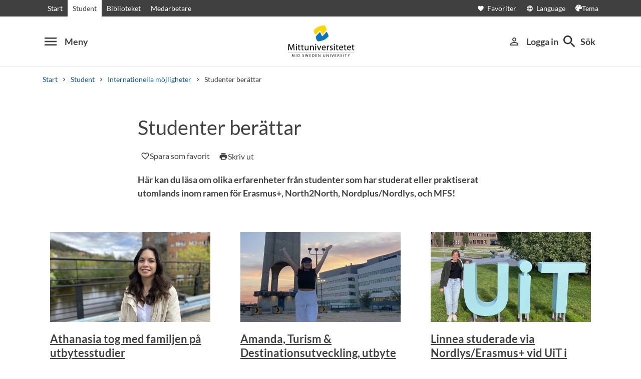

--- FILE ---
content_type: text/html; charset=utf-8
request_url: https://www.miun.se/student/studerautomlands/studenter-berattar/
body_size: 9654
content:
<!DOCTYPE html>
<html lang="sv" xml:lang="sv" class="main-site-only" 
    xmlns="http://www.w3.org/1999/xhtml">
    <head>
        <meta charset="UTF-8">
<title>Studenter ber&#228;ttar | miun.se</title>

    <link
    rel="canonical" 
    href="https://www.miun.se/student/studerautomlands/studenter-berattar/" 
    
    >
    <link
    rel="manifest" 
    href="/contentassets/5f744a611e6c481195ac689a89ee54df/manifest_sv.json" 
    
    >
    <link
    rel="apple-touch-startup-image" 
    href="/globalassets/pwa/launch_640x1136.png" 
    
    >
    <link
    rel="apple-touch-startup-image" 
    href="/globalassets/pwa/launch_750x1294.png" 
    
    >
    <link
    rel="apple-touch-startup-image" 
    href="/globalassets/pwa/launch_1242x2148.png" 
    
    >
    <link
    rel="apple-touch-startup-image" 
    href="/globalassets/pwa/launch_1125x2436.png" 
    
    >
    <link
    rel="apple-touch-startup-image" 
    href="/globalassets/pwa/launch_1536x2048.png" 
    
    >
    <link
    rel="apple-touch-startup-image" 
    href="/globalassets/pwa/launch_2048x2732.png" 
    
    >
    <link
    rel="apple-touch-icon" 
    href="/globalassets/pwa/apple-icon-57x57.png" 
    sizes="57x57" 
    >
    <link
    rel="apple-touch-icon" 
    href="/globalassets/pwa/apple-icon-60x60.png" 
    sizes="60x60" 
    >
    <link
    rel="apple-touch-icon" 
    href="/globalassets/pwa/apple-touch-icon-72x72.png" 
    sizes="72x72" 
    >
    <link
    rel="apple-touch-icon" 
    href="/globalassets/pwa/apple-icon-76x76.png" 
    sizes="76x76" 
    >
    <link
    rel="apple-touch-icon" 
    href="/globalassets/pwa/apple-icon-114x114.png" 
    sizes="114x114" 
    >
    <link
    rel="apple-touch-icon" 
    href="/globalassets/pwa/apple-touch-icon-120x120.png" 
    sizes="120x120" 
    >
    <link
    rel="apple-touch-icon" 
    href="/globalassets/pwa/apple-touch-icon-144x144.png" 
    sizes="144x144" 
    >
    <link
    rel="apple-touch-icon" 
    href="/globalassets/pwa/apple-icon-152x152.png" 
    sizes="152x152" 
    >
    <link
    rel="apple-touch-icon" 
    href="/globalassets/pwa/apple-touch-icon-180x180.png" 
    sizes="180x180" 
    >
    <link
    rel="icon" 
    href="/globalassets/pwa/favicon-16x16.png" 
    sizes="16x16" 
    >
    <link
    rel="icon" 
    href="/globalassets/pwa/favicon-32x32.png" 
    sizes="32x32" 
    >
    <link
    rel="icon" 
    href="/globalassets/pwa/favicon-96x96.png" 
    sizes="96x96" 
    >
    <link
    rel="icon" 
    href="/globalassets/pwa/android-icon-192x192.png" 
    sizes="192x192" 
    >
    <link
    rel="icon" 
    href="/globalassets/pwa/android-chrome-512x512.png" 
    sizes="512x512" 
    >

    <meta
    
    name="description" 
    
    
    content="H&#228;r kan du l&#228;sa om olika erfarenheter fr&#229;n studenter som har studerat eller praktiserat utomlands inom ramen f&#246;r Erasmus+, North2North, Nordplus/Nordlys, och MFS!" 
    
    
    >
    <meta
    
    name="viewport" 
    
    
    content="width=device-width, initial-scale=1.0" 
    
    
    >
    <meta
    
    
    
    http-equiv="X-UA-Compatible" 
    content="IE=edge" 
    
    
    >
    <meta
    
    name="pageId" 
    
    
    content="315754" 
    
    
    >
    <meta
    
    name="viewport" 
    
    
    content="width=device-width, initial-scale=1.0" 
    
    
    >
    <meta
    
    
    property="og:title" 
    
    content="Studenter ber&#228;ttar" 
    
    
    >
    <meta
    
    
    property="og:url" 
    
    content="/student/studerautomlands/studenter-berattar/" 
    
    
    >
    <meta
    
    
    property="og:locale" 
    
    content="sv" 
    
    
    >
    <meta
    
    name="apple-mobile-web-app-capable" 
    
    
    content="yes" 
    
    
    >
    <meta
    
    name="apple-mobile-web-app-status-bar-style" 
    
    
    content="#ffffff" 
    
    
    >
    <meta
    
    name="apple-mobile-web-app-title" 
    
    
    content="Miun PWA" 
    
    
    >
    <meta
    
    name="theme-color" 
    
    
    content="#ffffff" 
    
    
    >
    <meta
    
    
    property="og:type" 
    
    content="website" 
    
    
    >
    <meta
    
    name="PageResponsible" 
    
    
    content="fus@miun.se" 
    
    
    >
    <meta
    
    name="apple-mobile-web-app-capable" 
    
    
    content="yes" 
    
    
    >
    <meta
    
    name="msapplication-TileImage" 
    
    
    content="/globalassets/pwa/android-chrome-512x512.png" 
    
    
    >
    <meta
    
    name="msapplication-TileColor" 
    
    
    content="#ffffff" 
    
    
    >
    <meta
    
    
    property="og:image" 
    
    content="https://miun.imagevault.media/publishedmedia/70w92mcesvd5h8kyjvtz/nathan-fertig-334383.webp" 
    
    
    >
    <meta
    
    
    property="og:image:width" 
    
    content="960" 
    
    
    >
    <meta
    
    
    property="og:image:height" 
    
    content="540" 
    
    
    >

<!-- Start TopScriptArea -->
<link rel="dns-prefetch" href="https://files.imbox.io" crossorigin>
<link rel="dns-prefetch" href="https://fonts.gstatic.com" crossorigin>
<link rel="dns-prefetch" href="https://static.rekai.se" crossorigin>
<link rel="preconnect" href="https://static.rekai.se" crossorigin>
<link rel="preconnect" href="https://cse.google.com" crossorigin>
<link rel="preconnect" href="https://log.cookieyes.com" crossorigin>
<link rel="preconnect" href="https://fonts.googleapis.com" crossorigin>
<link rel="preconnect" href="https://fonts.gstatic.com" crossorigin>
<!-- Custom styling here-->
<style>
    #imbox-container { color-scheme: light; }
    /* <!-- reCAPATCHA start--> */
    .grecaptcha-badge {
        visibility: hidden;
    }
    /* <!-- reCAPATCHA end--> */
</style>
<meta content="nopagereadaloud" name="google" />
<meta name="mobile-web-app-capable" content="yes">
<link rel="alternate" href="https://www.miun.se" hreflang="sv-se" >
<link rel="alternate" href="https://www.miun.se/en" hreflang="en-gb" >
<!-- Google Search start --> 
<script nonce='gVaRIAj8y7gMKDObgRvEsHIwBJ8ld6VDyhiH/z4Dg18=' src="https://cse.google.com/cse.js?cx=015190983368593144054:kq6-drsmbqy" async></script>
<!-- Google Search end --> 
<!-- Pingdom start --> 
<script nonce='gVaRIAj8y7gMKDObgRvEsHIwBJ8ld6VDyhiH/z4Dg18=' src="//rum-static.pingdom.net/pa-6807952a7a5fd40012000622.js" async></script>
<!-- Pingdom end --> 
<!-- Google Tag Manager start -->
<script nonce='gVaRIAj8y7gMKDObgRvEsHIwBJ8ld6VDyhiH/z4Dg18='>(function(w,d,s,l,i){w[l]=w[l]||[];w[l].push({'gtm.start':
new Date().getTime(),event:'gtm.js'});var f=d.getElementsByTagName(s)[0],
j=d.createElement(s),dl=l!='dataLayer'?'&l='+l:'';j.async=true;j.src=
'https://www.googletagmanager.com/gtm.js?id='+i+dl;f.parentNode.insertBefore(j,f);
})(window,document,'script','dataLayer','GTM-5G46HG');</script>
<!-- Google Tag Manager end -->
<!-- End TopScriptArea -->
            <link rel="stylesheet" href='/css/main.css?date=2025-12-18'>

        <script nonce="gVaRIAj8y7gMKDObgRvEsHIwBJ8ld6VDyhiH/z4Dg18=" src="/_content/Vizzit.Optimizely/integration.js"></script>
<script nonce="gVaRIAj8y7gMKDObgRvEsHIwBJ8ld6VDyhiH/z4Dg18=">
$vizzit$ = typeof $vizzit$ != 'undefined' ? $vizzit$ : {};
</script>
<script nonce="gVaRIAj8y7gMKDObgRvEsHIwBJ8ld6VDyhiH/z4Dg18=">
$vizzit$ = {keys: $vizzit$.keys || {},client: $vizzit$.client || {},config: $vizzit$.config || {},endpoint: $vizzit$.endpoint || {},};
</script>
<script nonce="gVaRIAj8y7gMKDObgRvEsHIwBJ8ld6VDyhiH/z4Dg18=">
$vizzit$.keys.public = 'FeAdpME7jI9pvsax/JY8XeRS0K9QFFuiFLx+KDFJf0M=';
</script>
<script nonce="gVaRIAj8y7gMKDObgRvEsHIwBJ8ld6VDyhiH/z4Dg18=">
$vizzit$.config.ajax = true;
</script>
<script nonce="gVaRIAj8y7gMKDObgRvEsHIwBJ8ld6VDyhiH/z4Dg18=">
!function(T,l,y){var S=T.location,k="script",D="instrumentationKey",C="ingestionendpoint",I="disableExceptionTracking",E="ai.device.",b="toLowerCase",w="crossOrigin",N="POST",e="appInsightsSDK",t=y.name||"appInsights";(y.name||T[e])&&(T[e]=t);var n=T[t]||function(d){var g=!1,f=!1,m={initialize:!0,queue:[],sv:"5",version:2,config:d};function v(e,t){var n={},a="Browser";return n[E+"id"]=a[b](),n[E+"type"]=a,n["ai.operation.name"]=S&&S.pathname||"_unknown_",n["ai.internal.sdkVersion"]="javascript:snippet_"+(m.sv||m.version),{time:function(){var e=new Date;function t(e){var t=""+e;return 1===t.length&&(t="0"+t),t}return e.getUTCFullYear()+"-"+t(1+e.getUTCMonth())+"-"+t(e.getUTCDate())+"T"+t(e.getUTCHours())+":"+t(e.getUTCMinutes())+":"+t(e.getUTCSeconds())+"."+((e.getUTCMilliseconds()/1e3).toFixed(3)+"").slice(2,5)+"Z"}(),iKey:e,name:"Microsoft.ApplicationInsights."+e.replace(/-/g,"")+"."+t,sampleRate:100,tags:n,data:{baseData:{ver:2}}}}var h=d.url||y.src;if(h){function a(e){var t,n,a,i,r,o,s,c,u,p,l;g=!0,m.queue=[],f||(f=!0,t=h,s=function(){var e={},t=d.connectionString;if(t)for(var n=t.split(";"),a=0;a<n.length;a++){var i=n[a].split("=");2===i.length&&(e[i[0][b]()]=i[1])}if(!e[C]){var r=e.endpointsuffix,o=r?e.location:null;e[C]="https://"+(o?o+".":"")+"dc."+(r||"services.visualstudio.com")}return e}(),c=s[D]||d[D]||"",u=s[C],p=u?u+"/v2/track":d.endpointUrl,(l=[]).push((n="SDK LOAD Failure: Failed to load Application Insights SDK script (See stack for details)",a=t,i=p,(o=(r=v(c,"Exception")).data).baseType="ExceptionData",o.baseData.exceptions=[{typeName:"SDKLoadFailed",message:n.replace(/\./g,"-"),hasFullStack:!1,stack:n+"\nSnippet failed to load ["+a+"] -- Telemetry is disabled\nHelp Link: https://go.microsoft.com/fwlink/?linkid=2128109\nHost: "+(S&&S.pathname||"_unknown_")+"\nEndpoint: "+i,parsedStack:[]}],r)),l.push(function(e,t,n,a){var i=v(c,"Message"),r=i.data;r.baseType="MessageData";var o=r.baseData;return o.message='AI (Internal): 99 message:"'+("SDK LOAD Failure: Failed to load Application Insights SDK script (See stack for details) ("+n+")").replace(/\"/g,"")+'"',o.properties={endpoint:a},i}(0,0,t,p)),function(e,t){if(JSON){var n=T.fetch;if(n&&!y.useXhr)n(t,{method:N,body:JSON.stringify(e),mode:"cors"});else if(XMLHttpRequest){var a=new XMLHttpRequest;a.open(N,t),a.setRequestHeader("Content-type","application/json"),a.send(JSON.stringify(e))}}}(l,p))}function i(e,t){f||setTimeout(function(){!t&&m.core||a()},500)}var e=function(){var n=l.createElement(k);n.src=h;var e=y[w];return!e&&""!==e||"undefined"==n[w]||(n[w]=e),n.onload=i,n.onerror=a,n.onreadystatechange=function(e,t){"loaded"!==n.readyState&&"complete"!==n.readyState||i(0,t)},n}();y.ld<0?l.getElementsByTagName("head")[0].appendChild(e):setTimeout(function(){l.getElementsByTagName(k)[0].parentNode.appendChild(e)},y.ld||0)}try{m.cookie=l.cookie}catch(p){}function t(e){for(;e.length;)!function(t){m[t]=function(){var e=arguments;g||m.queue.push(function(){m[t].apply(m,e)})}}(e.pop())}var n="track",r="TrackPage",o="TrackEvent";t([n+"Event",n+"PageView",n+"Exception",n+"Trace",n+"DependencyData",n+"Metric",n+"PageViewPerformance","start"+r,"stop"+r,"start"+o,"stop"+o,"addTelemetryInitializer","setAuthenticatedUserContext","clearAuthenticatedUserContext","flush"]),m.SeverityLevel={Verbose:0,Information:1,Warning:2,Error:3,Critical:4};var s=(d.extensionConfig||{}).ApplicationInsightsAnalytics||{};if(!0!==d[I]&&!0!==s[I]){var c="onerror";t(["_"+c]);var u=T[c];T[c]=function(e,t,n,a,i){var r=u&&u(e,t,n,a,i);return!0!==r&&m["_"+c]({message:e,url:t,lineNumber:n,columnNumber:a,error:i}),r},d.autoExceptionInstrumented=!0}return m}(y.cfg);function a(){y.onInit&&y.onInit(n)}(T[t]=n).queue&&0===n.queue.length?(n.queue.push(a),n.trackPageView({})):a()}(window,document,{src: "https://js.monitor.azure.com/scripts/b/ai.2.gbl.min.js", crossOrigin: "anonymous", cfg: {instrumentationKey: 'd1c9d528-f807-4fc3-b106-8c8646f6dbb6', disableCookiesUsage: false }});
</script>

        
    </head>
    <body class="">
        <div id="app" class="header-min-height" data-context="[base64]/[base64]">
</div>
            <div class="fold-out-search">
        <div class="container-fluid">
            <div class="container">
                <div class="col-12">
                    <div class="fold-out-search__content">
                        <h2>S&#246;k</h2>
                        <div class="fold-out-search__script-wrapper">
                            <script nonce='gVaRIAj8y7gMKDObgRvEsHIwBJ8ld6VDyhiH/z4Dg18=' src="
https://cse.google.com/cse.js?cx=015190983368593144054:kq6-drsmbqy"></script>
<div class="gcse-searchbox" data-gname="storesearch" data-personalizedAds="false"></div>
<div class="gcse-searchresults" data-gname="storesearch" data-personalizedAds="false"></div>
<script nonce='gVaRIAj8y7gMKDObgRvEsHIwBJ8ld6VDyhiH/z4Dg18=' src="https://static.rekai.se/addon/v3/rekai_autocomplete.min.js"></script>
<script nonce='gVaRIAj8y7gMKDObgRvEsHIwBJ8ld6VDyhiH/z4Dg18='>
__rekai.ready(function() {
    
// Autocomplete
var searchSelector = '#gsc-i-id1';

// START HTML AUTOCOMPLETE
var rekAutocomplete = rekai_autocomplete(searchSelector, {
  debug: true,
  clearOnSelected: true,
  params: {
    entitytype: 'all'
  }
}).on('rekai_autocomplete:selected', function (event, suggestion, dataset) {
  window.location = suggestion.url;
});

// Function that removes display block from ".rekai-dropdown-menu"
function hideDropdownMenu() {
  document.querySelectorAll('.rekai-dropdown-menu').forEach(function (el) {
    el.style.display = 'none';
  });
}
// Event for when Enter is pressed in the input
var searchInput = document.querySelector('#gsc-i-id1');
if (searchInput) {
  searchInput.addEventListener('keydown', function (e) {
    if (e.key === 'Enter') {
      hideDropdownMenu();
    }
  });
}

// If keydown or click on ".gsc-search-button", run hideDropdownMenu
document.querySelectorAll('.gsc-search-button').forEach(function (btn) {
  btn.addEventListener('keydown', hideDropdownMenu);
  btn.addEventListener('click', hideDropdownMenu);
});

    
});

</script>

<!-- Search suggestion color -->
<style>
.fold-out-search__script-wrapper {
  .rekai-suggestion {
    p {
      color: #000 !important;
    }
  }
  .rekai-accordion__link {
    color: #0d58a3 !important;
  }
  .rekai-accordion__answer-text,
  .rekai-accordion__answer-page {
    color: #000 !important;    
  }
  .rekai-accordion__button {
    .rekai-accordion__question-text {
      color: #000 !important;
    }
    svg {
      color: #000 !important;
    }
  }
}
</style>

                                    <h3 class="fold-out-search__other-heading">Andra s&#246;ktj&#228;nster</h3>
                                <div class="fold-out-search__links">
                                    
                                        <a href="/utbildning/" class="fold-out-search__link">Kurser och program</a>
                                        <a href="/utbildning/kursplaner-och-utbildningsplaner/" class="fold-out-search__link">Kursplaner</a>
                                        <a href="/student/antagen/valkomstbrev/" class="fold-out-search__link">V&#228;lkomstbrev</a>
                                        <a href="/kontakt/personal/" class="fold-out-search__link">Personal</a>
                                </div>
                        </div>
                    </div>
                </div>
            </div>
        </div>
    </div>

        
        <main id="main">
            <div class="container">
                <div class="row title-container" >
                    <div class="col-md-10 offset-md-1 col-lg-8 offset-lg-2">
                            <h1 class="heading-level-1" data-epi-edit="PageHeading">Studenter berättar</h1>
                            
                        <div data-component="SaveAndListen" data-context="[base64]">
</div>
                    </div>
                </div>
            </div>

    <div id="maincontent" class=" toc">
            <div class="container">
                <div class="row preamble-container">
                    <div class="col-md-10 offset-md-1 col-lg-8 offset-lg-2">
                        <p data-epi-edit="MainIntro" class="preamble">
                            Här kan du läsa om olika erfarenheter från studenter som har studerat eller praktiserat utomlands inom ramen för Erasmus+, North2North, Nordplus/Nordlys, och MFS!
                        </p>
                    </div>
                </div>
            </div>


    <div class="container">
        <div class="row primary-content-area-top">
            <div class="col-12">
<div class="row">
<div class="block linkedcontentbannerblock col-md-4">
        <div class="contains-video-frame">
			<div
				class="link-block linked "
				data-link="/mot-mittuniversitetet/Organisation/institutioner/ndh/nyheter/2025-5/athanasia-tog-med-familjen-pa-utbytesstudier/"
				"
				>
				<div class="link-block-item ">
						<div class="image-wrapper" style="margin-bottom: 20px;">
								<img class=' lazyload' src='/images/onepixel.png' data-src='https://miun.imagevault.media/publishedmedia/xeg4dczivjzeod9nluva/antasaia_utbytesstudier.webp' height='603' width='1080' alt='M&#246;rkh&#229;rig kvinna med beige jacka ler mot kameran.'>
						</div>

						<h2 class="heading-level-3">
								<a 
									href="/mot-mittuniversitetet/Organisation/institutioner/ndh/nyheter/2025-5/athanasia-tog-med-familjen-pa-utbytesstudier/">Athanasia tog med familjen på utbytesstudier</a>
						</h2>

						<p>När Athanasia Konstantinopoulou planerade sina utbytesstudier inom industridesign var det en självklarhet att hela familjen skulle följa med....</p>
					
				</div>
			</div>
</div>
</div><div class="block linkedcontentbannerblock col-md-4">
        <div class="contains-video-frame">
			<div
				class="link-block linked "
				data-link="/student/studerautomlands/amanda-laste-vid-memorial-university-of-newfoundland/"
				"
				>
				<div class="link-block-item ">
						<div class="image-wrapper" style="margin-bottom: 20px;">
								<img class=' lazyload' src='/images/onepixel.png' data-src='https://miun.imagevault.media/publishedmedia/jvdl8lnrh5u8ue0m1x4s/Amanda_Johansson__Memorial.webp' height='603' width='1080' alt='Amanda Johansson vid Memorial University of Newfoundland.'>
						</div>

						<h2 class="heading-level-3">
								<a 
									href="/student/studerautomlands/amanda-laste-vid-memorial-university-of-newfoundland/">Amanda, Turism & Destinationsutveckling, utbyte inom North2North</a>
						</h2>

						<p>Amanda Johansson l&auml;ste vid Memorial University of Newfoundland i Kanada h&ouml;stterminen 2024 inom utbytesporgrammet North2North!</p>
					
				</div>
			</div>
</div>
</div><div class="block linkedcontentbannerblock col-md-4">
        <div class="contains-video-frame">
			<div
				class="link-block linked "
				data-link="/student/studerautomlands/linnea-laste-litteratur-vid-uit-i-tromso-norge/"
				"
				>
				<div class="link-block-item ">
						<div class="image-wrapper" style="margin-bottom: 20px;">
								<img class=' lazyload' src='/images/onepixel.png' data-src='https://miun.imagevault.media/publishedmedia/h287hwoz3jnzk1liieu2/Linnea_UiT_logga.webp' height='603' width='1080' alt='Linnea Nordgren vid UiT, Norges Arktiska Universitet i Troms&#246;.'>
						</div>

						<h2 class="heading-level-3">
								<a 
									href="/student/studerautomlands/linnea-laste-litteratur-vid-uit-i-tromso-norge/">Linnea studerade via Nordlys/Erasmus+ vid UiT i Tromsö, Norge, höstterminen 2024!</a>
						</h2>

						<p>Linnea Nordgren &aring;kte till&nbsp; Norges Arktiska Universitet (UiT) Troms&ouml;, Norge, h&ouml;sten 2024 f&ouml;r en Nordlys/Erasmus+ utbytestermin inom litteratur och skrivande!&nbsp;</p>
					
				</div>
			</div>
</div>
</div><div class="block linkedcontentbannerblock col-md-4">
        <div class="contains-video-frame">
			<div
				class="link-block linked "
				data-link="/student/studerautomlands/alexander-gjorde-sin-praktik-i-Bryssel/"
				"
				>
				<div class="link-block-item ">
						<div class="image-wrapper" style="margin-bottom: 20px;">
								<img class=' lazyload' src='/images/onepixel.png' data-src='' height='0' width='0' alt='Image not found'>
						</div>

						<h2 class="heading-level-3">
								<a 
									href="/student/studerautomlands/alexander-gjorde-sin-praktik-i-Bryssel/">Alexander, Turism & Destinationsutveckling, Erasmus+ praktik</a>
						</h2>

						<p>Under h&ouml;sten 2023 gjorde Alexander Castwall sin Erasmus+ praktik i EU:s hj&auml;rta, Bryssel, och fick d&auml;r p&aring; n&auml;ra h&aring;ll f&ouml;lja hur EU-politik och n&auml;ringsliv kan samverka!</p>
					
				</div>
			</div>
</div>
</div><div class="block linkedcontentbannerblock col-md-4">
        <div class="contains-video-frame">
			<div
				class="link-block linked "
				data-link="/student/studerautomlands/Hanna_intervju/"
				"
				>
				<div class="link-block-item ">
						<div class="image-wrapper" style="margin-bottom: 20px;">
								<img class=' lazyload' src='/images/onepixel.png' data-src='https://miun.imagevault.media/publishedmedia/tmx3habst49xg28ic7wg/Iceland-_Reykjavik.webp' height='603' width='1080' alt='Det finns m&#246;jlighet att studera i Reykjavik, Island via Nordlys/eErasmus.'>
						</div>

						<h2 class="heading-level-3">
								<a 
									href="/student/studerautomlands/Hanna_intervju/">Hanna studerade vid University of Reykjavik via Nordlys/Erasmus+</a>
						</h2>

						<p>Hanna Eriksson som l&auml;ser Ekonomprogrammet tillbringade v&aring;rterminen 2022 vid University of Reykjavik p&aring; Island. Hon gjorde sitt utbyte inom utbytesprogrammet Nordlys/Erasmus+.&nbsp;</p>
					
				</div>
			</div>
</div>
</div><div class="block linkedcontentbannerblock col-md-4">
        <div class="contains-video-frame">
			<div
				class="link-block linked "
				data-link="/student/studerautomlands/mot-andre-som-jstuderade-i-amsterdam/"
				"
				>
				<div class="link-block-item ">
						<div class="image-wrapper" style="margin-bottom: 20px;">
								<img class=' lazyload' src='/images/onepixel.png' data-src='https://miun.imagevault.media/publishedmedia/ornp67kxkvvtqpw7w4ff/JuditHeckeOutside_2.webp' height='603' width='1080' alt='Summer University/Academy'>
						</div>

						<h2 class="heading-level-3">
								<a 
									href="/student/studerautomlands/mot-andre-som-jstuderade-i-amsterdam/">André berättar om sina utbytesstudier i Amsterdam</a>
						</h2>

						<p>Andr&eacute; Sandberg pluggar Byggingenj&ouml;r H&aring;llbart byggande och gjorde sina utbytesstudier p&aring; Hogeschool van Amsterdam under v&aring;rterminen 2022 inom utbytesprogrammet Erasmus+.<br />&nbsp;</p>
					
				</div>
			</div>
</div>
</div><div class="block linkedcontentbannerblock col-md-4">
        <div class="contains-video-frame">
			<div
				class="link-block linked "
				data-link="/student/studerautomlands/mot-fredrik-som-studerade-i-usa/"
				"
				>
				<div class="link-block-item ">
						<div class="image-wrapper" style="margin-bottom: 20px;">
								<img class=' lazyload' src='/images/onepixel.png' data-src='https://miun.imagevault.media/publishedmedia/tvjmon49vsxvec0adfie/Fredrik_Lindholm_Coe_College.webp' height='603' width='1080' alt='Kille i svart t-shirt st&#229;r p&#229; en gata i Iowa, i bakgrunden syns byggnader och m&#228;nniskor'>
						</div>

						<h2 class="heading-level-3">
								<a 
									href="/student/studerautomlands/mot-fredrik-som-studerade-i-usa/">Möt Fredrik som studerade i USA!</a>
						</h2>

						<p>"Fr&auml;mst ser jag framemot att f&ouml;rb&auml;ttra mitt tennisspel och fysik. Sedan f&ouml;rv&auml;ntar jag mig att klara alla kurser med bra betyg. Dessutom vill jag hinna resa lite f&ouml;r att uppt&auml;cka mera av USA."</p>
					
				</div>
			</div>
</div>
</div><div class="block linkedcontentbannerblock col-md-4">
        <div class="contains-video-frame">
			<div
				class="link-block linked "
				data-link="/student/studerautomlands/anna-kombinerar-studier-och-upplevelser-i-kanada/"
				"
				>
				<div class="link-block-item ">
						<div class="image-wrapper" style="margin-bottom: 20px;">
								<img class=' lazyload' src='/images/onepixel.png' data-src='https://miun.imagevault.media/publishedmedia/8zhlgfuvua35j2id8r8q/Anna_Olsson_IMG_1820.webp' height='603' width='1080' alt='Portr&#228;ttbild Anna Olsson '>
						</div>

						<h2 class="heading-level-3">
								<a 
									href="/student/studerautomlands/anna-kombinerar-studier-och-upplevelser-i-kanada/">Anna, Psykologprogrammet, North2North utbyte</a>
						</h2>

						<p>Anna Olsson &aring;kte under h&ouml;stterminen 2019 till Kanada f&ouml;r en utbytestermin vid Lakehead University i Thunder Bay inom utbytesprogrammet North2North. Anna tyckte att universitetet var charmigt, att utbildningen var bra och l&auml;rarna &auml;r engagerade i &auml;mnet och studenterna!</p>
					
				</div>
			</div>
</div>
</div><div class="block linkedcontentbannerblock col-md-4">
        <div class="contains-video-frame">
			<div
				class="link-block linked "
				data-link="/student/studerautomlands/celie-och-felicia-gjorde-praktik-och-utbyte-pa-irland/"
				"
				>
				<div class="link-block-item ">
						<div class="image-wrapper" style="margin-bottom: 20px;">
								<img class=' lazyload' src='/images/onepixel.png' data-src='https://miun.imagevault.media/publishedmedia/l3diqrqen4afhgmko54l/ITSligo_Felicia_Celie.webp' height='603' width='1080' alt='Felicia och Celie utanf&#246;r IT Sligo'>
						</div>

						<h2 class="heading-level-3">
								<a 
									href="/student/studerautomlands/celie-och-felicia-gjorde-praktik-och-utbyte-pa-irland/">Celie, Erasmus+ utbytesstudier inom Industridesign och Felicia, Erasmus+ praktik Webbutveckling</a>
						</h2>

						<p>Under v&aring;rterminen 2019 befann sig Felicia Wessl&eacute;n Hedqvist och Celie Hjelm p&aring; IT Sligo, Irland. F&ouml;rutom praktik och studier inom ramen f&ouml;r utbytesprogrammet Erasmus+ s&aring; &auml;gnade Felicia och Celie sin tid p&aring; att uppt&auml;cka staden, fika och umg&aring;s med v&auml;nner p&aring; n&aring;gon mysig pub eller restaurang!</p>
					
				</div>
			</div>
</div>
</div><div class="block linkedcontentbannerblock col-md-4">
        <div class="contains-video-frame">
			<div
				class="link-block linked "
				data-link="/student/studerautomlands/alexandra-och-andrea-akte-skidor-och-studerade-i-luzern/"
				"
				>
				<div class="link-block-item ">
						<div class="image-wrapper" style="margin-bottom: 20px;">
								<img class=' lazyload' src='/images/onepixel.png' data-src='https://miun.imagevault.media/publishedmedia/obrtts3f9srtxk92vhqx/Alexander_Andrea_b-ra_skidor.webp' height='603' width='1080' alt='Alexandra och Andrea b&#228;r alpinskidor i Luzern '>
						</div>

						<h2 class="heading-level-3">
								<a 
									href="/student/studerautomlands/alexandra-och-andrea-akte-skidor-och-studerade-i-luzern/">Alexandra och Andrea, Byggingenjör Hållbart byggande</a>
						</h2>

						<p>Alexandra Jarl och Andrea Athl&ouml;f valde utbytesstudier vid Lucerne University of Applied Sciences and Arts (Hochschule Luzern) under sin fj&auml;rde termin. Studier kombinerades med skid&aring;kning och andra aktiviteter p&aring; h&ouml;g niv&aring;!</p>
					
				</div>
			</div>
</div>
</div><div class="block linkedcontentbannerblock col-md-4">
        <div class="contains-video-frame">
			<div
				class="link-block linked "
				data-link="/Forskning/forskningscentra/etour/nyheter/nyhetsarkiv/2019-9/no-woman-is-an-island--en-hyllat-examensarbete-om-kvinnligt-deltagande-i-turismnaringen-pa-samoa/"
				"
				>
				<div class="link-block-item ">
						<div class="image-wrapper" style="margin-bottom: 20px;">
								<img class=' lazyload' src='/images/onepixel.png' data-src='https://miun.imagevault.media/publishedmedia/brc9movy1ddjdqg4w480/IMG_20190525_122204.webp' height='603' width='1080' alt='Uppsats, Samoa 6'>
						</div>

						<h2 class="heading-level-3">
								<a 
									href="/Forskning/forskningscentra/etour/nyheter/nyhetsarkiv/2019-9/no-woman-is-an-island--en-hyllat-examensarbete-om-kvinnligt-deltagande-i-turismnaringen-pa-samoa/">MFS reseberättelse</a>
						</h2>

						<p>Klara Persson och Ida Ljunggren åkte till önationen Samoa på ett SIDA-stipendium som syftar till att ge svenska studenter möjlighet att skaffa...</p>
					
				</div>
			</div>
</div>
</div></div>            </div>
        </div>
    </div>
            

    </div>
</main>
            <section class="last-update" aria-label="Sidan uppdaterades">
        <p>Sidan uppdaterades 2025-11-04</p>
        
    </section>

            <section class="page-responsible" aria-label="Sidansvarig">
            <p>Sidansvarig:</p>
        <a href="https://www.miun.se/mot-mittuniversitetet/Organisation/Universitetsforvaltning/fus/">Avdelningen f&#246;r forsknings&#8209; och utbildningsst&#246;d (FUS)</a>
    </section>

        <footer>
    <div class="container">
        <div class="row contact-us justify-content-center">
            <div class="col-md-4 contact-card">
                <div class="contact-icon">
                    <span aria-hidden="true" class="material-icons">phone</span>
                </div>
                <div class="contact-url">
                    <a href="tel:+4610-1428000">+46 (0)10-142 80 00 </a>
                </div>
                <div class="contact-text">
                    <p>M&#229;ndag&#8211;fredag, kl. 8&#8211;16</p>
                </div>
            </div>
            <div class="col-md-4 contact-card">
                <div class="contact-icon">
                    <span aria-hidden="true" class="material-icons">mail_outline</span>
                </div>
                <div class="contact-url">
                    <a href="mailto:kontakt@miun.se">kontakt@miun.se</a>
                </div>
                <div class="contact-text">
                    <p>Vi svarar p&#229; e-post m&#229;ndag till fredag</p>
                </div>
            </div>
            <div class="col-md-4 contact-card">
                <div class="contact-icon">
                    <span aria-hidden="true" class="material-icons">info_outline</span>
                </div>
                <div class="contact-url">
                    <a href="/kontakt/sakerhet/">Kris och s&#228;kerhet</a>
                </div>
                <div class="contact-text">
                    <p>Om n&#246;dsituation skulle uppst&#229;</p>
                </div>
            </div>
        </div>
        <ul class="social-links list-unstyled">
                <li>
                        <a href="https://www.miun.se/ledigajobb">Lediga jobb</a>
                </li>
                <li>
                        <a href="https://www.miun.se/kontakt">Kontakt</a>
                </li>
                <li>
                        <a href="https://www.miun.se/hittahit/">Hitta till oss</a>
                </li>
                <li>
                        <a href="https://www.miun.se/omwebbplatsen/">Om webbplatsen</a>
                </li>
                <li>
                        <a href="https://www.miun.se/tillganglighetsredogorelse">Tillg&#228;nglighet</a>
                </li>
                <li>
                        <a href="https://www.miun.se/personuppgifter">Personuppgifter</a>
                </li>
        </ul>
    </div>
</footer>
        <script nonce="gVaRIAj8y7gMKDObgRvEsHIwBJ8ld6VDyhiH/z4Dg18=" id="favouritesConfig" type="application/json">
{"addUrl":"/api/favourites/add","removeUrl":"/api/favourites/remove","updateUrl":"/api/favourites/update","favourites":[],"isAuthenticated":false}
</script>

  <script nonce="gVaRIAj8y7gMKDObgRvEsHIwBJ8ld6VDyhiH/z4Dg18=" src='/js/main.js?date=639016530620000000'></script>


  <script nonce="gVaRIAj8y7gMKDObgRvEsHIwBJ8ld6VDyhiH/z4Dg18=">
    if ('serviceWorker' in navigator) {
      window.addEventListener('load', () => {
        navigator.serviceWorker.register('/backend/service-worker.js')
          .then(registration => {
            console.log('Service Worker registered with scope:', registration.scope);
          })
          .catch(error => {
            console.error('Service Worker registration failed:', error);
          });
      });
    }
  </script>

<!-- Google Tag Manager (noscript) -->
<noscript><iframe src="https://www.googletagmanager.com/ns.html?id=GTM-5G46HG"
height="0" width="0" style="display:none;visibility:hidden"></iframe></noscript>
<!-- End Google Tag Manager (noscript) -->
        <script defer="defer" nonce="gVaRIAj8y7gMKDObgRvEsHIwBJ8ld6VDyhiH/z4Dg18=" src="/Util/Find/epi-util/find.js"></script>
<script nonce="gVaRIAj8y7gMKDObgRvEsHIwBJ8ld6VDyhiH/z4Dg18=">
document.addEventListener('DOMContentLoaded',function(){if(typeof FindApi === 'function'){var api = new FindApi();api.setApplicationUrl('/');api.setServiceApiBaseUrl('/find_v2/');api.processEventFromCurrentUri();api.bindWindowEvents();api.bindAClickEvent();api.sendBufferedEvents();}})
</script>

        
    </body>
</html>

--- FILE ---
content_type: text/css
request_url: https://www.miun.se/css/main.css?date=2025-12-18
body_size: 55449
content:
:root{--blue:#007bff;--indigo:#6610f2;--purple:#6f42c1;--pink:#e83e8c;--red:#dc3545;--orange:#fd7e14;--yellow:#ffc107;--green:#28a745;--teal:#20c997;--cyan:#17a2b8;--gray:#6c757d;--gray-dark:#343a40;--primary:#007bff;--secondary:#6c757d;--success:#28a745;--info:#17a2b8;--warning:#ffc107;--danger:#dc3545;--light:#f8f9fa;--dark:#343a40;--breakpoint-xs:0;--breakpoint-sm:576px;--breakpoint-md:768px;--breakpoint-lg:992px;--breakpoint-xl:1200px;--font-family-sans-serif:-apple-system,BlinkMacSystemFont,"Segoe UI",Roboto,"Helvetica Neue",Arial,"Noto Sans","Liberation Sans",sans-serif,"Apple Color Emoji","Segoe UI Emoji","Segoe UI Symbol","Noto Color Emoji";--font-family-monospace:SFMono-Regular,Menlo,Monaco,Consolas,"Liberation Mono","Courier New",monospace}*,:after,:before{box-sizing:border-box}html{font-family:sans-serif;line-height:1.15;-webkit-text-size-adjust:100%;-webkit-tap-highlight-color:rgba(0,0,0,0)}article,aside,figcaption,figure,footer,header,main,nav,section{display:block}body{background-color:#fff;color:#212529;font-family:-apple-system,BlinkMacSystemFont,Segoe UI,Roboto,Helvetica Neue,Arial,Noto Sans,Liberation Sans,sans-serif,Apple Color Emoji,Segoe UI Emoji,Segoe UI Symbol,Noto Color Emoji;font-size:1rem;font-weight:400;line-height:1.5;margin:0;text-align:left}[tabindex="-1"]:focus:not(:focus-visible){outline:0!important}hr{box-sizing:content-box;height:0;overflow:visible}h1,h2,h3,h4,h5{margin-bottom:.5rem;margin-top:0}p{margin-top:0}address,p{margin-bottom:1rem}address{font-style:normal;line-height:inherit}dl,ol,ul{margin-bottom:1rem;margin-top:0}ol ol,ol ul,ul ol,ul ul{margin-bottom:0}dt{font-weight:700}dd{margin-bottom:.5rem;margin-left:0}blockquote{margin:0 0 1rem}b,strong{font-weight:bolder}small{font-size:80%}sub{bottom:-.25em;font-size:75%;line-height:0;position:relative;vertical-align:baseline}a{background-color:transparent;color:#007bff;text-decoration:none}a:hover{color:#0056b3}a:not([href]):not([class]),a:not([href]):not([class]):hover{color:inherit;text-decoration:none}code{font-family:SFMono-Regular,Menlo,Monaco,Consolas,Liberation Mono,Courier New,monospace;font-size:1em}figure{margin:0 0 1rem}img{border-style:none}img,svg{vertical-align:middle}svg{overflow:hidden}table{border-collapse:collapse}caption{caption-side:bottom;color:#6c757d;padding-bottom:.75rem;padding-top:.75rem;text-align:left}th{text-align:inherit;text-align:-webkit-match-parent}label{display:inline-block;margin-bottom:.5rem}button{border-radius:0}button:focus:not(:focus-visible){outline:0}button,input,select,textarea{font-family:inherit;font-size:inherit;line-height:inherit;margin:0}button,input{overflow:visible}button,select{text-transform:none}[role=button]{cursor:pointer}select{word-wrap:normal}[type=button],[type=reset],[type=submit],button{-webkit-appearance:button}[type=button]:not(:disabled),[type=reset]:not(:disabled),[type=submit]:not(:disabled),button:not(:disabled){cursor:pointer}[type=button]::-moz-focus-inner,[type=reset]::-moz-focus-inner,[type=submit]::-moz-focus-inner,button::-moz-focus-inner{border-style:none;padding:0}input[type=checkbox],input[type=radio]{box-sizing:border-box;padding:0}textarea{overflow:auto;resize:vertical}fieldset{border:0;margin:0;min-width:0;padding:0}legend{color:inherit;display:block;font-size:1.5rem;line-height:inherit;margin-bottom:.5rem;max-width:100%;padding:0;white-space:normal;width:100%}progress{vertical-align:baseline}[type=number]::-webkit-inner-spin-button,[type=number]::-webkit-outer-spin-button{height:auto}[type=search]{-webkit-appearance:none;outline-offset:-2px}[type=search]::-webkit-search-decoration{-webkit-appearance:none}::-webkit-file-upload-button{-webkit-appearance:button;font:inherit}output{display:inline-block}template{display:none}[hidden]{display:none!important}.h1,.h2,.h3,.h4,.h5,h1,h2,h3,h4,h5{font-weight:500;line-height:1.2;margin-bottom:.5rem}.h1,h1{font-size:2.5rem}.h2,h2{font-size:2rem}.h3,h3{font-size:1.75rem}.h4,h4{font-size:1.5rem}.h5,.lead,h5{font-size:1.25rem}.lead{font-weight:300}hr{border:0;border-top:1px solid rgba(0,0,0,.1);margin-bottom:1rem;margin-top:1rem}.small,small{font-size:.875em;font-weight:400}.mark,mark{background-color:#fcf8e3;padding:.2em}.list-unstyled{list-style:none;padding-left:0}.blockquote{font-size:1.25rem;margin-bottom:1rem}.img-fluid{height:auto;max-width:100%}.figure{display:inline-block}code{color:#e83e8c;font-size:87.5%;word-wrap:break-word}a>code{color:inherit}.container,.container-fluid{margin-left:auto;margin-right:auto;padding-left:15px;padding-right:15px;width:100%}@media(min-width:576px){.container{max-width:540px}}@media(min-width:768px){.container{max-width:720px}}@media(min-width:992px){.container{max-width:960px}}@media(min-width:1200px){.container{max-width:1140px}}.row{display:flex;flex-wrap:wrap;margin-left:-15px;margin-right:-15px}.col,.col-1,.col-10,.col-11,.col-12,.col-2,.col-3,.col-4,.col-6,.col-8,.col-9,.col-lg-10,.col-lg-12,.col-lg-2,.col-lg-4,.col-lg-5,.col-lg-6,.col-lg-8,.col-lg-9,.col-md,.col-md-1,.col-md-10,.col-md-11,.col-md-12,.col-md-3,.col-md-4,.col-md-5,.col-md-6,.col-md-7,.col-md-8,.col-md-9,.col-sm-12,.col-sm-3,.col-sm-4,.col-sm-6,.col-sm-8,.col-xl-5{padding-left:15px;padding-right:15px;position:relative;width:100%}.col{flex-basis:0;flex-grow:1;max-width:100%}.col-1{flex:0 0 8.33333333%;max-width:8.33333333%}.col-2{flex:0 0 16.66666667%;max-width:16.66666667%}.col-3{flex:0 0 25%;max-width:25%}.col-4{flex:0 0 33.33333333%;max-width:33.33333333%}.col-6{flex:0 0 50%;max-width:50%}.col-8{flex:0 0 66.66666667%;max-width:66.66666667%}.col-9{flex:0 0 75%;max-width:75%}.col-10{flex:0 0 83.33333333%;max-width:83.33333333%}.col-11{flex:0 0 91.66666667%;max-width:91.66666667%}.col-12{flex:0 0 100%;max-width:100%}.offset-1{margin-left:8.33333333%}@media(min-width:576px){.col-sm-3{flex:0 0 25%;max-width:25%}.col-sm-4{flex:0 0 33.33333333%;max-width:33.33333333%}.col-sm-6{flex:0 0 50%;max-width:50%}.col-sm-8{flex:0 0 66.66666667%;max-width:66.66666667%}.col-sm-12{flex:0 0 100%;max-width:100%}.offset-sm-2{margin-left:16.66666667%}}@media(min-width:768px){.col-md{flex-basis:0;flex-grow:1;max-width:100%}.col-md-1{flex:0 0 8.33333333%;max-width:8.33333333%}.col-md-3{flex:0 0 25%;max-width:25%}.col-md-4{flex:0 0 33.33333333%;max-width:33.33333333%}.col-md-5{flex:0 0 41.66666667%;max-width:41.66666667%}.col-md-6{flex:0 0 50%;max-width:50%}.col-md-7{flex:0 0 58.33333333%;max-width:58.33333333%}.col-md-8{flex:0 0 66.66666667%;max-width:66.66666667%}.col-md-9{flex:0 0 75%;max-width:75%}.col-md-10{flex:0 0 83.33333333%;max-width:83.33333333%}.col-md-11{flex:0 0 91.66666667%;max-width:91.66666667%}.col-md-12{flex:0 0 100%;max-width:100%}.offset-md-1{margin-left:8.33333333%}.offset-md-2{margin-left:16.66666667%}}@media(min-width:992px){.col-lg-2{flex:0 0 16.66666667%;max-width:16.66666667%}.col-lg-4{flex:0 0 33.33333333%;max-width:33.33333333%}.col-lg-5{flex:0 0 41.66666667%;max-width:41.66666667%}.col-lg-6{flex:0 0 50%;max-width:50%}.col-lg-8{flex:0 0 66.66666667%;max-width:66.66666667%}.col-lg-9{flex:0 0 75%;max-width:75%}.col-lg-10{flex:0 0 83.33333333%;max-width:83.33333333%}.col-lg-12{flex:0 0 100%;max-width:100%}.offset-lg-1{margin-left:8.33333333%}.offset-lg-2{margin-left:16.66666667%}}@media(min-width:1200px){.col-xl-5{flex:0 0 41.66666667%;max-width:41.66666667%}}.table{color:#212529;margin-bottom:1rem;width:100%}.table td,.table th{border-top:1px solid #dee2e6;padding:.75rem;vertical-align:top}.table thead th{border-bottom:2px solid #dee2e6;vertical-align:bottom}.table tbody+tbody{border-top:2px solid #dee2e6}.table-responsive{display:block;overflow-x:auto;width:100%;-webkit-overflow-scrolling:touch}.btn{background-color:transparent;border:1px solid transparent;border-radius:.25rem;color:#212529;display:inline-block;font-size:1rem;font-weight:400;line-height:1.5;padding:.375rem .75rem;text-align:center;transition:color .15s ease-in-out,background-color .15s ease-in-out,border-color .15s ease-in-out,box-shadow .15s ease-in-out;user-select:none;vertical-align:middle}@media(prefers-reduced-motion:reduce){.btn{transition:none}}.btn:hover{color:#212529;text-decoration:none}.btn.focus,.btn:focus{box-shadow:0 0 0 .2rem rgba(0,123,255,.25);outline:0}.btn.disabled,.btn:disabled{opacity:.65}.btn:not(:disabled):not(.disabled){cursor:pointer}a.btn.disabled,fieldset:disabled a.btn{pointer-events:none}.btn-primary{background-color:#007bff;border-color:#007bff;color:#fff}.btn-primary.focus,.btn-primary:focus,.btn-primary:hover{background-color:#0069d9;border-color:#0062cc;color:#fff}.btn-primary.focus,.btn-primary:focus{box-shadow:0 0 0 .2rem rgba(38,143,255,.5)}.btn-primary.disabled,.btn-primary:disabled{background-color:#007bff;border-color:#007bff;color:#fff}.btn-primary:not(:disabled):not(.disabled).active,.btn-primary:not(:disabled):not(.disabled):active,.show>.btn-primary.dropdown-toggle{background-color:#0062cc;border-color:#005cbf;color:#fff}.btn-primary:not(:disabled):not(.disabled).active:focus,.btn-primary:not(:disabled):not(.disabled):active:focus,.show>.btn-primary.dropdown-toggle:focus{box-shadow:0 0 0 .2rem rgba(38,143,255,.5)}.btn-secondary{background-color:#6c757d;border-color:#6c757d;color:#fff}.btn-secondary.focus,.btn-secondary:focus,.btn-secondary:hover{background-color:#5a6268;border-color:#545b62;color:#fff}.btn-secondary.focus,.btn-secondary:focus{box-shadow:0 0 0 .2rem hsla(208,6%,54%,.5)}.btn-secondary.disabled,.btn-secondary:disabled{background-color:#6c757d;border-color:#6c757d;color:#fff}.btn-secondary:not(:disabled):not(.disabled).active,.btn-secondary:not(:disabled):not(.disabled):active,.show>.btn-secondary.dropdown-toggle{background-color:#545b62;border-color:#4e555b;color:#fff}.btn-secondary:not(:disabled):not(.disabled).active:focus,.btn-secondary:not(:disabled):not(.disabled):active:focus,.show>.btn-secondary.dropdown-toggle:focus{box-shadow:0 0 0 .2rem hsla(208,6%,54%,.5)}.btn-danger{background-color:#dc3545;border-color:#dc3545;color:#fff}.btn-danger.focus,.btn-danger:focus,.btn-danger:hover{background-color:#c82333;border-color:#bd2130;color:#fff}.btn-danger.focus,.btn-danger:focus{box-shadow:0 0 0 .2rem rgba(225,83,97,.5)}.btn-danger.disabled,.btn-danger:disabled{background-color:#dc3545;border-color:#dc3545;color:#fff}.btn-danger:not(:disabled):not(.disabled).active,.btn-danger:not(:disabled):not(.disabled):active,.show>.btn-danger.dropdown-toggle{background-color:#bd2130;border-color:#b21f2d;color:#fff}.btn-danger:not(:disabled):not(.disabled).active:focus,.btn-danger:not(:disabled):not(.disabled):active:focus,.show>.btn-danger.dropdown-toggle:focus{box-shadow:0 0 0 .2rem rgba(225,83,97,.5)}.fade{transition:opacity .15s linear}@media(prefers-reduced-motion:reduce){.fade{transition:none}}.fade:not(.show){opacity:0}.collapse:not(.show){display:none}.dropdown{position:relative}.dropdown-toggle{white-space:nowrap}.dropdown-toggle:after{border-bottom:0;border-left:.3em solid transparent;border-right:.3em solid transparent;border-top:.3em solid;content:"";display:inline-block;margin-left:.255em;vertical-align:.255em}.dropdown-toggle:empty:after{margin-left:0}.dropdown-menu{background-clip:padding-box;background-color:#fff;border:1px solid rgba(0,0,0,.15);border-radius:.25rem;color:#212529;display:none;float:left;font-size:1rem;left:0;list-style:none;margin:.125rem 0 0;min-width:10rem;padding:.5rem 0;position:absolute;text-align:left;top:100%;z-index:1000}.dropdown-item{background-color:transparent;border:0;clear:both;color:#212529;display:block;font-weight:400;padding:.25rem 1.5rem;text-align:inherit;white-space:nowrap;width:100%}.dropdown-item:focus,.dropdown-item:hover{background-color:#e9ecef;color:#16181b;text-decoration:none}.dropdown-item.active,.dropdown-item:active{background-color:#007bff;color:#fff;text-decoration:none}.dropdown-item.disabled,.dropdown-item:disabled{background-color:transparent;color:#adb5bd;pointer-events:none}.dropdown-menu.show{display:block}.btn-group{display:inline-flex;position:relative;vertical-align:middle}.btn-group>.btn{flex:1 1 auto;position:relative}.btn-group>.btn.active,.btn-group>.btn:active,.btn-group>.btn:focus,.btn-group>.btn:hover{z-index:1}.btn-group>.btn-group:not(:first-child),.btn-group>.btn:not(:first-child){margin-left:-1px}.btn-group>.btn-group:not(:last-child)>.btn,.btn-group>.btn:not(:last-child):not(.dropdown-toggle){border-bottom-right-radius:0;border-top-right-radius:0}.btn-group>.btn-group:not(:first-child)>.btn,.btn-group>.btn:not(:first-child){border-bottom-left-radius:0;border-top-left-radius:0}.custom-control{display:block;min-height:1.5rem;padding-left:1.5rem;position:relative;print-color-adjust:exact;z-index:1}.custom-control-input{height:1.25rem;left:0;opacity:0;position:absolute;width:1rem;z-index:-1}.custom-control-input:checked~.custom-control-label:before{background-color:#007bff;border-color:#007bff;color:#fff}.custom-control-input:focus~.custom-control-label:before{box-shadow:0 0 0 .2rem rgba(0,123,255,.25)}.custom-control-input:focus:not(:checked)~.custom-control-label:before{border-color:#80bdff}.custom-control-input:not(:disabled):active~.custom-control-label:before{background-color:#b3d7ff;border-color:#b3d7ff;color:#fff}.custom-control-input:disabled~.custom-control-label,.custom-control-input[disabled]~.custom-control-label{color:#6c757d}.custom-control-input:disabled~.custom-control-label:before,.custom-control-input[disabled]~.custom-control-label:before{background-color:#e9ecef}.custom-control-label{margin-bottom:0;position:relative;vertical-align:top}.custom-control-label:before{background-color:#fff;border:1px solid #adb5bd;pointer-events:none}.custom-control-label:after,.custom-control-label:before{content:"";display:block;height:1rem;left:-1.5rem;position:absolute;top:.25rem;width:1rem}.custom-control-label:after{background:50%/50% 50% no-repeat}.custom-checkbox .custom-control-label:before{border-radius:.25rem}.custom-checkbox .custom-control-input:checked~.custom-control-label:after{background-image:url("data:image/svg+xml;charset=utf-8,%3Csvg xmlns='http://www.w3.org/2000/svg' width='8' height='8' viewBox='0 0 8 8'%3E%3Cpath fill='%23fff' d='m6.564.75-3.59 3.612-1.538-1.55L0 4.26l2.974 2.99L8 2.193z'/%3E%3C/svg%3E")}.custom-checkbox .custom-control-input:indeterminate~.custom-control-label:before{background-color:#007bff;border-color:#007bff}.custom-checkbox .custom-control-input:indeterminate~.custom-control-label:after{background-image:url("data:image/svg+xml;charset=utf-8,%3Csvg xmlns='http://www.w3.org/2000/svg' width='4' height='4' viewBox='0 0 4 4'%3E%3Cpath stroke='%23fff' d='M0 2h4'/%3E%3C/svg%3E")}.custom-checkbox .custom-control-input:disabled:checked~.custom-control-label:before{background-color:rgba(0,123,255,.5)}.custom-checkbox .custom-control-input:disabled:indeterminate~.custom-control-label:before{background-color:rgba(0,123,255,.5)}.custom-control-label:before{transition:background-color .15s ease-in-out,border-color .15s ease-in-out,box-shadow .15s ease-in-out}@media(prefers-reduced-motion:reduce){.custom-control-label:before{transition:none}}.nav{display:flex;flex-wrap:wrap;list-style:none;margin-bottom:0;padding-left:0}.accordion{overflow-anchor:none}.breadcrumb{background-color:#e9ecef;display:flex;flex-wrap:wrap;list-style:none;margin-bottom:1rem;padding:.75rem 1rem}.badge,.breadcrumb{border-radius:.25rem}.badge{display:inline-block;font-size:75%;font-weight:700;line-height:1;padding:.25em .4em;text-align:center;transition:color .15s ease-in-out,background-color .15s ease-in-out,border-color .15s ease-in-out,box-shadow .15s ease-in-out;vertical-align:baseline;white-space:nowrap}@media(prefers-reduced-motion:reduce){.badge{transition:none}}a.badge:focus,a.badge:hover{text-decoration:none}.badge:empty{display:none}.btn .badge{position:relative;top:-1px}.alert{border:1px solid transparent;border-radius:.25rem;margin-bottom:1rem;padding:.75rem 1.25rem;position:relative}.alert-info{background-color:#d1ecf1;border-color:#bee5eb;color:#0c5460}.alert-info hr{border-top-color:#abdde5}.alert-warning{background-color:#fff3cd;border-color:#ffeeba;color:#856404}.alert-warning hr{border-top-color:#ffe7a0}.alert-danger{background-color:#f8d7da;border-color:#f5c6cb;color:#721c24}.alert-danger hr{border-top-color:#f1b1b7}.media{align-items:flex-start;display:flex}.close{color:#000;float:right;font-size:1.5rem;font-weight:700;line-height:1;opacity:.5;text-shadow:0 1px 0 #fff}.close:hover{color:#000;text-decoration:none}.close:not(:disabled):not(.disabled):focus,.close:not(:disabled):not(.disabled):hover{opacity:.75}button.close{background-color:transparent;border:0;padding:0}a.close.disabled{pointer-events:none}.modal{display:none;height:100%;left:0;outline:0;overflow:hidden;position:fixed;top:0;width:100%;z-index:1050}.modal-dialog{margin:.5rem;pointer-events:none;position:relative;width:auto}.modal.fade .modal-dialog{transition:transform .3s ease-out}@media(prefers-reduced-motion:reduce){.modal.fade .modal-dialog{transition:none}}.modal.fade .modal-dialog{transform:translateY(-50px)}.modal.show .modal-dialog{transform:none}.modal-content{background-clip:padding-box;background-color:#fff;border:1px solid rgba(0,0,0,.2);border-radius:.3rem;display:flex;flex-direction:column;outline:0;pointer-events:auto;position:relative;width:100%}.modal-backdrop{background-color:#000;height:100vh;left:0;position:fixed;top:0;width:100vw;z-index:1040}.modal-backdrop.fade{opacity:0}.modal-backdrop.show{opacity:.5}.modal-header{align-items:flex-start;border-bottom:1px solid #dee2e6;border-top-left-radius:calc(.3rem - 1px);border-top-right-radius:calc(.3rem - 1px);display:flex;justify-content:space-between;padding:1rem}.modal-header .close{margin:-1rem -1rem -1rem auto;padding:1rem}.modal-title{line-height:1.5;margin-bottom:0}.modal-body{flex:1 1 auto;padding:1rem;position:relative}.modal-footer{align-items:center;border-bottom-left-radius:calc(.3rem - 1px);border-bottom-right-radius:calc(.3rem - 1px);border-top:1px solid #dee2e6;display:flex;flex-wrap:wrap;justify-content:flex-end;padding:.75rem}.modal-footer>*{margin:.25rem}@media(min-width:576px){.modal-dialog{margin:1.75rem auto;max-width:500px}}@media(min-width:992px){.modal-lg{max-width:800px}}.tooltip{display:block;font-family:-apple-system,BlinkMacSystemFont,Segoe UI,Roboto,Helvetica Neue,Arial,Noto Sans,Liberation Sans,sans-serif,Apple Color Emoji,Segoe UI Emoji,Segoe UI Symbol,Noto Color Emoji;font-size:.875rem;font-style:normal;font-weight:400;letter-spacing:normal;line-break:auto;line-height:1.5;margin:0;position:absolute;text-align:left;text-align:start;text-decoration:none;text-shadow:none;text-transform:none;white-space:normal;word-break:normal;word-spacing:normal;z-index:1070;word-wrap:break-word;opacity:0}.tooltip.show{opacity:.9}.popover{display:block;font-family:-apple-system,BlinkMacSystemFont,Segoe UI,Roboto,Helvetica Neue,Arial,Noto Sans,Liberation Sans,sans-serif,Apple Color Emoji,Segoe UI Emoji,Segoe UI Symbol,Noto Color Emoji;font-size:.875rem;font-style:normal;font-weight:400;left:0;letter-spacing:normal;line-break:auto;line-height:1.5;max-width:276px;position:absolute;text-align:left;text-align:start;text-decoration:none;text-shadow:none;text-transform:none;top:0;white-space:normal;word-break:normal;word-spacing:normal;z-index:1060;word-wrap:break-word;background-clip:padding-box;background-color:#fff;border:1px solid rgba(0,0,0,.2);border-radius:.3rem}.carousel,.carousel-inner{position:relative}.carousel-inner{overflow:hidden;width:100%}.carousel-inner:after{clear:both;content:"";display:block}.carousel-item{backface-visibility:hidden;display:none;float:left;margin-right:-100%;position:relative;transition:transform .6s ease-in-out;width:100%}@media(prefers-reduced-motion:reduce){.carousel-item{transition:none}}.carousel-item.active{display:block}.carousel-indicators{bottom:0;display:flex;justify-content:center;left:0;list-style:none;margin-left:15%;margin-right:15%;padding-left:0;position:absolute;right:0;z-index:15}.carousel-indicators li{background-clip:padding-box;background-color:#fff;border-bottom:10px solid transparent;border-top:10px solid transparent;box-sizing:content-box;cursor:pointer;flex:0 1 auto;height:3px;margin-left:3px;margin-right:3px;opacity:.5;text-indent:-999px;transition:opacity .6s ease;width:30px}@media(prefers-reduced-motion:reduce){.carousel-indicators li{transition:none}}.carousel-indicators .active{opacity:1}.bg-primary{background-color:#007bff!important}a.bg-primary:focus,a.bg-primary:hover,button.bg-primary:focus,button.bg-primary:hover{background-color:#0062cc!important}.bg-secondary{background-color:#6c757d!important}a.bg-secondary:focus,a.bg-secondary:hover,button.bg-secondary:focus,button.bg-secondary:hover{background-color:#545b62!important}.bg-success{background-color:#28a745!important}a.bg-success:focus,a.bg-success:hover,button.bg-success:focus,button.bg-success:hover{background-color:#1e7e34!important}.bg-info{background-color:#17a2b8!important}a.bg-info:focus,a.bg-info:hover,button.bg-info:focus,button.bg-info:hover{background-color:#117a8b!important}.bg-warning{background-color:#ffc107!important}a.bg-warning:focus,a.bg-warning:hover,button.bg-warning:focus,button.bg-warning:hover{background-color:#d39e00!important}.bg-danger{background-color:#dc3545!important}a.bg-danger:focus,a.bg-danger:hover,button.bg-danger:focus,button.bg-danger:hover{background-color:#bd2130!important}.bg-light{background-color:#f8f9fa!important}a.bg-light:focus,a.bg-light:hover,button.bg-light:focus,button.bg-light:hover{background-color:#dae0e5!important}.bg-dark{background-color:#343a40!important}a.bg-dark:focus,a.bg-dark:hover,button.bg-dark:focus,button.bg-dark:hover{background-color:#1d2124!important}.bg-white{background-color:#fff!important}.bg-transparent{background-color:transparent!important}.border{border:1px solid #dee2e6!important}.border-bottom{border-bottom:1px solid #dee2e6!important}.d-none{display:none!important}.d-block{display:block!important}.d-flex{display:flex!important}@media(min-width:576px){.d-sm-none{display:none!important}.d-sm-flex{display:flex!important}}@media(min-width:768px){.d-md-none{display:none!important}.d-md-block{display:block!important}.d-md-flex{display:flex!important}}@media(min-width:992px){.d-lg-flex{display:flex!important}}@media(min-width:1200px){.d-xl-none{display:none!important}.d-xl-block{display:block!important}.d-xl-flex{display:flex!important}}.flex-row{flex-direction:row!important}.flex-column{flex-direction:column!important}.flex-wrap{flex-wrap:wrap!important}.flex-fill{flex:1 1 auto!important}.justify-content-start{justify-content:flex-start!important}.justify-content-end{justify-content:flex-end!important}.justify-content-center{justify-content:center!important}.justify-content-between{justify-content:space-between!important}.align-items-start{align-items:flex-start!important}.align-items-center{align-items:center!important}.align-self-center{align-self:center!important}.sr-only{height:1px;margin:-1px;overflow:hidden;padding:0;position:absolute;width:1px;clip:rect(0,0,0,0);border:0;white-space:nowrap}.w-100{width:100%!important}.m-0{margin:0!important}.mt-0{margin-top:0!important}.mb-0{margin-bottom:0!important}.mt-1{margin-top:.25rem!important}.mr-1{margin-right:.25rem!important}.mb-1{margin-bottom:.25rem!important}.ml-1{margin-left:.25rem!important}.m-2{margin:.5rem!important}.mt-2{margin-top:.5rem!important}.mr-2{margin-right:.5rem!important}.mb-2{margin-bottom:.5rem!important}.ml-2{margin-left:.5rem!important}.mt-3{margin-top:1rem!important}.mr-3,.mx-3{margin-right:1rem!important}.mb-3{margin-bottom:1rem!important}.ml-3,.mx-3{margin-left:1rem!important}.m-4{margin:1.5rem!important}.mt-4{margin-top:1.5rem!important}.mb-4{margin-bottom:1.5rem!important}.mt-5{margin-top:3rem!important}.mb-5{margin-bottom:3rem!important}.p-0{padding:0!important}.pb-0{padding-bottom:0!important}.pl-0{padding-left:0!important}.pt-1{padding-top:.25rem!important}.p-2{padding:.5rem!important}.pt-2{padding-top:.5rem!important}.pr-2{padding-right:.5rem!important}.pb-2{padding-bottom:.5rem!important}.pl-2{padding-left:.5rem!important}.p-3{padding:1rem!important}.pt-3{padding-top:1rem!important}.pr-3,.px-3{padding-right:1rem!important}.pb-3{padding-bottom:1rem!important}.pl-3,.px-3{padding-left:1rem!important}.pb-5{padding-bottom:3rem!important}.mt-auto,.my-auto{margin-top:auto!important}.mr-auto,.mx-auto{margin-right:auto!important}.my-auto{margin-bottom:auto!important}.ml-auto,.mx-auto{margin-left:auto!important}@media(min-width:576px){.p-sm-0{padding:0!important}}@media(min-width:768px){.mt-md-0{margin-top:0!important}}@media(min-width:992px){.mt-lg-0{margin-top:0!important}.pb-lg-2{padding-bottom:.5rem!important}}@media(min-width:1200px){.mt-xl-0{margin-top:0!important}.mb-xl-0{margin-bottom:0!important}.ml-xl-auto{margin-left:auto!important}}.text-right{text-align:right!important}.text-center{text-align:center!important}.font-weight-bold{font-weight:700!important}.visible{visibility:visible!important}@media print{*,:after,:before{box-shadow:none!important;text-shadow:none!important}a:not(.btn){text-decoration:underline}blockquote{border:1px solid #adb5bd}blockquote,img,tr{page-break-inside:avoid}h2,h3,p{orphans:3;widows:3}h2,h3{page-break-after:avoid}@page{size:a3}.container,body{min-width:992px!important}.badge{border:1px solid #000}.table{border-collapse:collapse!important}.table td,.table th{background-color:#fff!important}}:root{--blue:#0d58a3;--light-blue:#c1daf3;--black:#303030;--dark-grey:#404040;--grey7A:#7a7a7a;--orange:#c75200;--darker-orange:#d04900;--light-orange2:#faeee7;--yellow:#fd0;--light-yellow:#fcea7b;--green:#198803;--light-green:#afdaa4;--light-grey:#f4f2f1;--bg-grey:#f9f7f6;--blue-hover:#1a4e83;--grey-hover:#e8e5e4;--dark-grey-50:rgba(64,64,64,.5);--grey-border:#e5e5e5;--white:#fff;--light-black:#292929;--dark-white:#ccc;--color-border:initial;--off-white-blue:#ecf6fc;--fade-full-opacity:transparent;--fade-full-color:#fff;--box-shadow:0px 3px 30px rgba(0,0,0,.15);--theme-color:#c75200;--user-pink:#aa4a9b;--user-purple:#836fd7;--user-dark-green:#00c7a3;--user-dark-blue:#2f606f;--user-orange:#f2994a;--user-light-blue:#0b799d;--user-green:#21881f;--user-red:#eb5757;--alert-info:#d1ecf1;--filter-invert:invert(0)}@media(prefers-color-scheme:light){:root.main-site-only{--blue:#0d58a3;--light-blue:#c1daf3;--black:#303030;--dark-grey:#404040;--grey7A:#7a7a7a;--orange:#c75200;--darker-orange:#d04900;--light-orange2:#faeee7;--yellow:#fd0;--light-yellow:#fcea7b;--green:#198803;--light-green:#afdaa4;--light-grey:#f4f2f1;--bg-grey:#f9f7f6;--blue-hover:#1a4e83;--grey-hover:#e8e5e4;--dark-grey-50:rgba(64,64,64,.5);--grey-border:#e5e5e5;--white:#fff;--light-black:#292929;--dark-white:#ccc;--color-border:initial;--off-white-blue:#ecf6fc;--fade-full-opacity:transparent;--fade-full-color:#fff;--box-shadow:0px 3px 30px rgba(0,0,0,.15);--theme-color:#c75200;--user-pink:#aa4a9b;--user-purple:#836fd7;--user-dark-green:#00c7a3;--user-dark-blue:#2f606f;--user-orange:#f2994a;--user-light-blue:#0b799d;--user-green:#21881f;--user-red:#eb5757;--alert-info:#d1ecf1;--filter-invert:invert(0)}}@media(prefers-color-scheme:dark){:root.main-site-only{--blue:#94b0cb;--light-blue:#2d5781;--black:#efefef;--dark-grey:#dbdbdb;--grey7A:#d9d9d9;--orange:#c75200;--darker-orange:#d04900;--light-orange2:#663c24;--yellow:#cbb887;--light-yellow:#565240;--green:#198803;--light-green:#3d453b;--light-grey:#424242;--bg-grey:#373737;--blue-hover:#afbac6;--grey-hover:#292929;--dark-grey-50:hsla(0,0%,82%,.5);--grey-border:#000;--white:#313131;--light-black:#e4e4e4;--dark-white:#282828;--color-border:initial;--off-white-blue:#384248;--fade-full-opacity:transparent;--fade-full-color:#313131;--box-shadow:0px 3px 30px rgba(0,0,0,.587);--theme-color:#e8ae86;--user-pink:#cc93c3;--user-purple:#cfc3ee;--user-dark-green:#00c7a3;--user-dark-blue:#9ec9d6;--user-orange:#f2994a;--user-light-blue:#daf4fc;--user-green:#63db61;--user-red:#f4a9a9;--alert-info:#3d3d3d;--filter-invert:invert(1)}}html.main-site-only{color-scheme:dark light}[data-color-scheme=light].main-site-only{color-scheme:light;--blue:#0d58a3;--light-blue:#c1daf3;--black:#303030;--dark-grey:#404040;--grey7A:#7a7a7a;--orange:#c75200;--darker-orange:#d04900;--light-orange2:#faeee7;--yellow:#fd0;--light-yellow:#fcea7b;--green:#198803;--light-green:#afdaa4;--light-grey:#f4f2f1;--bg-grey:#f9f7f6;--blue-hover:#1a4e83;--grey-hover:#e8e5e4;--dark-grey-50:rgba(64,64,64,.5);--grey-border:#e5e5e5;--white:#fff;--light-black:#292929;--dark-white:#ccc;--color-border:initial;--off-white-blue:#ecf6fc;--fade-full-opacity:transparent;--fade-full-color:#fff;--box-shadow:0px 3px 30px rgba(0,0,0,.15);--theme-color:#c75200;--user-pink:#aa4a9b;--user-purple:#836fd7;--user-dark-green:#00c7a3;--user-dark-blue:#2f606f;--user-orange:#f2994a;--user-light-blue:#0b799d;--user-green:#21881f;--user-red:#eb5757;--alert-info:#d1ecf1;--filter-invert:invert(0)}[data-color-scheme=dark].main-site-only{color-scheme:dark;--blue:#94b0cb;--light-blue:#2d5781;--black:#efefef;--dark-grey:#dbdbdb;--grey7A:#d9d9d9;--orange:#c75200;--darker-orange:#d04900;--light-orange2:#663c24;--yellow:#cbb887;--light-yellow:#565240;--green:#198803;--light-green:#3d453b;--light-grey:#424242;--bg-grey:#373737;--blue-hover:#afbac6;--grey-hover:#292929;--dark-grey-50:hsla(0,0%,82%,.5);--grey-border:#000;--white:#313131;--light-black:#e4e4e4;--dark-white:#282828;--color-border:initial;--off-white-blue:#384248;--fade-full-opacity:transparent;--fade-full-color:#313131;--box-shadow:0px 3px 30px rgba(0,0,0,.587);--theme-color:#e8ae86;--user-pink:#cc93c3;--user-purple:#cfc3ee;--user-dark-green:#00c7a3;--user-dark-blue:#9ec9d6;--user-orange:#f2994a;--user-light-blue:#daf4fc;--user-green:#63db61;--user-red:#f4a9a9;--alert-info:#3d3d3d;--filter-invert:invert(1)}body{background-color:var(--white)!important;color:var(--black)!important}body a{color:var(--blue)}.header-min-height{min-height:134px}#epi-quickNavigator .epi-quickNavigator-dropdown-arrow{display:none!important}#epi-quickNavigator{right:0!important}@media(max-width:575.98px){#epi-quickNavigator{margin-right:-41px!important;top:180px!important}}#epi-quickNavigator .epi-quickNavigator-dropdown{display:none!important}#epi-quickNavigator .epi-quickNavigator-logo{height:18px!important;width:18px!important}#epi-quickNavigator .epi-quickNavigator-editLink{display:flex!important;padding:2px 9px!important}#epi-quickNavigator .epi-quickNavigator-editLink span{height:0!important;vertical-align:text-top!important}@media print{#epi-quickNavigator,#epi-quickNavigator *{display:none!important}}.bg-grey{background:var(--dark-grey)!important}.bg-grey a,.bg-grey em,.bg-grey h2,.bg-grey h3,.bg-grey h4,.bg-grey p,.bg-grey strong{color:var(--white)!important}.bg-grey a{background:var(--dark-grey)!important}.bg-grey a span{color:var(--white)!important}.bg-yellow{background:var(--yellow)!important}.bg-yellow a,.bg-yellow em,.bg-yellow h2,.bg-yellow h3,.bg-yellow h4,.bg-yellow p,.bg-yellow strong{color:#303030!important}.bg-yellow a{background:var(--yellow)!important}.bg-yellow a span{color:#303030!important}.bg-grey{background-color:var(--dark-grey)}.bg-light-yellow h2{color:var(--dark-grey)}.bg-light-yellow{background:var(--light-yellow)}.bg-blue a,.bg-blue em,.bg-blue h2,.bg-blue h3,.bg-blue h4,.bg-blue p,.bg-blue strong{color:var(--white)!important}.bg-blue a{background:var(--blue)!important}.bg-blue a span{color:var(--white)!important}.bg-blue{background:var(--blue)}.bg-light-blue h2{color:var(--dark-grey)}.bg-light-blue{background:var(--light-blue)}.bg-white{background-color:var(--white)!important}.bg-white,.bg-white a,.bg-white em,.bg-white h2,.bg-white h3,.bg-white h4,.bg-white p,.bg-white strong{color:var(--dark-grey)!important}.bg-white a{background:var(--white)}.bg-white a span{color:var(--dark-grey)}.bg-orange a,.bg-orange em,.bg-orange h2,.bg-orange h3,.bg-orange h4,.bg-orange p,.bg-orange strong{color:#fff!important}.bg-orange a{background:var(--darker-orange)!important}.bg-orange a span{color:var(--white)!important}.bg-orange{background:var(--darker-orange)!important}.bg-light-orange h2{color:var(--dark-grey)}.bg-light-orange{background:#ebbaa0}.bg-green a,.bg-green em,.bg-green h2,.bg-green h3,.bg-green h4,.bg-green p,.bg-green strong{color:var(--white)!important}.bg-green a{background:var(--green)!important}.bg-green a span{color:var(--white)!important}.bg-green{background:var(--green)!important}.bg-light-green h2{color:var(--dark-grey)}.bg-light-green{background:var(--light-green)}.opacity-96{opacity:.96}@-moz-keyframes spin{0%{-moz-transform:rotate(0deg)}to{-moz-transform:rotate(1turn)}}@-webkit-keyframes spin{0%{-webkit-transform:rotate(0deg)}to{-webkit-transform:rotate(1turn)}}@keyframes spin{0%{transform:rotate(0deg)}to{transform:rotate(1turn)}}.enablevue .modal{background:rgba(0,0,0,.459)}[v-cloak]{display:none}.search--input--container .search--btn{top:4px}.search--input--container .search--btn span{left:inherit}table caption{caption-side:top;text-align:center}:root input[type=text],_:-ms-fullscreen{padding-bottom:0;padding-top:0}.screen-reader{height:1px;left:-10000px;overflow:hidden;position:absolute;top:auto;width:1px}li,p{font-size:18px;line-height:27px}@media(max-width:991.98px){li,p{font-size:16px;line-height:24px}}.fancybox-active{height:auto}.fancybox-is-hidden{left:-9999px;margin:0;position:absolute!important;top:-9999px;visibility:hidden}.fancybox-container{-webkit-backface-visibility:hidden;height:100%;left:0;outline:none;position:fixed;-webkit-tap-highlight-color:rgba(0,0,0,0);top:0;-ms-touch-action:manipulation;touch-action:manipulation;transform:translateZ(0);width:100%;z-index:99992}.fancybox-container *{box-sizing:border-box}.fancybox-bg,.fancybox-inner,.fancybox-outer,.fancybox-stage{bottom:0;left:0;position:absolute;right:0;top:0}.fancybox-outer{-webkit-overflow-scrolling:touch;overflow-y:auto}.fancybox-bg{background:#1e1e1e;opacity:0;transition-duration:inherit;transition-property:opacity;transition-timing-function:cubic-bezier(.47,0,.74,.71)}.fancybox-is-open .fancybox-bg{opacity:.9;transition-timing-function:cubic-bezier(.22,.61,.36,1)}.fancybox-caption,.fancybox-infobar,.fancybox-navigation .fancybox-button,.fancybox-toolbar{direction:ltr;opacity:0;position:absolute;transition:opacity .25s ease,visibility 0s ease .25s;visibility:hidden;z-index:99997}.fancybox-show-caption .fancybox-caption,.fancybox-show-infobar .fancybox-infobar,.fancybox-show-nav .fancybox-navigation .fancybox-button,.fancybox-show-toolbar .fancybox-toolbar{opacity:1;transition:opacity .25s ease 0s,visibility 0s ease 0s;visibility:visible}.fancybox-infobar{color:#ccc;font-size:13px;-webkit-font-smoothing:subpixel-antialiased;height:44px;left:0;line-height:44px;min-width:44px;mix-blend-mode:difference;padding:0 10px;pointer-events:none;top:0;-webkit-touch-callout:none;-webkit-user-select:none;-moz-user-select:none;-ms-user-select:none;user-select:none}.fancybox-toolbar{right:0;top:0}.fancybox-stage{direction:ltr;overflow:visible;transform:translateZ(0);z-index:99994}.fancybox-is-open .fancybox-stage{overflow:hidden}.fancybox-slide{-webkit-backface-visibility:hidden;display:none;height:100%;left:0;outline:none;overflow:auto;-webkit-overflow-scrolling:touch;padding:44px;position:absolute;text-align:center;top:0;transition-property:transform,opacity;white-space:normal;width:100%;z-index:99994}.fancybox-slide:before{content:"";display:inline-block;font-size:0;height:100%;vertical-align:middle;width:0}.fancybox-is-sliding .fancybox-slide,.fancybox-slide--current,.fancybox-slide--next,.fancybox-slide--previous{display:block}.fancybox-slide--image{overflow:hidden;padding:44px 0}.fancybox-slide--image:before{display:none}.fancybox-slide--html{padding:6px}.fancybox-content{background:var(--white);display:inline-block;margin:0;max-width:100%;overflow:auto;-webkit-overflow-scrolling:touch;padding:44px;position:relative;text-align:left;vertical-align:middle}.fancybox-slide--image .fancybox-content{animation-timing-function:cubic-bezier(.5,0,.14,1);-webkit-backface-visibility:hidden;background:transparent;background-repeat:no-repeat;background-size:100% 100%;left:0;max-width:none;overflow:visible;padding:0;position:absolute;top:0;-ms-transform-origin:top left;transform-origin:top left;transition-property:transform,opacity;-webkit-user-select:none;-moz-user-select:none;-ms-user-select:none;user-select:none;z-index:99995}.fancybox-can-zoomOut .fancybox-content{cursor:zoom-out}.fancybox-can-zoomIn .fancybox-content{cursor:zoom-in}.fancybox-can-pan .fancybox-content,.fancybox-can-swipe .fancybox-content{cursor:-webkit-grab;cursor:grab}.fancybox-is-grabbing .fancybox-content{cursor:-webkit-grabbing;cursor:grabbing}.fancybox-container [data-selectable=true]{cursor:text}.fancybox-image,.fancybox-spaceball{background:transparent;border:0;height:100%;left:0;margin:0;max-height:none;max-width:none;padding:0;position:absolute;top:0;-webkit-user-select:none;-moz-user-select:none;-ms-user-select:none;user-select:none;width:100%}.fancybox-spaceball{z-index:1}.fancybox-slide--iframe .fancybox-content,.fancybox-slide--map .fancybox-content,.fancybox-slide--pdf .fancybox-content,.fancybox-slide--video .fancybox-content{height:100%;overflow:visible;padding:0;width:100%}.fancybox-slide--video .fancybox-content{background:var(--black)}.fancybox-slide--map .fancybox-content{background:#e5e3df}.fancybox-slide--iframe .fancybox-content{background:var(--white)}.fancybox-iframe,.fancybox-video{background:transparent;border:0;display:block;height:100%;margin:0;overflow:hidden;padding:0;width:100%}.fancybox-iframe{left:0;position:absolute;top:0}.fancybox-error{background:var(--white);cursor:default;max-width:400px;padding:40px;width:100%}.fancybox-error p{color:#444;font-size:16px;line-height:20px;margin:0;padding:0}.fancybox-button{background:rgba(30,30,30,.6);border:0;border-radius:0;box-shadow:none;cursor:pointer;display:inline-block;height:44px;margin:0;padding:10px;position:relative;transition:color .2s;vertical-align:top;visibility:inherit;width:44px}.fancybox-button,.fancybox-button:link,.fancybox-button:visited{color:#ccc}.fancybox-button:hover{color:var(--white)}.fancybox-button:focus{outline:none}.fancybox-button.fancybox-focus{outline:1px dotted}.fancybox-button[disabled],.fancybox-button[disabled]:hover{color:#888;cursor:default;outline:none}.fancybox-button div{height:100%}.fancybox-button svg{display:block;height:100%;overflow:visible;position:relative;width:100%}.fancybox-button svg path{fill:currentColor;stroke-width:0}.fancybox-button--fsenter svg:nth-child(2),.fancybox-button--fsexit svg:first-child,.fancybox-button--pause svg:first-child,.fancybox-button--play svg:nth-child(2){display:none}.fancybox-progress{background:#ff5268;height:2px;left:0;position:absolute;right:0;top:0;-ms-transform:scaleX(0);transform:scaleX(0);-ms-transform-origin:0;transform-origin:0;transition-property:transform;transition-timing-function:linear;z-index:99998}.fancybox-close-small{background:transparent;border:0;border-radius:0;color:#ccc;cursor:pointer;opacity:.8;padding:8px;position:absolute;right:-12px;top:-44px;z-index:401}.fancybox-close-small:hover{color:var(--white);opacity:1}.fancybox-slide--html .fancybox-close-small{color:currentColor;padding:10px;right:0;top:0}.fancybox-slide--image.fancybox-is-scaling .fancybox-content{overflow:hidden}.fancybox-is-scaling .fancybox-close-small,.fancybox-is-zoomable.fancybox-can-pan .fancybox-close-small{display:none}.fancybox-navigation .fancybox-button{background-clip:content-box;height:100px;opacity:0;position:absolute;top:calc(50% - 50px);width:70px}.fancybox-navigation .fancybox-button div{padding:7px}.fancybox-navigation .fancybox-button--arrow_left{left:0;padding:31px 26px 31px 6px}.fancybox-navigation .fancybox-button--arrow_right{padding:31px 6px 31px 26px;right:0}.fancybox-caption{background:linear-gradient(0deg,rgba(0,0,0,.85) 0,rgba(0,0,0,.3) 50%,rgba(0,0,0,.15) 65%,rgba(0,0,0,.075) 75.5%,rgba(0,0,0,.037) 82.85%,rgba(0,0,0,.019) 88%,transparent);bottom:0;color:#eee;font-size:14px;font-weight:400;left:0;line-height:1.5;padding:75px 44px 25px;pointer-events:none;right:0;text-align:center;z-index:99996}@supports(padding:max(0px)){.fancybox-caption{padding:75px max(44px,env(safe-area-inset-right)) max(25px,env(safe-area-inset-bottom)) max(44px,env(safe-area-inset-left))}}.fancybox-caption--separate{margin-top:-50px}.fancybox-caption__body{max-height:50vh;overflow:auto;pointer-events:all}.fancybox-caption a,.fancybox-caption a:link,.fancybox-caption a:visited{color:#ccc;text-decoration:none}.fancybox-caption a:hover{color:var(--white);text-decoration:underline}.fancybox-loading{animation:fancybox-rotate 1s linear infinite;background:transparent;border:4px solid #888;border-bottom:4px solid var(--white);border-radius:50%;height:50px;left:50%;margin:-25px 0 0 -25px;opacity:.7;padding:0;position:absolute;top:50%;width:50px;z-index:99999}@keyframes fancybox-rotate{to{transform:rotate(1turn)}}.fancybox-animated{transition-timing-function:cubic-bezier(0,0,.25,1)}.fancybox-fx-slide.fancybox-slide--previous{opacity:0;transform:translate3d(-100%,0,0)}.fancybox-fx-slide.fancybox-slide--next{opacity:0;transform:translate3d(100%,0,0)}.fancybox-fx-slide.fancybox-slide--current{opacity:1;transform:translateZ(0)}.fancybox-fx-fade.fancybox-slide--next,.fancybox-fx-fade.fancybox-slide--previous{opacity:0;transition-timing-function:cubic-bezier(.19,1,.22,1)}.fancybox-fx-fade.fancybox-slide--current{opacity:1}.fancybox-fx-zoom-in-out.fancybox-slide--previous{opacity:0;transform:scale3d(1.5,1.5,1.5)}.fancybox-fx-zoom-in-out.fancybox-slide--next{opacity:0;transform:scale3d(.5,.5,.5)}.fancybox-fx-zoom-in-out.fancybox-slide--current{opacity:1;transform:scaleX(1)}.fancybox-fx-rotate.fancybox-slide--previous{opacity:0;-ms-transform:rotate(-1turn);transform:rotate(-1turn)}.fancybox-fx-rotate.fancybox-slide--next{opacity:0;-ms-transform:rotate(1turn);transform:rotate(1turn)}.fancybox-fx-rotate.fancybox-slide--current{opacity:1;-ms-transform:rotate(0deg);transform:rotate(0deg)}.fancybox-fx-circular.fancybox-slide--previous{opacity:0;transform:scale3d(0,0,0) translate3d(-100%,0,0)}.fancybox-fx-circular.fancybox-slide--next{opacity:0;transform:scale3d(0,0,0) translate3d(100%,0,0)}.fancybox-fx-circular.fancybox-slide--current{opacity:1;transform:scaleX(1) translateZ(0)}.fancybox-fx-tube.fancybox-slide--previous{transform:translate3d(-100%,0,0) scale(.1) skew(-10deg)}.fancybox-fx-tube.fancybox-slide--next{transform:translate3d(100%,0,0) scale(.1) skew(10deg)}.fancybox-fx-tube.fancybox-slide--current{transform:translateZ(0) scale(1)}@media (max-height:576px){.fancybox-slide{padding-left:6px;padding-right:6px}.fancybox-slide--image{padding:6px 0}.fancybox-close-small{right:-6px}.fancybox-slide--image .fancybox-close-small{background:#4e4e4e;color:#f2f4f6;height:36px;opacity:1;padding:6px;right:0;top:0;width:36px}.fancybox-caption{padding-left:12px;padding-right:12px}@supports(padding:max(0px)){.fancybox-caption{padding-left:max(12px,env(safe-area-inset-left));padding-right:max(12px,env(safe-area-inset-right))}}}.fancybox-share{background:#f4f4f4;border-radius:3px;max-width:90%;padding:30px;text-align:center}.fancybox-share h1{color:#222;font-size:35px;font-weight:700;margin:0 0 20px}.fancybox-share p{margin:0;padding:0}.fancybox-share__button{border:0;border-radius:3px;display:inline-block;font-size:14px;font-weight:700;line-height:40px;margin:0 5px 10px;min-width:130px;padding:0 15px;text-decoration:none;transition:all .2s;-webkit-user-select:none;-moz-user-select:none;-ms-user-select:none;user-select:none;white-space:nowrap}.fancybox-share__button:link,.fancybox-share__button:visited{color:var(--white)}.fancybox-share__button:hover{text-decoration:none}.fancybox-share__button--fb{background:#3b5998}.fancybox-share__button--fb:hover{background:#344e86}.fancybox-share__button--pt{background:#bd081d}.fancybox-share__button--pt:hover{background:#aa0719}.fancybox-share__button--tw{background:#1da1f2}.fancybox-share__button--tw:hover{background:#0d95e8}.fancybox-share__button svg{height:25px;margin-right:7px;position:relative;top:-1px;vertical-align:middle;width:25px}.fancybox-share__button svg path{fill:var(--white)}.fancybox-share__input{background:transparent;border:0;border-bottom:1px solid #d7d7d7;border-radius:0;color:#5d5b5b;font-size:14px;margin:10px 0 0;outline:none;padding:10px 15px;width:100%}.fancybox-thumbs{background:#ddd;bottom:0;display:none;margin:0;-webkit-overflow-scrolling:touch;-ms-overflow-style:-ms-autohiding-scrollbar;padding:2px 2px 4px;position:absolute;right:0;-webkit-tap-highlight-color:rgba(0,0,0,0);top:0;width:212px;z-index:99995}.fancybox-thumbs-x{overflow-x:auto;overflow-y:hidden}.fancybox-show-thumbs .fancybox-thumbs{display:block}.fancybox-show-thumbs .fancybox-inner{right:212px}.fancybox-thumbs__list{font-size:0;height:100%;list-style:none;margin:0;overflow-x:hidden;overflow-y:auto;padding:0;position:absolute;position:relative;white-space:nowrap;width:100%}.fancybox-thumbs-x .fancybox-thumbs__list{overflow:hidden}.fancybox-thumbs-y .fancybox-thumbs__list::-webkit-scrollbar{width:7px}.fancybox-thumbs-y .fancybox-thumbs__list::-webkit-scrollbar-track{background:var(--white);border-radius:10px;box-shadow:inset 0 0 6px rgba(0,0,0,.3)}.fancybox-thumbs-y .fancybox-thumbs__list::-webkit-scrollbar-thumb{background:#2a2a2a;border-radius:10px}.fancybox-thumbs__list a{-webkit-backface-visibility:hidden;backface-visibility:hidden;background-color:rgba(0,0,0,.1);background-position:50%;background-repeat:no-repeat;background-size:cover;cursor:pointer;float:left;height:75px;margin:2px;max-height:calc(100% - 8px);max-width:calc(50% - 4px);outline:none;overflow:hidden;padding:0;position:relative;-webkit-tap-highlight-color:rgba(0,0,0,0);width:100px}.fancybox-thumbs__list a:before{border:6px solid #ff5268;bottom:0;content:"";left:0;opacity:0;position:absolute;right:0;top:0;transition:all .2s cubic-bezier(.25,.46,.45,.94);z-index:99991}.fancybox-thumbs__list a:focus:before{opacity:.5}.fancybox-thumbs__list a.fancybox-thumbs-active:before{opacity:1}@media (max-width:576px){.fancybox-thumbs{width:110px}.fancybox-show-thumbs .fancybox-inner{right:110px}.fancybox-thumbs__list a{max-width:calc(100% - 10px)}#epi-quickNavigator{background:#f7542b;border:none;box-shadow:0 0 10px 0 rgba(0,0,0,.25);display:inline-block;list-style:none;margin:0;padding:0;position:fixed;right:-25px;top:30%;transform:rotate(-90deg);z-index:100000}}label.mandatory:after{color:darkred;content:"*";margin-left:.1em}span.acsb-symbol{color:#050505}a[target=_blank]:after{content:url([data-uri]);margin:0 3px 0 5px}blockquote{display:flex;margin-bottom:40px;margin-top:40px}blockquote,blockquote p{font-family:Lato,sans-serif;font-size:22px;font-weight:700;line-height:28px}blockquote:before{background-image:url(/images/quote.svg);background-repeat:no-repeat;background-size:95%;content:"";display:block;left:0;margin-bottom:1rem;margin-right:1rem;min-height:50px;min-width:64px;transition:all .3s ease;width:32px}@media (-ms-high-contrast:active),(-ms-high-contrast:none){blockquote{background-image:url(/images/quote.svg);background-position:50%;background-repeat:no-repeat}}.fa-file-pdf{color:#1f8ada}.eapps-instagram-feed-posts-item{color:var(--black)!important}.eapps-instagram-feed-posts-item-template-classic{background:var(--white)!important}.eapps-instagram-feed-posts-item-text{color:var(--black)!important}[data-app=eapps-linkedin-feed] .eTbaAe{background:var(--white)!important}[data-app=eapps-linkedin-feed] .cqxjST svg{fill:var(--black)!important}.hKptij,[class*=CardContainer-]{background:var(--white)!important;background-color:var(--white)!important;border:1px solid var(--bg-grey);color:var(--black)!important}.CardLayout__Container-sc-v8bjlj-5{background:var(--white)!important}.CardLayout__Container-sc-v8bjlj-5>div,.Shortener__Inner-sc-9m71z4-1.esnzKJ>div{background:var(--white)!important;color:var(--black)!important}.CardLayout__Container-sc-v8bjlj-5 *,.esnzKJ{color:var(--black)!important}.cqxjST svg{fill:var(--black)!important}.bZMJWw,.jsvZJq{background:var(--black)!important}.Shortener__Inner-sc-9m71z4-1,.eapps-social-feed-34207a91-baa2-41a1-9373-ee0a31b56fdf-custom-css-root .CardLayout__Container-sc-v8bjlj-5 *{color:var(--black)!important}.gsc-search-box div.gsc-input-box,.gsc-search-box div.gsc-input-box tbody{background:var(--white)!important}.gsc-search-box div.gsc-input-box tbody input[type=text]{background:var(--white)!important;color:var(--black)!important}.gsc-search-box a.gsst_a .gscb_a{color:var(--black)!important}table.gsc-completion-container{background:var(--white)!important}table.gsc-completion-container .gsc-completion-selected,table.gsc-completion-container .gsc-completion-selected *,table.gsc-completion-container .gsc-completion-selected:hover{background:var(--dark-white)!important}table.gsc-completion-container .gssb_c *,table.gsc-completion-container div.gsq_a span,table.gsc-completion-container div.gsq_a td span{color:var(--black)!important}table.gsc-completion-container .gssb_c * b,table.gsc-completion-container div.gsq_a span b,table.gsc-completion-container div.gsq_a td span b{color:var(--light-black)!important}.gsc-control-cse{background-color:var(--white)!important}.gsc-control-cse .gsc-positioningWrapper,.gsc-control-cse .gsc-positioningWrapper .gsc-refinementsArea{background-color:var(--white)!important;background:var(--white)!important}.gsc-control-cse .gsc-refinementsGradient{background:none!important}.gsc-control-cse div.gsc-refinementsArea{background-color:var(--white)!important;background:var(--white)!important}.gsc-control-cse .gsc-tabHeader.gsc-tabhActive{background-color:var(--white)!important;color:var(--blue)!important}.gsc-control-cse .gsc-tabHeader.gsc-tabhInactive{background-color:var(--white)!important;color:var(--black)!important}.gsc-control-cse .gsc-refinementHeader.gsc-refinementhActive{background-color:var(--blue)!important;color:#fff!important}.gsc-control-cse .gsc-refinementHeader.gsc-refinementhActive span{color:var(--white)!important}.gsc-control-cse .gsc-refinementHeader.gsc-refinementhInactive{background-color:var(--white)!important;color:var(--black)!important}.gsc-control-cse .gsc-refinementHeader:not(.gsc-refinementhActive) span{color:var(--black)!important}.gsc-control-cse .gsc-orderby-label,.gsc-control-cse .gsc-result-info{color:var(--dark-grey)!important}.gsc-control-cse .gsc-selected-option-container{background-color:var(--bg-grey)!important;color:var(--black)!important}.gsc-control-cse .gsc-webResult.gsc-result{background-color:var(--white)!important;border:1px solid var(--bg-grey)!important;color:var(--black)!important}.gsc-control-cse .gsc-webResult.gsc-result.gsc-promotion{background-color:var(--bg-grey)!important;border:1px solid #c1daf3!important}.gsc-control-cse .gsc-webResult.gsc-result.gsc-promotion .gs-visibleUrl.gs-visibleUrl-long,.gsc-control-cse .gsc-webResult.gsc-result.gsc-promotion .gs-visibleUrl.gs-visibleUrl-short{color:var(--black)!important}.gsc-control-cse .gsc-webResult.gsc-result a.gs-title,.gsc-control-cse .gsc-webResult.gsc-result a.gs-title b{color:var(--blue)!important}.gsc-control-cse .gsc-webResult.gsc-result a.gs-title:hover{color:var(--black)!important}.gsc-control-cse .gs-per-result-labels span,.gsc-control-cse .gs-webResult:not(.gs-no-results-result):not(.gs-error-result) .gs-snippet,.gsc-control-cse .gsc-webResult.gsc-result .gs-visibleUrl-breadcrumb>span{color:var(--dark-grey)!important}.gsc-control-cse .gs-per-result-labels .gs-label{color:var(--blue)!important}.gsc-control-cse .gs-bidi-start-align b{color:var(--black)!important}.gsc-control-cse .gs-webResult.gs-result a.gs-title:link b{color:var(--blue)!important}.gsc-control-cse .gsc-results .gsc-cursor-box .gsc-cursor-page{background-color:var(--white)!important;color:var(--black)!important}.gsc-control-cse .gsc-results .gsc-cursor-box .gsc-cursor-current-page{background-color:var(--white)!important;color:var(--blue)!important}.alert-info{background-color:var(--alert-info);border-color:var(--grey-border);color:var(--black)}.cky-cookie-audit-table tbody p{color:#303030!important}.gdMgCE{color:#fff!important}.hidden{display:none}div.elfsight-search [class*=Inner__Container-sc]{width:100%!important}div.elfsight-search form[class*=SearchBar__Container]{border-color:var(--dark-grey-50)!important}div.elfsight-search form[class*=SearchBar__Container] svg[class*=SearchBar__Magnifier]{fill:var(--black)!important}div.elfsight-search form[class*=SearchBar__Container] input[class*=SearchBar__Input]{color:var(--black)!important}div.elfsight-search form[class*=SearchBar__Container] input[class*=SearchBar__Input]::placeholder{color:var(--dark-grey)!important}div.elfsight-search form[class*=SearchBar__Container] input::placeholder{color:var(--dark-grey)!important}div.elfsight-search form[class*=SearchBar__Container] input:-ms-input-placeholder{color:var(--dark-grey)!important}div.elfsight-search form[class*=SearchBar__Container] input::-webkit-input-placeholder{color:var(--dark-grey)!important}[class*=Fullscreen__Container],[class*=Fullscreen__FullscreenWrapper]{background-color:var(--bg-grey)!important}div[class*=Fullscreen__Container] input[class*=SearchBar__Input]{background-color:var(--bg-grey)!important;color:var(--black)!important}div[class*=Fullscreen__Container] svg[class*=Fullscreen__Close],div[class*=Fullscreen__Container] svg[class*=Fullscreen__Close] path,div[class*=Fullscreen__Container] svg[class*=SearchBar__Magnifier],div[class*=Fullscreen__Container] svg[class*=SearchBar__Magnifier] path{fill:var(--black)!important}div[class*=Fullscreen__Container] form[class*=SearchBar__Container]{border-color:currentColor currentColor var(--dark-grey-50) currentColor!important}div[class*=Fullscreen__Container] div[class*=Title__Container] a:hover{text-decoration-color:var(--black)!important}[class*=Card__CardCaption]{color:var(--black)!important}.ButtonBase__Ellipsis-sc-f9fbfeb2-5.cgTEPs,.Content__CloseInner-sc-c23539c8-1.iCGPmk,.Content__CloseInner-sc-c23539c8-1.iCGPmk *,.TextBlock__TextHTML-sc-79a355ef-0.LWHRc,.TextBlock__TextHTML-sc-79a355ef-0.LWHRc div{color:#000!important}.EPiServerForms .Form__Status .Form__Warning__Message{color:#da0000!important}.WidgetBackground__Container-sc-1ho7q3r-0 .swiper-slide .Text__Title-sc-1748e54-1.kFzGcV{color:var(--black)!important}.WidgetBackground__Container-sc-1ho7q3r-0 .BulletsControl__BulletsControlItem-sc-vxd05w-2{background:var(--black)!important}.WidgetBackground__Container-sc-1ho7q3r-0 .TextControl__BaseControl-sc-xi9jlj-0.hSwJgP,.WidgetBackground__Container-sc-1ho7q3r-0 .TextControl__BaseControl-sc-xi9jlj-0.hsLrt,.WidgetBackground__Container-sc-1ho7q3r-0 .Text__Title-sc-1748e54-1.eYWZRP{color:var(--black)!important}.cBNXIa b,.cBNXIa blockquote,.cBNXIa code,.cBNXIa dd,.cBNXIa del,.cBNXIa dt,.cBNXIa em,.cBNXIa h1,.cBNXIa h2,.cBNXIa h3,.cBNXIa h4,.cBNXIa h5,.cBNXIa i,.cBNXIa label,.cBNXIa li,.cBNXIa mark,.cBNXIa p,.cBNXIa small,.cBNXIa span,.cBNXIa strong,.cBNXIa sub,.cBNXIa time,.cBNXIa u,.fSbHaK b,.fSbHaK blockquote,.fSbHaK code,.fSbHaK dd,.fSbHaK del,.fSbHaK dt,.fSbHaK em,.fSbHaK h1,.fSbHaK h2,.fSbHaK h3,.fSbHaK h4,.fSbHaK h5,.fSbHaK i,.fSbHaK label,.fSbHaK li,.fSbHaK mark,.fSbHaK p,.fSbHaK small,.fSbHaK span,.fSbHaK strong,.fSbHaK sub,.fSbHaK time,.fSbHaK u,.fyiBFO b,.fyiBFO blockquote,.fyiBFO code,.fyiBFO dd,.fyiBFO del,.fyiBFO dt,.fyiBFO em,.fyiBFO h1,.fyiBFO h2,.fyiBFO h3,.fyiBFO h4,.fyiBFO h5,.fyiBFO i,.fyiBFO label,.fyiBFO li,.fyiBFO mark,.fyiBFO p,.fyiBFO small,.fyiBFO span,.fyiBFO strong,.fyiBFO sub,.fyiBFO time,.fyiBFO u,.iEuRoy b,.iEuRoy blockquote,.iEuRoy code,.iEuRoy dd,.iEuRoy del,.iEuRoy dt,.iEuRoy em,.iEuRoy h1,.iEuRoy h2,.iEuRoy h3,.iEuRoy h4,.iEuRoy h5,.iEuRoy i,.iEuRoy label,.iEuRoy li,.iEuRoy mark,.iEuRoy p,.iEuRoy small,.iEuRoy span,.iEuRoy strong,.iEuRoy sub,.iEuRoy time,.iEuRoy u{color:#303030!important}.cBNXIa a,.fSbHaK a,.fyiBFO a,.iEuRoy a{color:#303030!important;text-decoration-color:rgba(48,48,48,.5)}.cBNXIa input,.cBNXIa ol,.cBNXIa textarea,.cBNXIa ul,.fSbHaK input,.fSbHaK ol,.fSbHaK textarea,.fSbHaK ul,.fyiBFO input,.fyiBFO ol,.fyiBFO textarea,.fyiBFO ul,.iEuRoy input,.iEuRoy ol,.iEuRoy textarea,.iEuRoy ul{color:#303030!important}.cBNXIa input::placeholder,.cBNXIa textarea::placeholder,.fSbHaK input::placeholder,.fSbHaK textarea::placeholder,.fyiBFO input::placeholder,.fyiBFO textarea::placeholder,.iEuRoy input::placeholder,.iEuRoy textarea::placeholder{color:#303030!important;opacity:.75}.cBNXIa .biFogC p,.cBNXIa .eYCnqZ,.cBNXIa .gJaFme div,.cBNXIa .hxrWCo textarea,.fSbHaK .biFogC p,.fSbHaK .eYCnqZ,.fSbHaK .gJaFme div,.fSbHaK .hxrWCo textarea,.fyiBFO .biFogC p,.fyiBFO .eYCnqZ,.fyiBFO .gJaFme div,.fyiBFO .hxrWCo textarea,.iEuRoy .biFogC p,.iEuRoy .eYCnqZ,.iEuRoy .gJaFme div,.iEuRoy .hxrWCo textarea{color:#303030!important}.cBNXIa .cEUBmt svg path,.cBNXIa .izRsIG svg path,.fSbHaK .cEUBmt svg path,.fSbHaK .izRsIG svg path,.fyiBFO .cEUBmt svg path,.fyiBFO .izRsIG svg path,.iEuRoy .cEUBmt svg path,.iEuRoy .izRsIG svg path{color:#303030!important;fill:#303030!important}.cBNXIa .hxrWCo textarea::placeholder,.fSbHaK .hxrWCo textarea::placeholder,.fyiBFO .hxrWCo textarea::placeholder,.iEuRoy .hxrWCo textarea::placeholder{color:#303030!important;opacity:.75}.cBNXIa .fePoeM .jITaNq,.cBNXIa .svg,.eLZYcm .biFogC p,.fSbHaK .fePoeM .jITaNq,.fSbHaK .svg,.fyiBFO .fePoeM .jITaNq,.fyiBFO .svg,.iEuRoy .fePoeM .jITaNq,.iEuRoy .svg{color:#303030!important}.eLZYcm .eapJlh svg,.eLZYcm .kqAJwl svg{fill:#303030!important}.ieVvfg{color:#fff!important}.mw-730{margin-left:auto;margin-right:auto;max-width:730px}@media(max-width:991.98px){.mw-730{max-width:549px!important}}.mw-920{margin-left:auto;margin-right:auto;max-width:920px;width:fit-content}.pb-md{padding-bottom:50px}.pt-sm{padding-top:30px}.mb-xxs{margin-bottom:10px}.mb-xl{margin-bottom:130px}.mt-xs{margin-top:20px}.mt-sm{margin-top:30px!important}.mt-md{margin-top:50px!important}.mb-xs{margin-bottom:20px}.mb-sm{margin-bottom:30px}.mb-md{margin-bottom:50px}[hidden]{display:none}.border-block{border:2px dotted var(--orange)}img{height:auto;max-width:100%}.button-default{background-color:var(--blue);border-color:transparent;cursor:pointer;display:inline-block;padding:12px 30px;text-decoration:none!important}.button-default,.button-default span{color:var(--white);font-size:18px;line-height:22px}.button-default:hover{background-color:var(--blue-hover);color:var(--white)}.button-default.disabled,.button-default:disabled{cursor:not-allowed;opacity:.25}.button-default.disabled:hover,.button-default:disabled:hover{background-color:var(--blue)}a.button-default{text-decoration:none!important}a.button-default,a.button-default span{color:var(--white);font-size:18px;line-height:22px}a.bg-yellow,a.bg-yellow:hover{color:var(--black)}.button-red{background-color:var(--user-red)!important;color:var(--white)!important}.button-close{background-color:var(--light-grey);border-color:transparent;border-radius:50%;color:var(--dark-grey);cursor:pointer;display:inline-block;font-size:16px;padding:6px}.button-close:hover{background-color:var(--grey-hover);text-decoration:none}.button-close:hover i,.button-small{color:var(--dark-grey)}.button-small{background-color:var(--light-grey);border-color:transparent;display:inline-block;font-size:16px;line-height:24px;padding:3px 15px 5px;text-decoration:none!important;transition:.3s ease}.button-small:hover{background-color:var(--grey-hover);color:var(--dark-grey);text-decoration:none}.button-small.disabled,.button-small:disabled{color:var(--dark-grey-50);cursor:not-allowed}.button-small.disabled:hover,.button-small:disabled:hover{background-color:var(--light-grey)}.button-small.selected{background-color:var(--blue);color:var(--white)}.button-tag{background-color:var(--light-grey);border-color:transparent;border-radius:500px;color:var(--dark-grey);cursor:pointer;display:inline-block;font-family:Lato;font-size:16px;line-height:19px;margin-bottom:5px;margin-top:5px;padding:6px 15px;transition:.3s ease}.button-tag:hover{background-color:var(--grey-hover);color:var(--dark-grey);text-decoration:none}.button-tag.disabled,.button-tag:disabled{color:var(--dark-grey-50);cursor:not-allowed}.button-tag.disabled:hover,.button-tag:disabled:hover{background-color:var(--light-grey)}.button-tag.selected{background-color:var(--blue);color:var(--white)}button.button-small{padding:3px 15px 5px}button.button-small:disabled{font-family:Lato}.button-rotate{border:none;border-radius:0;height:100%;position:absolute;text-decoration:none;top:0;width:40%}.button-prev{left:0}.button-prev:active,.button-prev:focus{outline:none}.button-next{right:0}.button-next:active,.button-next:focus{outline:none}.button-rotate span{background-color:var(--dark-grey);border:0;border-radius:50%;color:var(--white);font-size:1.75rem;height:50px;line-height:50px;margin:0;padding:0;position:absolute;top:50%;transform:translateY(-50%);width:50px}.button-rotate:hover span{background-color:#202020}.button-prev span{left:20px}.button-next span{right:20px}button[data-dismiss=modal] span{font-size:27px}.button-close-video{background-color:var(--white);border:none;color:var(--dark-grey);display:block;height:50px;line-height:50px;margin-left:auto;text-align:center;width:50px}.button-close-video:hover{background-color:var(--light-grey);text-decoration:none}.button-tag{margin-right:10px}.atozblockbuttons{width:50px}.btn-tooltip{background-color:transparent;border:0;margin:0 0 0 5px;padding:0}.btn-tooltip .material-icons{color:var(--blue)}a.button-default.bg-green{background-color:var(--green)!important;color:#fff!important}a.button-default.bg-orange{background-color:var(--orange)!important;color:#fff!important}a.button-default.bg-yellow{background-color:var(--yellow)!important;color:#303030!important}@font-face{font-display:swap;font-family:Lato;font-style:normal;font-weight:400;src:url(../fonts/Lato-Regular.eot);src:local("Lato"),url(../fonts/Lato-Regular.eot?#iefix) format("embedded-opentype"),url(../fonts/Lato-Regular.woff2) format("woff2"),url(../fonts/Lato-Regular.woff) format("woff"),url(../fonts/Lato-Regular.ttf) format("truetype"),url(../fonts/Lato-Regular.svg) format("svg")}@font-face{font-display:swap;font-family:Lato Italic;src:url(../fonts/Lato-Italic.eot);src:local("Lato Italic"),url(../fonts/Lato-Italic.eot?#iefix) format("embedded-opentype"),url(../fonts/Lato-Italic.woff2) format("woff2"),url(../fonts/Lato-Italic.woff) format("woff"),url(../fonts/Lato-Italic.ttf) format("truetype"),url(../fonts/Lato-Italic.svg) format("svg")}@font-face{font-display:swap;font-family:Lato Hairline;src:url(../fonts/Lato-Hairline.eot);src:local("Lato Hairline"),url(../fonts/Lato-Hairline.eot?#iefix) format("embedded-opentype") url(../fonts/Lato-Hairline.woff2) format("woff2"),url(../fonts/Lato-Hairline.woff) format("woff"),url(../fonts/Lato-Hairline.ttf) format("truetype"),url(../fonts/Lato-Hairline.svg) format("svg")}@font-face{font-display:swap;font-family:Lato Hairline Italic;font-style:italic;src:url(../fonts/Lato-HairlineItalic.eot);src:local("Lato Hairline Italic"),url(../fonts/Lato-HairlineItalic.eot?#iefix) format("embedded-opentype"),url(../fonts/Lato-HairlineItalic.woff2) format("woff2"),url(../fonts/Lato-HairlineItalic.woff) format("woff"),url(../fonts/Lato-HairlineItalic.ttf) format("truetype"),url(../fonts/Lato-HairlineItalic.svg) format("svg")}@font-face{font-display:swap;font-family:Lato Light;src:url(../fonts/Lato-Light.eot);src:local("Lato Light"),url(../fonts/Lato-Light.eot?#iefix) format("embedded-opentype"),url(../fonts/Lato-Light.woff2) format("woff2"),url(../fonts/Lato-Light.woff) format("woff"),url(../fonts/Lato-Light.ttf) format("truetype"),url(../fonts/Lato-Light.svg) format("svg")}@font-face{font-display:swap;font-family:Lato Light Italic;src:url(../fonts/Lato-LightItalic.eot);src:local("Lato Light Italic"),url(../fonts/Lato-LightItalic.eot?#iefix) format("embedded-opentype"),url(../fonts/Lato-LightItalic.woff2) format("woff2"),url(../fonts/Lato-LightItalic.woff) format("woff"),url(../fonts/Lato-LightItalic.ttf) format("truetype"),url(../fonts/Lato-LightItalic.svg) format("svg")}@font-face{font-display:swap;font-family:Lato Bold;font-style:normal;font-weight:700;src:url(../fonts/Lato-Bold.eot);src:local("Lato Bold"),url(../fonts/Lato-Bold.eot?#iefix) format("embedded-opentype"),url(../fonts/Lato-Bold.woff2) format("woff2"),url(../fonts/Lato-Bold.woff) format("woff"),url(../fonts/Lato-Bold.ttf) format("truetype"),url(../fonts/Lato-Bold.svg) format("svg")}@font-face{font-display:auto;font-display:swap;font-family:Material Icons;font-style:normal;font-weight:400;src:url(../fonts/flUhRq6tzZclQEJ-Vdg-IuiaDsNcIhQ8tQ.woff2) format("woff2")}@font-face{font-display:swap;font-family:Material Icons;font-style:normal;font-weight:400;src:url(../fonts/MaterialIcons-Regular.eot);src:local("Material Icons"),local("MaterialIcons-Regular"),url(../fonts/MaterialIcons-Regular.woff2) format("woff2"),url(../fonts/MaterialIcons-Regular.woff) format("woff"),url(../fonts/MaterialIcons-Regular.ttf) format("truetype")}.material-icons{display:inline-block;font-family:Material Icons;font-size:24px;font-style:normal;font-weight:400;letter-spacing:normal;line-height:1;text-transform:none;word-wrap:normal;direction:ltr;white-space:nowrap;-webkit-font-smoothing:antialiased;text-rendering:optimizeLegibility;-moz-osx-font-smoothing:grayscale;font-feature-settings:"liga"}@font-face{font-display:swap;font-family:Lato Bold Italic;src:url(../fonts/Lato-BoldItalic.eot);src:local("Lato Bold Italic"),url(../fonts/Lato-BoldItalic.eot?#iefix) format("embedded-opentype"),url(../fonts/Lato-BoldItalic.woff2) format("woff2"),url(../fonts/Lato-BoldItalic.woff) format("woff"),url(../fonts/Lato-BoldItalic.ttf) format("truetype"),url(../fonts/Lato-BoldItalic.svg) format("svg")}@font-face{font-display:swap;font-family:Lato Black;font-weight:700;src:url(../fonts/Lato-Black.eot);src:local("Lato Black"),url(../fonts/Lato-Black.eot?#iefix) format("embedded-opentype"),url(../fonts/Lato-Black.woff2) format("woff2"),url(../fonts/Lato-Black.woff) format("woff"),url(../fonts/Lato-Black.ttf) format("truetype"),url(../fonts/Lato-Black.svg) format("svg")}@font-face{font-display:swap;font-family:Lato Black Italic;src:url(../fonts/Lato-BlackItalic.eot);src:local("Lato Black Italic"),url(../fonts/Lato-BlackItalic.eot?#iefix) format("embedded-opentype"),url(../fonts/Lato-BlackItalic.woff2) format("woff2"),url(../fonts/Lato-BlackItalic.woff) format("woff"),url(../fonts/Lato-BlackItalic.ttf) format("truetype"),url(../fonts/Lato-BlackItalic.svg) format("svg")}em,em span{font-family:Lato Italic}*,html{color:var(--dark-grey);font-family:Lato;font-style:normal;font-weight:400;line-height:24px;-webkit-font-smoothing:antialiased;-moz-osx-font-smoothing:grayscale}b,strong{font-family:Lato Bold;font-weight:inherit}.small-font{font-size:14px;line-height:21px}.font-weight-bold{font-family:Lato Bold}.bold-font{font-family:Lato Bold!important}.caption{font-style:inherit;font-weight:inherit;line-height:inherit;text-transform:capitalize}.caption,button{font-family:Lato Bold}button.btn-normal-weight{font-family:Lato;font-weight:400}h1,h2,h3,h4,h5{-webkit-hyphens:auto;-ms-hyphens:auto;hyphens:auto}h1 a,h2 a,h3 a,h4 a,h5 a{font-family:Lato Bold}h1 a:hover,h2 a:hover,h3 a:hover,h4 a:hover,h5 a:hover{color:var(--dark-grey)}p{font-size:18px;line-height:27px}@media(max-width:991.98px){p{font-size:16px;line-height:24px}}a h1,a h3,a h4,a h5{color:var(--dark-grey)}a.button-default{font-family:Lato Bold}a.button-small{font-family:Lato;font-size:16px}a.files--info{font-size:18px;line-height:27px}@media(max-width:991.98px){a.files--info{font-size:16px;line-height:24px}}a{font-family:Lato;font-size:18px;font-style:inherit;font-weight:inherit;line-height:inherit;line-height:27px}@media(max-width:991.98px){a{font-size:16px;line-height:24px}}h1,h2{font-family:Lato}h1,h2,h3,h4,h5{color:var(--dark-grey);font-style:inherit;font-weight:inherit}h3,h4,h5{font-family:Lato Bold}.heading-level-1,h1{font-size:32px;line-height:38px}.heading-level-2,h2{font-size:24px;line-height:28px}.heading-level-3,h3{font-family:Lato Bold;font-size:18px;line-height:22px}.heading-level-3 a,h3 a{color:var(--dark-grey);font-size:22px;line-height:28px}@media(max-width:767.98px){.heading-level-3,.heading-level-3 a,.heading-level-3 a strong,h3,h3 a,h3 a strong{font-size:18px;line-height:22px}.heading-level-3,h3{font-family:Lato Bold}.heading-level-3 strong,h3 strong{font-size:18px;line-height:22px}}.heading-level-4,h4{font-family:Lato Bold;font-size:16px;line-height:21px}.heading-level-5,h5{font-family:Lato Bold;font-size:14px;line-height:18px}figcaption{font-family:Lato}@media(min-width:576px){*{line-height:27px}.small-font{font-size:16px;line-height:24px}.heading-level-1,h1{font-size:40px;hyphens:none;line-height:48px;word-break:normal}.heading-level-2,h2{font-size:28px;line-height:34px}.heading-level-3,h3{font-family:Lato Bold;font-size:22px;line-height:28px}.heading-level-4,h4{font-family:Lato Bold;font-size:18px;line-height:22px}.heading-level-5,h5{font-family:Lato Bold;font-size:16px;line-height:21px}}a h2{color:var(--dark-grey);text-decoration-color:var(--dark-grey)}a,a:hover{color:var(--blue)}.inverse-links a,a:hover{text-decoration:underline}.inverse-links a:hover{text-decoration:none}h2 a,h3 a,p a{text-decoration:underline}h2 a:hover,h3 a:hover,p a:hover{text-decoration:none!important}a p{text-decoration:underline}a p:hover{text-decoration:none!important}.block-white-background .linkedcontentbannerblock .link-block.bg-blue .link-block-item,.block-white-background .linkedcontentbannerblock .link-block.bg-green .link-block-item,.block-white-background .linkedcontentbannerblock .link-block.bg-light-blue .link-block-item,.block-white-background .linkedcontentbannerblock .link-block.bg-light-green .link-block-item,.block-white-background .linkedcontentbannerblock .link-block.bg-light-orange .link-block-item,.block-white-background .linkedcontentbannerblock .link-block.bg-light-yellow .link-block-item,.block-white-background .linkedcontentbannerblock .link-block.bg-orange .link-block-item,.block-white-background .linkedcontentbannerblock .link-block.bg-yellow .link-block-item,.block-white-background .linkedcontentbannerblock .video-block.bg-blue .video-block-item,.block-white-background .linkedcontentbannerblock .video-block.bg-green .video-block-item,.block-white-background .linkedcontentbannerblock .video-block.bg-light-blue .video-block-item,.block-white-background .linkedcontentbannerblock .video-block.bg-light-green .video-block-item,.block-white-background .linkedcontentbannerblock .video-block.bg-light-orange .video-block-item,.block-white-background .linkedcontentbannerblock .video-block.bg-light-yellow .video-block-item,.block-white-background .linkedcontentbannerblock .video-block.bg-orange .video-block-item,.block-white-background .linkedcontentbannerblock .video-block.bg-yellow .video-block-item{background:unset}ul.personalized-page-list-block .personalized-page-list-block-header h3{font-size:18px;padding-left:20px}ul.personalized-page-list-block{border-bottom:1px solid #e5e5e5}ul.personalized-page-list-block:last-child{border-bottom:none}ul.personalized-page-list-block .personalized-page-list-block-header:first-child{border-top:none}ul.personalized-page-list-block .personalized-page-list-block-header .arrow_up_down{margin-right:20px}.illustrating-image-top figure{background-position:50%;background-size:cover;height:210px;margin:0 -15px}.illustrating-image-top .image-wrapper{display:flex;justify-content:center;max-height:600px;min-height:600px;padding-bottom:inherit;position:relative}@media(max-width:991.98px){.illustrating-image-top .image-wrapper{max-height:400px;min-height:400px}}@media(max-width:767.98px){.illustrating-image-top .image-wrapper{max-height:250px;min-height:250px}}.illustrating-image-top .image-wrapper img{max-width:1920px}@media(min-width:768px){.illustrating-image-top figure{height:600px}}.illustrating-image-container{padding-top:30px}@media(max-width:767.98px){.illustrating-image-container{padding-bottom:0;padding-top:0}}.illustrating-image-container figcaption{margin-top:10px}@media(min-width:768px){.illustrating-image-container figcaption{margin-top:20px}}.tag-content-area{margin-bottom:39px}@media(max-width:767.98px){.tag-content-area{margin-bottom:35px}.primary-content-area-top,.secondary-content-area{margin-bottom:30px}}.content-area+.secondary-content-area{padding-top:0}.contact-content-area .block-header{margin-top:0}.contact-content-area,.content-area,.faqblock,.illustrating-image-container,.preamble-container,.primary-content-area,.primary-content-area-top,.secondary-content-area{margin-bottom:49px}@media(max-width:767.98px){.contact-content-area,.content-area,.faqblock,.illustrating-image-container,.preamble-container,.primary-content-area,.primary-content-area-top,.secondary-content-area{margin-bottom:45px}}.title-container{margin-bottom:20px}@media(max-width:767.98px){.title-container{margin-bottom:18px;margin-top:20px}}@media(min-width:768px){.title-container{margin-bottom:30px;margin-top:50px}}.preamble,.preamble p,p.preamble,p.preamble p{font-family:Lato Bold;margin-bottom:0}.preamble em{font-family:Lato bold Italic;font-style:italic}p+h2{margin-top:32px}.no-padding{overflow-x:hidden;padding:0}.no-padding .block{margin-bottom:0;padding-left:0;padding-right:0}.vld-parent{position:relative}.no-padding .content-banner-block-item,.no-padding .content-banner-block-item figure{margin-bottom:0!important}.bottom-program-course-content{background-color:var(--bg-grey);padding-bottom:80px;padding-top:100px}@media(max-width:991.98px){.bottom-program-course-content{padding-bottom:40px;padding-top:60px}}.bottom-program-course-content .primary-content-area{margin-bottom:0}.link-block-item:hover h2 a{text-decoration:underline}.EPiServerForms div.ValidationFail,.EPiServerForms fieldset.ValidationFail{background:transparent!important;padding:0!important}.tooltip.show{opacity:1}@media print{.last-update,.last-update p,.linkbutton-border-wrapper,.page-children-partial,.save-and-listen,.table-of-contents-wrapper,footer,header.miun-menu__wrapper{display:none}.select-plan{display:none!important}.course-plan .logo{display:flex!important}.course-plan .optional-info{display:none}#main:has(.container>.course-plan)>.container>.title-container{display:none}}body.site-css.hide-tools div.miun-menu__tools,body.site-css.hide-tools div.miun-menu__user,body.site-css.hide-tools nav a.m-login{display:none!important;position:absolute!important}body.site-css.purple{--theme-color:#aa4a9b}body.site-css.purple header.miun-menu__wrapper,body.site-css.purple header.miun-menu__wrapper .miun-favourites{background-color:#aa4a9b}body.site-css.purple header.miun-menu__wrapper ul li{color:#fff!important}body.site-css.purple .button-default,body.site-css.purple .pcb-child,body.site-css.purple .pcp-child{background-color:#aa4a9b!important;color:#fff!important}body.site-css.purple .button-default p,body.site-css.purple .pcb-child p,body.site-css.purple .pcp-child p{color:#fff!important}body.site-css.purple .button-default p:hover,body.site-css.purple .pcb-child p:hover,body.site-css.purple .pcp-child p:hover{background-color:inherit}body.site-css.purple .pcb-container a:hover,body.site-css.purple .pcp-container a:hover{text-decoration:underline;text-decoration-color:#fff}body.site-css.purple a.button-default:hover{text-decoration:underline!important;text-decoration-color:#fff}body.site-css.green{--theme-color:#386612}body.site-css.green header.miun-menu__wrapper,body.site-css.green header.miun-menu__wrapper .miun-favourites{background-color:#386612}body.site-css.green header.miun-menu__wrapper ul li{color:#fff!important}body.site-css.green .button-default,body.site-css.green .pcb-child,body.site-css.green .pcp-child{background-color:#386612!important;color:#fff!important}body.site-css.green .button-default p,body.site-css.green .pcb-child p,body.site-css.green .pcp-child p{color:#fff!important}body.site-css.green .button-default p:hover,body.site-css.green .pcb-child p:hover,body.site-css.green .pcp-child p:hover{background-color:inherit}body.site-css.green .pcb-container a:hover,body.site-css.green .pcp-container a:hover{text-decoration:underline;text-decoration-color:#fff}body.site-css.green a.button-default:hover{text-decoration:underline!important;text-decoration-color:#fff}body.site-css.blue{--theme-color:#0d58a3}body.site-css.blue header.miun-menu__wrapper,body.site-css.blue header.miun-menu__wrapper .miun-favourites{background-color:#0d58a3}body.site-css.blue header.miun-menu__wrapper ul li{color:#fff!important}body.site-css.blue .button-default,body.site-css.blue .button-default.bg-white,body.site-css.blue .pcb-child,body.site-css.blue .pcp-child{background-color:#0d58a3!important;color:#fff!important}body.site-css.blue .button-default p,body.site-css.blue .button-default.bg-white p,body.site-css.blue .pcb-child p,body.site-css.blue .pcp-child p{color:#fff!important}body.site-css.blue .button-default p:hover,body.site-css.blue .button-default.bg-white p:hover,body.site-css.blue .pcb-child p:hover,body.site-css.blue .pcp-child p:hover{background-color:inherit}body.site-css.blue .pcb-container a:hover,body.site-css.blue .pcp-container a:hover{text-decoration:underline;text-decoration-color:#fff}body.site-css.blue a.button-default:hover{text-decoration:underline!important;text-decoration-color:#fff}body.site-css.grey{--theme-color:#404040}body.site-css.grey header.miun-menu__wrapper,body.site-css.grey header.miun-menu__wrapper .miun-favourites{background-color:#404040}body.site-css.grey header.miun-menu__wrapper ul li{color:#fff!important}body.site-css.grey .button-default,body.site-css.grey .button-default.bg-white,body.site-css.grey .pcb-child,body.site-css.grey .pcp-child{background-color:#404040!important;color:#fff!important}body.site-css.grey .button-default p,body.site-css.grey .button-default.bg-white p,body.site-css.grey .pcb-child p,body.site-css.grey .pcp-child p{color:#fff!important}body.site-css.grey .button-default p:hover,body.site-css.grey .button-default.bg-white p:hover,body.site-css.grey .pcb-child p:hover,body.site-css.grey .pcp-child p:hover{background-color:inherit}body.site-css.grey .pcb-container a:hover,body.site-css.grey .pcp-container a:hover{text-decoration:underline;text-decoration-color:#fff}body.site-css.grey a.button-default:hover{text-decoration:underline!important;text-decoration-color:#fff}body.site-css.orange{--theme-color:#c75200}body.site-css.orange header.miun-menu__wrapper,body.site-css.orange header.miun-menu__wrapper .miun-favourites{background-color:#c75200}body.site-css.orange header.miun-menu__wrapper ul li{color:#fff!important}body.site-css.orange .button-default,body.site-css.orange .pcb-child,body.site-css.orange .pcp-child{background-color:#c75200!important;color:#fff!important}body.site-css.orange .button-default p,body.site-css.orange .pcb-child p,body.site-css.orange .pcp-child p{color:#fff!important}body.site-css.orange .button-default p:hover,body.site-css.orange .pcb-child p:hover,body.site-css.orange .pcp-child p:hover{background-color:inherit}body.site-css.orange .pcb-container a:hover,body.site-css.orange .pcp-container a:hover{text-decoration:underline;text-decoration-color:#fff}body.site-css.orange a.button-default:hover{text-decoration:underline!important;text-decoration-color:#fff}body.site-css.yellow{--theme-color:#fd0}body.site-css.yellow .link-block figure figcaption,body.site-css.yellow span.caption{color:#000!important}body.site-css.yellow .button-default,body.site-css.yellow .pcb-child,body.site-css.yellow .pcp-child{background-color:#fd0!important;color:#000!important}body.site-css.yellow .button-default p,body.site-css.yellow .pcb-child p,body.site-css.yellow .pcp-child p{color:#000!important}body.site-css.yellow .button-default p:hover,body.site-css.yellow .pcb-child p:hover,body.site-css.yellow .pcp-child p:hover{background-color:inherit}body.site-css.yellow .pcb-container a:hover,body.site-css.yellow .pcp-container a:hover{text-decoration:underline;text-decoration-color:#000}body.site-css.yellow a.button-default:hover{text-decoration:underline!important;text-decoration-color:#000}body.site-css.use-border-radius .pcb-child,body.site-css.use-border-radius .pcp-child{border-radius:.5rem}body.site-css.use-border-radius .pcb-child:hover,body.site-css.use-border-radius .pcp-child:hover{border-radius:.5rem;overflow:hidden}body.site-css.use-border-radius .button-default,body.site-css.use-border-radius .button-default:hover{border-radius:.5rem}body.site-css.hide-favorites-and-lang-bar header div.miun-favourites{display:none!important}body.site-css.hide-favorites-and-lang-bar .miun-header div.menu-popup__wrapper{top:100px}body.site-css.hide-favorites-and-lang-bar header.miun-menu__wrapper.hide-menu{margin-top:0!important}body.site-css.hide-favorites-and-lang header ul.miun-favourites__links{display:none!important}body.site-css.hide-favorites-and-lang nav#fav-navigation{height:33px}body.site-css.hide-favorites-and-lang .hide-menu nav#fav-navigation{height:0}body.site-css.hide-favorites-and-lang header.miun-menu__wrapper.hide-menu{margin-top:0!important}body.site-css.hide-last-publish div.last-update{display:none!important}.color-theme-switch{font-size:.875rem;margin-left:0;position:relative}@media screen and (min-width:992px){.color-theme-switch{margin-left:.625rem}}.color-theme-switch__button{align-items:center;background-color:transparent;border:none;color:#fff;display:flex;gap:.5rem;height:1rem;padding:0}.color-theme-switch__button i{color:#fff!important;font-size:13px}@media screen and (max-width:991.98px){.color-theme-switch__button i{font-size:21px;margin-left:1.125rem}}.color-theme-switch__button span.main-label{color:#fff!important;font-size:14px}@media screen and (max-width:991.98px){.color-theme-switch__button span.main-label{border:0;clip-path:polygon(0 0,0 0,0 0,0 0);height:1px;margin:-1px 0 -1px -1px;overflow:hidden;padding:0;position:absolute;white-space:nowrap;width:1px}}.color-theme-switch__dropdown{background-color:var(--white);border:1px solid var(--grey-border);display:flex;flex-direction:column;left:0;position:absolute;top:2.25rem;z-index:2000}@media screen and (max-width:991.98px){.color-theme-switch__dropdown{left:unset;right:0}}.color-theme-switch__dropdown button{background-color:transparent;border:none;display:flex;flex:1;gap:.5rem;min-width:5rem;padding:.5rem}.color-theme-switch__dropdown button i{font-size:14px;line-height:2;width:1rem}.color-theme-switch__dropdown button:hover,.color-theme-switch__dropdown button:hover span{text-decoration:none}body:not(.search-active) .fold-out-icon-close{display:none}body:not(.search-active) .fold-out-icon-search{align-items:center;display:flex;height:2rem;width:2rem!important}body:not(.search-active) .fold-out-search{max-height:0;opacity:0;overflow:hidden;transition:max-height .3s ease-out}@media(prefers-reduced-motion){body:not(.search-active) .fold-out-search{transition:none!important}}body.search-active .fold-out-icon-close{align-items:center;display:flex;height:2rem;justify-content:center;opacity:1;width:1.75rem}@media(min-width:992px){body.search-active .fold-out-icon-close{width:2rem}}body.search-active .fold-out-icon-search{display:none}body.search-active .fold-out-search{border-bottom:1px solid var(--grey-border);border-top:1px solid var(--grey-border);max-height:101vh;opacity:1;transition:max-height .5s ease-out}body.search-active .fold-out-search .container-fluid,body.search-active .fold-out-search .container-lg,body.search-active .fold-out-search .container-md,body.search-active .fold-out-search .container-sm,body.search-active .fold-out-search .container-xl{box-shadow:inset 0 0 5px 5px rgba(0,0,0,.05)}@media(prefers-reduced-motion){body.search-active .fold-out-search{transition:none!important}}body.search-active .fold-out-search__content{align-items:flex-start;display:flex;flex-direction:column;gap:0;padding:2rem 0;position:relative}body.search-active .fold-out-search__content h2{font-size:1.375rem}@media(min-width:992px){body.search-active .fold-out-search__content{flex-direction:row;gap:1.25rem;padding:1rem}body.search-active .fold-out-search__content h2{margin-top:.75rem}}body.search-active .fold-out-search__other-heading{font-size:1.25rem;margin-bottom:.75rem;margin-top:1.75rem}body.search-active .fold-out-search__links{display:flex;flex-wrap:wrap;gap:.5rem}body.search-active .fold-out-search__link{background-color:var(--blue);color:var(--white);font-family:Lato Bold,sans-serif;padding:.55rem 1.125rem}body.search-active .fold-out-search__script-wrapper{flex:1;width:100%}body.search-active.search-active--visible .fold-out-search{max-height:unset}.table-of-contents-wrapper{margin-bottom:1rem;max-width:100%!important;position:sticky;top:6.5rem;z-index:1}@media screen and (max-width:576px){.table-of-contents-wrapper{display:none!important}}.table-of-contents-wrapper .toggle-toc{align-items:center;background-color:var(--white);border:1px solid #7a7a7a;border-radius:50%;color:var(--black);cursor:pointer;display:flex;flex-direction:column;font-size:1rem;gap:0;height:3.063rem;justify-content:center;padding:.25rem 1rem .5rem;position:absolute;right:1rem;top:-2.25rem;width:3.063rem}.table-of-contents-wrapper .toggle-toc>span:not(.material-icons){font-family:Lato Bold,sans-serif;font-size:.5625rem;line-height:.8}.table-of-contents-wrapper .toggle-toc .toc-label-open{display:none}.table-of-contents-wrapper .toggle-toc .toc-label-close{display:block}.table-of-contents-wrapper .toggle-toc:focus{outline:2px solid var(--blue)}.table-of-contents-wrapper .toggle-toc .material-icons{font-size:1.5rem;vertical-align:middle}.table-of-contents-wrapper .toggle-toc .material-icons.toc-close{display:block}.table-of-contents-wrapper .toggle-toc .material-icons.toc-open{display:none}.table-of-contents-wrapper .toggle-toc.collapsed{border:1px solid #7a7a7a}.table-of-contents-wrapper .toggle-toc.collapsed .material-icons.toc-close{display:none}.table-of-contents-wrapper .toggle-toc.collapsed .material-icons.toc-open,.table-of-contents-wrapper .toggle-toc.collapsed .toc-label-open{display:block}.table-of-contents-wrapper .toggle-toc.collapsed .toc-label-close{display:none}@media screen and (min-width:992px){.table-of-contents-wrapper .toggle-toc{top:1rem}}@media screen and (min-width:1552px){.table-of-contents-wrapper .toggle-toc{display:none}}.table-of-contents-container h2{display:none}@media screen and (min-width:992px){.table-of-contents-container h2{display:block}}@media screen and (min-width:1552px){.table-of-contents-container.collapse{display:block!important}}@media screen and (min-width:992px){.table-of-contents-container{padding:.5rem 1rem .5rem 2rem;right:0;width:12.375rem}}.table-of-contents-container{background-color:var(--white);box-shadow:0 3px 30px 0 rgba(0,0,0,.15);max-height:50svh;overflow-x:hidden;overflow-y:auto;padding:.5rem 2rem;position:absolute;right:1rem;top:1.25rem;width:14.375rem}@media screen and (min-width:992px){.table-of-contents-container{border:none;max-height:80svh;top:4.5rem}}@media screen and (min-width:1552px){.table-of-contents-container{box-shadow:none}}.table-of-contents-container h2{font-family:Lato Bold,sans-serif;font-size:1.125rem}.table-of-contents-container .offset-lg-2,.table-of-contents-container .offset-md-1{margin-left:0!important;margin-right:0!important}.table-of-contents-container .col-lg-8,.table-of-contents-container .col-md-10{flex:1!important;max-width:unset!important;padding-left:0;padding-right:0}.table-of-contents-container ul{border:none;list-style-type:none;margin:0;padding:0}.table-of-contents-container ul li{font-size:.9rem!important;margin:1rem 0;padding-right:15px!important}.table-of-contents-container ul li a{-webkit-hyphens:auto;-moz-hyphens:auto;-ms-hyphens:auto;hyphens:auto;overflow-wrap:break-word}.table-of-contents-container ul li *{display:block;font-size:.9rem!important;line-height:1.4!important}@media screen and (min-width:992px){.table-of-contents-container .current-toc{color:var(--black)!important;position:relative}.table-of-contents-container .current-toc:before{content:"chevron_right";font-family:Material Icons;-webkit-font-feature-settings:"liga";font-feature-settings:"liga";left:-1rem;line-height:1.5!important;position:absolute;top:0}}@media screen and (max-width:576px){.table-of-contents-container{display:none!important}}.lazyload{opacity:0}.lazyloaded{opacity:1;transition:opacity .3s ease}/*!
 * Font Awesome Free 6.4.0 by @fontawesome - https://fontawesome.com
 * License - https://fontawesome.com/license/free (Icons: CC BY 4.0, Fonts: SIL OFL 1.1, Code: MIT License)
 * Copyright 2023 Fonticons, Inc.
 */.fa{font-family:var(--fa-style-family,"Font Awesome 6 Free");font-weight:var(--fa-style,900)}.fa,.fa-brands,.fa-classic,.fa-regular,.fa-sharp,.fa-solid,.fas{-moz-osx-font-smoothing:grayscale;-webkit-font-smoothing:antialiased;display:var(--fa-display,inline-block);font-style:normal;font-variant:normal;line-height:1;text-rendering:auto}.fa-classic,.fa-regular,.fa-solid,.fas{font-family:Font Awesome\ 6 Free}.fa-brands{font-family:Font Awesome\ 6 Brands}.fa-1x{font-size:1em}.fa-2x{font-size:2em}.fa-3x{font-size:3em}.fa-4x{font-size:4em}.fa-5x{font-size:5em}.fa-6x{font-size:6em}.fa-7x{font-size:7em}.fa-8x{font-size:8em}.fa-9x{font-size:9em}.fa-10x{font-size:10em}.fa-2xs{font-size:.625em;line-height:.1em;vertical-align:.225em}.fa-xs{font-size:.75em;line-height:.0833333337em;vertical-align:.125em}.fa-sm{font-size:.875em;line-height:.0714285718em;vertical-align:.0535714295em}.fa-lg{font-size:1.25em;line-height:.05em;vertical-align:-.075em}.fa-xl{font-size:1.5em;line-height:.0416666682em;vertical-align:-.125em}.fa-2xl{font-size:2em;line-height:.03125em;vertical-align:-.1875em}.fa-fw{text-align:center;width:1.25em}.fa-ul{list-style-type:none;margin-left:var(--fa-li-margin,2.5em);padding-left:0}.fa-ul>li{position:relative}.fa-li{left:calc(var(--fa-li-width, 2em)*-1);line-height:inherit;position:absolute;text-align:center;width:var(--fa-li-width,2em)}.fa-border{border-color:var(--fa-border-color,#eee);border-radius:var(--fa-border-radius,.1em);border-style:var(--fa-border-style,solid);border-width:var(--fa-border-width,.08em);padding:var(--fa-border-padding,.2em .25em .15em)}.fa-pull-left{float:left;margin-right:var(--fa-pull-margin,.3em)}.fa-pull-right{float:right;margin-left:var(--fa-pull-margin,.3em)}.fa-beat{animation-delay:var(--fa-animation-delay,0s);animation-direction:var(--fa-animation-direction,normal);animation-duration:var(--fa-animation-duration,1s);animation-iteration-count:var(--fa-animation-iteration-count,infinite);animation-name:fa-beat;animation-timing-function:var(--fa-animation-timing,ease-in-out)}.fa-bounce{animation-delay:var(--fa-animation-delay,0s);animation-direction:var(--fa-animation-direction,normal);animation-duration:var(--fa-animation-duration,1s);animation-iteration-count:var(--fa-animation-iteration-count,infinite);animation-name:fa-bounce;animation-timing-function:var(--fa-animation-timing,cubic-bezier(.28,.84,.42,1))}.fa-fade{animation-iteration-count:var(--fa-animation-iteration-count,infinite);animation-name:fa-fade;animation-timing-function:var(--fa-animation-timing,cubic-bezier(.4,0,.6,1))}.fa-beat-fade,.fa-fade{animation-delay:var(--fa-animation-delay,0s);animation-direction:var(--fa-animation-direction,normal);animation-duration:var(--fa-animation-duration,1s)}.fa-beat-fade{animation-iteration-count:var(--fa-animation-iteration-count,infinite);animation-name:fa-beat-fade;animation-timing-function:var(--fa-animation-timing,cubic-bezier(.4,0,.6,1))}.fa-flip{animation-delay:var(--fa-animation-delay,0s);animation-direction:var(--fa-animation-direction,normal);animation-duration:var(--fa-animation-duration,1s);animation-iteration-count:var(--fa-animation-iteration-count,infinite);animation-name:fa-flip;animation-timing-function:var(--fa-animation-timing,ease-in-out)}.fa-shake{animation-duration:var(--fa-animation-duration,1s);animation-iteration-count:var(--fa-animation-iteration-count,infinite);animation-name:fa-shake;animation-timing-function:var(--fa-animation-timing,linear)}.fa-shake,.fa-spin{animation-delay:var(--fa-animation-delay,0s);animation-direction:var(--fa-animation-direction,normal)}.fa-spin{animation-duration:var(--fa-animation-duration,2s);animation-iteration-count:var(--fa-animation-iteration-count,infinite);animation-name:fa-spin;animation-timing-function:var(--fa-animation-timing,linear)}.fa-spin-reverse{--fa-animation-direction:reverse}.fa-pulse,.fa-spin-pulse{animation-direction:var(--fa-animation-direction,normal);animation-duration:var(--fa-animation-duration,1s);animation-iteration-count:var(--fa-animation-iteration-count,infinite);animation-name:fa-spin;animation-timing-function:var(--fa-animation-timing,steps(8))}@media(prefers-reduced-motion:reduce){.fa-beat,.fa-beat-fade,.fa-bounce,.fa-fade,.fa-flip,.fa-pulse,.fa-shake,.fa-spin,.fa-spin-pulse{animation-delay:-1ms;animation-duration:1ms;animation-iteration-count:1;transition-delay:0s;transition-duration:0s}}@keyframes fa-beat{0%,90%{transform:scale(1)}45%{transform:scale(var(--fa-beat-scale,1.25))}}@keyframes fa-bounce{0%{transform:scale(1) translateY(0)}10%{transform:scale(var(--fa-bounce-start-scale-x,1.1),var(--fa-bounce-start-scale-y,.9)) translateY(0)}30%{transform:scale(var(--fa-bounce-jump-scale-x,.9),var(--fa-bounce-jump-scale-y,1.1)) translateY(var(--fa-bounce-height,-.5em))}50%{transform:scale(var(--fa-bounce-land-scale-x,1.05),var(--fa-bounce-land-scale-y,.95)) translateY(0)}57%{transform:scale(1) translateY(var(--fa-bounce-rebound,-.125em))}64%{transform:scale(1) translateY(0)}to{transform:scale(1) translateY(0)}}@keyframes fa-fade{50%{opacity:var(--fa-fade-opacity,.4)}}@keyframes fa-beat-fade{0%,to{opacity:var(--fa-beat-fade-opacity,.4);transform:scale(1)}50%{opacity:1;transform:scale(var(--fa-beat-fade-scale,1.125))}}@keyframes fa-flip{50%{transform:rotate3d(var(--fa-flip-x,0),var(--fa-flip-y,1),var(--fa-flip-z,0),var(--fa-flip-angle,-180deg))}}@keyframes fa-shake{0%{transform:rotate(-15deg)}4%{transform:rotate(15deg)}24%,8%{transform:rotate(-18deg)}12%,28%{transform:rotate(18deg)}16%{transform:rotate(-22deg)}20%{transform:rotate(22deg)}32%{transform:rotate(-12deg)}36%{transform:rotate(12deg)}40%,to{transform:rotate(0deg)}}@keyframes fa-spin{0%{transform:rotate(0deg)}to{transform:rotate(1turn)}}.fa-rotate-90{transform:rotate(90deg)}.fa-rotate-180{transform:rotate(180deg)}.fa-rotate-270{transform:rotate(270deg)}.fa-flip-horizontal{transform:scaleX(-1)}.fa-flip-vertical{transform:scaleY(-1)}.fa-flip-both,.fa-flip-horizontal.fa-flip-vertical{transform:scale(-1)}.fa-rotate-by{transform:rotate(var(--fa-rotate-angle,none))}.fa-stack{display:inline-block;height:2em;line-height:2em;position:relative;vertical-align:middle;width:2.5em}.fa-stack-1x,.fa-stack-2x{left:0;position:absolute;text-align:center;width:100%;z-index:var(--fa-stack-z-index,auto)}.fa-stack-1x{line-height:inherit}.fa-stack-2x{font-size:2em}.fa-inverse{color:var(--fa-inverse,#fff)}.fa-0:before{content:"\30 "}.fa-1:before{content:"\31 "}.fa-2:before{content:"\32 "}.fa-3:before{content:"\33 "}.fa-4:before{content:"\34 "}.fa-5:before{content:"\35 "}.fa-6:before{content:"\36 "}.fa-7:before{content:"\37 "}.fa-8:before{content:"\38 "}.fa-9:before{content:"\39 "}.fa-fill-drip:before{content:""}.fa-arrows-to-circle:before{content:""}.fa-chevron-circle-right:before,.fa-circle-chevron-right:before{content:""}.fa-at:before{content:"\@"}.fa-trash-alt:before,.fa-trash-can:before{content:""}.fa-text-height:before{content:""}.fa-user-times:before,.fa-user-xmark:before{content:""}.fa-stethoscope:before{content:""}.fa-comment-alt:before,.fa-message:before{content:""}.fa-info:before{content:""}.fa-compress-alt:before,.fa-down-left-and-up-right-to-center:before{content:""}.fa-explosion:before{content:""}.fa-file-alt:before,.fa-file-lines:before,.fa-file-text:before{content:""}.fa-wave-square:before{content:""}.fa-ring:before{content:""}.fa-building-un:before{content:""}.fa-dice-three:before{content:""}.fa-calendar-alt:before,.fa-calendar-days:before{content:""}.fa-anchor-circle-check:before{content:""}.fa-building-circle-arrow-right:before{content:""}.fa-volleyball-ball:before,.fa-volleyball:before{content:""}.fa-arrows-up-to-line:before{content:""}.fa-sort-desc:before,.fa-sort-down:before{content:""}.fa-circle-minus:before,.fa-minus-circle:before{content:""}.fa-door-open:before{content:""}.fa-right-from-bracket:before,.fa-sign-out-alt:before{content:""}.fa-atom:before{content:""}.fa-soap:before{content:""}.fa-heart-music-camera-bolt:before,.fa-icons:before{content:""}.fa-microphone-alt-slash:before,.fa-microphone-lines-slash:before{content:""}.fa-bridge-circle-check:before{content:""}.fa-pump-medical:before{content:""}.fa-fingerprint:before{content:""}.fa-hand-point-right:before{content:""}.fa-magnifying-glass-location:before,.fa-search-location:before{content:""}.fa-forward-step:before,.fa-step-forward:before{content:""}.fa-face-smile-beam:before,.fa-smile-beam:before{content:""}.fa-flag-checkered:before{content:""}.fa-football-ball:before,.fa-football:before{content:""}.fa-school-circle-exclamation:before{content:""}.fa-crop:before{content:""}.fa-angle-double-down:before,.fa-angles-down:before{content:""}.fa-users-rectangle:before{content:""}.fa-people-roof:before{content:""}.fa-people-line:before{content:""}.fa-beer-mug-empty:before,.fa-beer:before{content:""}.fa-diagram-predecessor:before{content:""}.fa-arrow-up-long:before,.fa-long-arrow-up:before{content:""}.fa-burn:before,.fa-fire-flame-simple:before{content:""}.fa-male:before,.fa-person:before{content:""}.fa-laptop:before{content:""}.fa-file-csv:before{content:""}.fa-menorah:before{content:""}.fa-truck-plane:before{content:""}.fa-record-vinyl:before{content:""}.fa-face-grin-stars:before,.fa-grin-stars:before{content:""}.fa-bong:before{content:""}.fa-pastafarianism:before,.fa-spaghetti-monster-flying:before{content:""}.fa-arrow-down-up-across-line:before{content:""}.fa-spoon:before,.fa-utensil-spoon:before{content:""}.fa-jar-wheat:before{content:""}.fa-envelopes-bulk:before,.fa-mail-bulk:before{content:""}.fa-file-circle-exclamation:before{content:""}.fa-circle-h:before,.fa-hospital-symbol:before{content:""}.fa-pager:before{content:""}.fa-address-book:before,.fa-contact-book:before{content:""}.fa-strikethrough:before{content:""}.fa-k:before{content:"K"}.fa-landmark-flag:before{content:""}.fa-pencil-alt:before,.fa-pencil:before{content:""}.fa-backward:before{content:""}.fa-caret-right:before{content:""}.fa-comments:before{content:""}.fa-file-clipboard:before,.fa-paste:before{content:""}.fa-code-pull-request:before{content:""}.fa-clipboard-list:before{content:""}.fa-truck-loading:before,.fa-truck-ramp-box:before{content:""}.fa-user-check:before{content:""}.fa-vial-virus:before{content:""}.fa-sheet-plastic:before{content:""}.fa-blog:before{content:""}.fa-user-ninja:before{content:""}.fa-person-arrow-up-from-line:before{content:""}.fa-scroll-torah:before,.fa-torah:before{content:""}.fa-broom-ball:before,.fa-quidditch-broom-ball:before,.fa-quidditch:before{content:""}.fa-toggle-off:before{content:""}.fa-archive:before,.fa-box-archive:before{content:""}.fa-person-drowning:before{content:""}.fa-arrow-down-9-1:before,.fa-sort-numeric-desc:before,.fa-sort-numeric-down-alt:before{content:""}.fa-face-grin-tongue-squint:before,.fa-grin-tongue-squint:before{content:""}.fa-spray-can:before{content:""}.fa-truck-monster:before{content:""}.fa-w:before{content:"W"}.fa-earth-africa:before,.fa-globe-africa:before{content:""}.fa-rainbow:before{content:""}.fa-circle-notch:before{content:""}.fa-tablet-alt:before,.fa-tablet-screen-button:before{content:""}.fa-paw:before{content:""}.fa-cloud:before{content:""}.fa-trowel-bricks:before{content:""}.fa-face-flushed:before,.fa-flushed:before{content:""}.fa-hospital-user:before{content:""}.fa-tent-arrow-left-right:before{content:""}.fa-gavel:before,.fa-legal:before{content:""}.fa-binoculars:before{content:""}.fa-microphone-slash:before{content:""}.fa-box-tissue:before{content:""}.fa-motorcycle:before{content:""}.fa-bell-concierge:before,.fa-concierge-bell:before{content:""}.fa-pen-ruler:before,.fa-pencil-ruler:before{content:""}.fa-people-arrows-left-right:before,.fa-people-arrows:before{content:""}.fa-mars-and-venus-burst:before{content:""}.fa-caret-square-right:before,.fa-square-caret-right:before{content:""}.fa-cut:before,.fa-scissors:before{content:""}.fa-sun-plant-wilt:before{content:""}.fa-toilets-portable:before{content:""}.fa-hockey-puck:before{content:""}.fa-table:before{content:""}.fa-magnifying-glass-arrow-right:before{content:""}.fa-digital-tachograph:before,.fa-tachograph-digital:before{content:""}.fa-users-slash:before{content:""}.fa-clover:before{content:""}.fa-mail-reply:before,.fa-reply:before{content:""}.fa-star-and-crescent:before{content:""}.fa-house-fire:before{content:""}.fa-minus-square:before,.fa-square-minus:before{content:""}.fa-helicopter:before{content:""}.fa-compass:before{content:""}.fa-caret-square-down:before,.fa-square-caret-down:before{content:""}.fa-file-circle-question:before{content:""}.fa-laptop-code:before{content:""}.fa-swatchbook:before{content:""}.fa-prescription-bottle:before{content:""}.fa-bars:before,.fa-navicon:before{content:""}.fa-people-group:before{content:""}.fa-hourglass-3:before,.fa-hourglass-end:before{content:""}.fa-heart-broken:before,.fa-heart-crack:before{content:""}.fa-external-link-square-alt:before,.fa-square-up-right:before{content:""}.fa-face-kiss-beam:before,.fa-kiss-beam:before{content:""}.fa-film:before{content:""}.fa-ruler-horizontal:before{content:""}.fa-people-robbery:before{content:""}.fa-lightbulb:before{content:""}.fa-caret-left:before{content:""}.fa-circle-exclamation:before,.fa-exclamation-circle:before{content:""}.fa-school-circle-xmark:before{content:""}.fa-arrow-right-from-bracket:before,.fa-sign-out:before{content:""}.fa-chevron-circle-down:before,.fa-circle-chevron-down:before{content:""}.fa-unlock-alt:before,.fa-unlock-keyhole:before{content:""}.fa-cloud-showers-heavy:before{content:""}.fa-headphones-alt:before,.fa-headphones-simple:before{content:""}.fa-sitemap:before{content:""}.fa-circle-dollar-to-slot:before,.fa-donate:before{content:""}.fa-memory:before{content:""}.fa-road-spikes:before{content:""}.fa-fire-burner:before{content:""}.fa-flag:before{content:""}.fa-hanukiah:before{content:""}.fa-feather:before{content:""}.fa-volume-down:before,.fa-volume-low:before{content:""}.fa-comment-slash:before{content:""}.fa-cloud-sun-rain:before{content:""}.fa-compress:before{content:""}.fa-wheat-alt:before,.fa-wheat-awn:before{content:""}.fa-ankh:before{content:""}.fa-hands-holding-child:before{content:""}.fa-asterisk:before{content:"\*"}.fa-check-square:before,.fa-square-check:before{content:""}.fa-peseta-sign:before{content:""}.fa-header:before,.fa-heading:before{content:""}.fa-ghost:before{content:""}.fa-list-squares:before,.fa-list:before{content:""}.fa-phone-square-alt:before,.fa-square-phone-flip:before{content:""}.fa-cart-plus:before{content:""}.fa-gamepad:before{content:""}.fa-circle-dot:before,.fa-dot-circle:before{content:""}.fa-dizzy:before,.fa-face-dizzy:before{content:""}.fa-egg:before{content:""}.fa-house-medical-circle-xmark:before{content:""}.fa-campground:before{content:""}.fa-folder-plus:before{content:""}.fa-futbol-ball:before,.fa-futbol:before,.fa-soccer-ball:before{content:""}.fa-paint-brush:before,.fa-paintbrush:before{content:""}.fa-lock:before{content:""}.fa-gas-pump:before{content:""}.fa-hot-tub-person:before,.fa-hot-tub:before{content:""}.fa-map-location:before,.fa-map-marked:before{content:""}.fa-house-flood-water:before{content:""}.fa-tree:before{content:""}.fa-bridge-lock:before{content:""}.fa-sack-dollar:before{content:""}.fa-edit:before,.fa-pen-to-square:before{content:""}.fa-car-side:before{content:""}.fa-share-alt:before,.fa-share-nodes:before{content:""}.fa-heart-circle-minus:before{content:""}.fa-hourglass-2:before,.fa-hourglass-half:before{content:""}.fa-microscope:before{content:""}.fa-sink:before{content:""}.fa-bag-shopping:before,.fa-shopping-bag:before{content:""}.fa-arrow-down-z-a:before,.fa-sort-alpha-desc:before,.fa-sort-alpha-down-alt:before{content:""}.fa-mitten:before{content:""}.fa-person-rays:before{content:""}.fa-users:before{content:""}.fa-eye-slash:before{content:""}.fa-flask-vial:before{content:""}.fa-hand-paper:before,.fa-hand:before{content:""}.fa-om:before{content:""}.fa-worm:before{content:""}.fa-house-circle-xmark:before{content:""}.fa-plug:before{content:""}.fa-chevron-up:before{content:""}.fa-hand-spock:before{content:""}.fa-stopwatch:before{content:""}.fa-face-kiss:before,.fa-kiss:before{content:""}.fa-bridge-circle-xmark:before{content:""}.fa-face-grin-tongue:before,.fa-grin-tongue:before{content:""}.fa-chess-bishop:before{content:""}.fa-face-grin-wink:before,.fa-grin-wink:before{content:""}.fa-deaf:before,.fa-deafness:before,.fa-ear-deaf:before,.fa-hard-of-hearing:before{content:""}.fa-road-circle-check:before{content:""}.fa-dice-five:before{content:""}.fa-rss-square:before,.fa-square-rss:before{content:""}.fa-land-mine-on:before{content:""}.fa-i-cursor:before{content:""}.fa-stamp:before{content:""}.fa-stairs:before{content:""}.fa-i:before{content:"I"}.fa-hryvnia-sign:before,.fa-hryvnia:before{content:""}.fa-pills:before{content:""}.fa-face-grin-wide:before,.fa-grin-alt:before{content:""}.fa-tooth:before{content:""}.fa-v:before{content:"V"}.fa-bangladeshi-taka-sign:before{content:""}.fa-bicycle:before{content:""}.fa-rod-asclepius:before,.fa-rod-snake:before,.fa-staff-aesculapius:before,.fa-staff-snake:before{content:""}.fa-head-side-cough-slash:before{content:""}.fa-ambulance:before,.fa-truck-medical:before{content:""}.fa-wheat-awn-circle-exclamation:before{content:""}.fa-snowman:before{content:""}.fa-mortar-pestle:before{content:""}.fa-road-barrier:before{content:""}.fa-school:before{content:""}.fa-igloo:before{content:""}.fa-joint:before{content:""}.fa-angle-right:before{content:""}.fa-horse:before{content:""}.fa-q:before{content:"Q"}.fa-g:before{content:"G"}.fa-notes-medical:before{content:""}.fa-temperature-2:before,.fa-temperature-half:before,.fa-thermometer-2:before,.fa-thermometer-half:before{content:""}.fa-dong-sign:before{content:""}.fa-capsules:before{content:""}.fa-poo-bolt:before,.fa-poo-storm:before{content:""}.fa-face-frown-open:before,.fa-frown-open:before{content:""}.fa-hand-point-up:before{content:""}.fa-money-bill:before{content:""}.fa-bookmark:before{content:""}.fa-align-justify:before{content:""}.fa-umbrella-beach:before{content:""}.fa-helmet-un:before{content:""}.fa-bullseye:before{content:""}.fa-bacon:before{content:""}.fa-hand-point-down:before{content:""}.fa-arrow-up-from-bracket:before{content:""}.fa-folder-blank:before,.fa-folder:before{content:""}.fa-file-medical-alt:before,.fa-file-waveform:before{content:""}.fa-radiation:before{content:""}.fa-chart-simple:before{content:""}.fa-mars-stroke:before{content:""}.fa-vial:before{content:""}.fa-dashboard:before,.fa-gauge-med:before,.fa-gauge:before,.fa-tachometer-alt-average:before{content:""}.fa-magic-wand-sparkles:before,.fa-wand-magic-sparkles:before{content:""}.fa-e:before{content:"E"}.fa-pen-alt:before,.fa-pen-clip:before{content:""}.fa-bridge-circle-exclamation:before{content:""}.fa-user:before{content:""}.fa-school-circle-check:before{content:""}.fa-dumpster:before{content:""}.fa-shuttle-van:before,.fa-van-shuttle:before{content:""}.fa-building-user:before{content:""}.fa-caret-square-left:before,.fa-square-caret-left:before{content:""}.fa-highlighter:before{content:""}.fa-key:before{content:""}.fa-bullhorn:before{content:""}.fa-globe:before{content:""}.fa-synagogue:before{content:""}.fa-person-half-dress:before{content:""}.fa-road-bridge:before{content:""}.fa-location-arrow:before{content:""}.fa-c:before{content:"C"}.fa-tablet-button:before{content:""}.fa-building-lock:before{content:""}.fa-pizza-slice:before{content:""}.fa-money-bill-wave:before{content:""}.fa-area-chart:before,.fa-chart-area:before{content:""}.fa-house-flag:before{content:""}.fa-person-circle-minus:before{content:""}.fa-ban:before,.fa-cancel:before{content:""}.fa-camera-rotate:before{content:""}.fa-air-freshener:before,.fa-spray-can-sparkles:before{content:""}.fa-star:before{content:""}.fa-repeat:before{content:""}.fa-cross:before{content:""}.fa-box:before{content:""}.fa-venus-mars:before{content:""}.fa-arrow-pointer:before,.fa-mouse-pointer:before{content:""}.fa-expand-arrows-alt:before,.fa-maximize:before{content:""}.fa-charging-station:before{content:""}.fa-shapes:before,.fa-triangle-circle-square:before{content:""}.fa-random:before,.fa-shuffle:before{content:""}.fa-person-running:before,.fa-running:before{content:""}.fa-mobile-retro:before{content:""}.fa-grip-lines-vertical:before{content:""}.fa-spider:before{content:""}.fa-hands-bound:before{content:""}.fa-file-invoice-dollar:before{content:""}.fa-plane-circle-exclamation:before{content:""}.fa-x-ray:before{content:""}.fa-spell-check:before{content:""}.fa-slash:before{content:""}.fa-computer-mouse:before,.fa-mouse:before{content:""}.fa-arrow-right-to-bracket:before,.fa-sign-in:before{content:""}.fa-shop-slash:before,.fa-store-alt-slash:before{content:""}.fa-server:before{content:""}.fa-virus-covid-slash:before{content:""}.fa-shop-lock:before{content:""}.fa-hourglass-1:before,.fa-hourglass-start:before{content:""}.fa-blender-phone:before{content:""}.fa-building-wheat:before{content:""}.fa-person-breastfeeding:before{content:""}.fa-right-to-bracket:before,.fa-sign-in-alt:before{content:""}.fa-venus:before{content:""}.fa-passport:before{content:""}.fa-heart-pulse:before,.fa-heartbeat:before{content:""}.fa-people-carry-box:before,.fa-people-carry:before{content:""}.fa-temperature-high:before{content:""}.fa-microchip:before{content:""}.fa-crown:before{content:""}.fa-weight-hanging:before{content:""}.fa-xmarks-lines:before{content:""}.fa-file-prescription:before{content:""}.fa-weight-scale:before,.fa-weight:before{content:""}.fa-user-friends:before,.fa-user-group:before{content:""}.fa-arrow-up-a-z:before,.fa-sort-alpha-up:before{content:""}.fa-chess-knight:before{content:""}.fa-face-laugh-squint:before,.fa-laugh-squint:before{content:""}.fa-wheelchair:before{content:""}.fa-arrow-circle-up:before,.fa-circle-arrow-up:before{content:""}.fa-toggle-on:before{content:""}.fa-person-walking:before,.fa-walking:before{content:""}.fa-l:before{content:"L"}.fa-fire:before{content:""}.fa-bed-pulse:before,.fa-procedures:before{content:""}.fa-shuttle-space:before,.fa-space-shuttle:before{content:""}.fa-face-laugh:before,.fa-laugh:before{content:""}.fa-folder-open:before{content:""}.fa-heart-circle-plus:before{content:""}.fa-code-fork:before{content:""}.fa-city:before{content:""}.fa-microphone-alt:before,.fa-microphone-lines:before{content:""}.fa-pepper-hot:before{content:""}.fa-unlock:before{content:""}.fa-colon-sign:before{content:""}.fa-headset:before{content:""}.fa-store-slash:before{content:""}.fa-road-circle-xmark:before{content:""}.fa-user-minus:before{content:""}.fa-mars-stroke-up:before,.fa-mars-stroke-v:before{content:""}.fa-champagne-glasses:before,.fa-glass-cheers:before{content:""}.fa-clipboard:before{content:""}.fa-house-circle-exclamation:before{content:""}.fa-file-arrow-up:before,.fa-file-upload:before{content:""}.fa-wifi-3:before,.fa-wifi-strong:before,.fa-wifi:before{content:""}.fa-bath:before,.fa-bathtub:before{content:""}.fa-underline:before{content:""}.fa-user-edit:before,.fa-user-pen:before{content:""}.fa-signature:before{content:""}.fa-stroopwafel:before{content:""}.fa-bold:before{content:""}.fa-anchor-lock:before{content:""}.fa-building-ngo:before{content:""}.fa-manat-sign:before{content:""}.fa-not-equal:before{content:""}.fa-border-style:before,.fa-border-top-left:before{content:""}.fa-map-location-dot:before,.fa-map-marked-alt:before{content:""}.fa-jedi:before{content:""}.fa-poll:before,.fa-square-poll-vertical:before{content:""}.fa-mug-hot:before{content:""}.fa-battery-car:before,.fa-car-battery:before{content:""}.fa-gift:before{content:""}.fa-dice-two:before{content:""}.fa-chess-queen:before{content:""}.fa-glasses:before{content:""}.fa-chess-board:before{content:""}.fa-building-circle-check:before{content:""}.fa-person-chalkboard:before{content:""}.fa-mars-stroke-h:before,.fa-mars-stroke-right:before{content:""}.fa-hand-back-fist:before,.fa-hand-rock:before{content:""}.fa-caret-square-up:before,.fa-square-caret-up:before{content:""}.fa-cloud-showers-water:before{content:""}.fa-bar-chart:before,.fa-chart-bar:before{content:""}.fa-hands-bubbles:before,.fa-hands-wash:before{content:""}.fa-less-than-equal:before{content:""}.fa-train:before{content:""}.fa-eye-low-vision:before,.fa-low-vision:before{content:""}.fa-crow:before{content:""}.fa-sailboat:before{content:""}.fa-window-restore:before{content:""}.fa-plus-square:before,.fa-square-plus:before{content:""}.fa-torii-gate:before{content:""}.fa-frog:before{content:""}.fa-bucket:before{content:""}.fa-image:before{content:""}.fa-microphone:before{content:""}.fa-cow:before{content:""}.fa-caret-up:before{content:""}.fa-screwdriver:before{content:""}.fa-folder-closed:before{content:""}.fa-house-tsunami:before{content:""}.fa-square-nfi:before{content:""}.fa-arrow-up-from-ground-water:before{content:""}.fa-glass-martini-alt:before,.fa-martini-glass:before{content:""}.fa-rotate-back:before,.fa-rotate-backward:before,.fa-rotate-left:before,.fa-undo-alt:before{content:""}.fa-columns:before,.fa-table-columns:before{content:""}.fa-lemon:before{content:""}.fa-head-side-mask:before{content:""}.fa-handshake:before{content:""}.fa-gem:before{content:""}.fa-dolly-box:before,.fa-dolly:before{content:""}.fa-smoking:before{content:""}.fa-compress-arrows-alt:before,.fa-minimize:before{content:""}.fa-monument:before{content:""}.fa-snowplow:before{content:""}.fa-angle-double-right:before,.fa-angles-right:before{content:""}.fa-cannabis:before{content:""}.fa-circle-play:before,.fa-play-circle:before{content:""}.fa-tablets:before{content:""}.fa-ethernet:before{content:""}.fa-eur:before,.fa-euro-sign:before,.fa-euro:before{content:""}.fa-chair:before{content:""}.fa-check-circle:before,.fa-circle-check:before{content:""}.fa-circle-stop:before,.fa-stop-circle:before{content:""}.fa-compass-drafting:before,.fa-drafting-compass:before{content:""}.fa-plate-wheat:before{content:""}.fa-icicles:before{content:""}.fa-person-shelter:before{content:""}.fa-neuter:before{content:""}.fa-id-badge:before{content:""}.fa-marker:before{content:""}.fa-face-laugh-beam:before,.fa-laugh-beam:before{content:""}.fa-helicopter-symbol:before{content:""}.fa-universal-access:before{content:""}.fa-chevron-circle-up:before,.fa-circle-chevron-up:before{content:""}.fa-lari-sign:before{content:""}.fa-volcano:before{content:""}.fa-person-walking-dashed-line-arrow-right:before{content:""}.fa-gbp:before,.fa-pound-sign:before,.fa-sterling-sign:before{content:""}.fa-viruses:before{content:""}.fa-square-person-confined:before{content:""}.fa-user-tie:before{content:""}.fa-arrow-down-long:before,.fa-long-arrow-down:before{content:""}.fa-tent-arrow-down-to-line:before{content:""}.fa-certificate:before{content:""}.fa-mail-reply-all:before,.fa-reply-all:before{content:""}.fa-suitcase:before{content:""}.fa-person-skating:before,.fa-skating:before{content:""}.fa-filter-circle-dollar:before,.fa-funnel-dollar:before{content:""}.fa-camera-retro:before{content:""}.fa-arrow-circle-down:before,.fa-circle-arrow-down:before{content:""}.fa-arrow-right-to-file:before,.fa-file-import:before{content:""}.fa-external-link-square:before,.fa-square-arrow-up-right:before{content:""}.fa-box-open:before{content:""}.fa-scroll:before{content:""}.fa-spa:before{content:""}.fa-location-pin-lock:before{content:""}.fa-pause:before{content:""}.fa-hill-avalanche:before{content:""}.fa-temperature-0:before,.fa-temperature-empty:before,.fa-thermometer-0:before,.fa-thermometer-empty:before{content:""}.fa-bomb:before{content:""}.fa-registered:before{content:""}.fa-address-card:before,.fa-contact-card:before,.fa-vcard:before{content:""}.fa-balance-scale-right:before,.fa-scale-unbalanced-flip:before{content:""}.fa-subscript:before{content:""}.fa-diamond-turn-right:before,.fa-directions:before{content:""}.fa-burst:before{content:""}.fa-house-laptop:before,.fa-laptop-house:before{content:""}.fa-face-tired:before,.fa-tired:before{content:""}.fa-money-bills:before{content:""}.fa-smog:before{content:""}.fa-crutch:before{content:""}.fa-cloud-arrow-up:before,.fa-cloud-upload-alt:before,.fa-cloud-upload:before{content:""}.fa-palette:before{content:""}.fa-arrows-turn-right:before{content:""}.fa-vest:before{content:""}.fa-ferry:before{content:""}.fa-arrows-down-to-people:before{content:""}.fa-seedling:before,.fa-sprout:before{content:""}.fa-arrows-alt-h:before,.fa-left-right:before{content:""}.fa-boxes-packing:before{content:""}.fa-arrow-circle-left:before,.fa-circle-arrow-left:before{content:""}.fa-group-arrows-rotate:before{content:""}.fa-bowl-food:before{content:""}.fa-candy-cane:before{content:""}.fa-arrow-down-wide-short:before,.fa-sort-amount-asc:before,.fa-sort-amount-down:before{content:""}.fa-cloud-bolt:before,.fa-thunderstorm:before{content:""}.fa-remove-format:before,.fa-text-slash:before{content:""}.fa-face-smile-wink:before,.fa-smile-wink:before{content:""}.fa-file-word:before{content:""}.fa-file-powerpoint:before{content:""}.fa-arrows-h:before,.fa-arrows-left-right:before{content:""}.fa-house-lock:before{content:""}.fa-cloud-arrow-down:before,.fa-cloud-download-alt:before,.fa-cloud-download:before{content:""}.fa-children:before{content:""}.fa-blackboard:before,.fa-chalkboard:before{content:""}.fa-user-alt-slash:before,.fa-user-large-slash:before{content:""}.fa-envelope-open:before{content:""}.fa-handshake-alt-slash:before,.fa-handshake-simple-slash:before{content:""}.fa-mattress-pillow:before{content:""}.fa-guarani-sign:before{content:""}.fa-arrows-rotate:before,.fa-refresh:before,.fa-sync:before{content:""}.fa-fire-extinguisher:before{content:""}.fa-cruzeiro-sign:before{content:""}.fa-greater-than-equal:before{content:""}.fa-shield-alt:before,.fa-shield-halved:before{content:""}.fa-atlas:before,.fa-book-atlas:before{content:""}.fa-virus:before{content:""}.fa-envelope-circle-check:before{content:""}.fa-layer-group:before{content:""}.fa-arrows-to-dot:before{content:""}.fa-archway:before{content:""}.fa-heart-circle-check:before{content:""}.fa-house-chimney-crack:before,.fa-house-damage:before{content:""}.fa-file-archive:before,.fa-file-zipper:before{content:""}.fa-square:before{content:""}.fa-glass-martini:before,.fa-martini-glass-empty:before{content:""}.fa-couch:before{content:""}.fa-cedi-sign:before{content:""}.fa-italic:before{content:""}.fa-church:before{content:""}.fa-comments-dollar:before{content:""}.fa-democrat:before{content:""}.fa-z:before{content:"Z"}.fa-person-skiing:before,.fa-skiing:before{content:""}.fa-road-lock:before{content:""}.fa-a:before{content:"A"}.fa-temperature-arrow-down:before,.fa-temperature-down:before{content:""}.fa-feather-alt:before,.fa-feather-pointed:before{content:""}.fa-p:before{content:"P"}.fa-snowflake:before{content:""}.fa-newspaper:before{content:""}.fa-ad:before,.fa-rectangle-ad:before{content:""}.fa-arrow-circle-right:before,.fa-circle-arrow-right:before{content:""}.fa-filter-circle-xmark:before{content:""}.fa-locust:before{content:""}.fa-sort:before,.fa-unsorted:before{content:""}.fa-list-1-2:before,.fa-list-numeric:before,.fa-list-ol:before{content:""}.fa-person-dress-burst:before{content:""}.fa-money-check-alt:before,.fa-money-check-dollar:before{content:""}.fa-vector-square:before{content:""}.fa-bread-slice:before{content:""}.fa-language:before{content:""}.fa-face-kiss-wink-heart:before,.fa-kiss-wink-heart:before{content:""}.fa-filter:before{content:""}.fa-question:before{content:"\?"}.fa-file-signature:before{content:""}.fa-arrows-alt:before,.fa-up-down-left-right:before{content:""}.fa-house-chimney-user:before{content:""}.fa-hand-holding-heart:before{content:""}.fa-puzzle-piece:before{content:""}.fa-money-check:before{content:""}.fa-star-half-alt:before,.fa-star-half-stroke:before{content:""}.fa-code:before{content:""}.fa-glass-whiskey:before,.fa-whiskey-glass:before{content:""}.fa-building-circle-exclamation:before{content:""}.fa-magnifying-glass-chart:before{content:""}.fa-arrow-up-right-from-square:before,.fa-external-link:before{content:""}.fa-cubes-stacked:before{content:""}.fa-krw:before,.fa-won-sign:before,.fa-won:before{content:""}.fa-virus-covid:before{content:""}.fa-austral-sign:before{content:""}.fa-f:before{content:"F"}.fa-leaf:before{content:""}.fa-road:before{content:""}.fa-cab:before,.fa-taxi:before{content:""}.fa-person-circle-plus:before{content:""}.fa-chart-pie:before,.fa-pie-chart:before{content:""}.fa-bolt-lightning:before{content:""}.fa-sack-xmark:before{content:""}.fa-file-excel:before{content:""}.fa-file-contract:before{content:""}.fa-fish-fins:before{content:""}.fa-building-flag:before{content:""}.fa-face-grin-beam:before,.fa-grin-beam:before{content:""}.fa-object-ungroup:before{content:""}.fa-poop:before{content:""}.fa-location-pin:before,.fa-map-marker:before{content:""}.fa-kaaba:before{content:""}.fa-toilet-paper:before{content:""}.fa-hard-hat:before,.fa-hat-hard:before,.fa-helmet-safety:before{content:""}.fa-eject:before{content:""}.fa-arrow-alt-circle-right:before,.fa-circle-right:before{content:""}.fa-plane-circle-check:before{content:""}.fa-face-rolling-eyes:before,.fa-meh-rolling-eyes:before{content:""}.fa-object-group:before{content:""}.fa-chart-line:before,.fa-line-chart:before{content:""}.fa-mask-ventilator:before{content:""}.fa-arrow-right:before{content:""}.fa-map-signs:before,.fa-signs-post:before{content:""}.fa-cash-register:before{content:""}.fa-person-circle-question:before{content:""}.fa-h:before{content:"H"}.fa-tarp:before{content:""}.fa-screwdriver-wrench:before,.fa-tools:before{content:""}.fa-arrows-to-eye:before{content:""}.fa-plug-circle-bolt:before{content:""}.fa-heart:before{content:""}.fa-mars-and-venus:before{content:""}.fa-home-user:before,.fa-house-user:before{content:""}.fa-dumpster-fire:before{content:""}.fa-house-crack:before{content:""}.fa-cocktail:before,.fa-martini-glass-citrus:before{content:""}.fa-face-surprise:before,.fa-surprise:before{content:""}.fa-bottle-water:before{content:""}.fa-circle-pause:before,.fa-pause-circle:before{content:""}.fa-toilet-paper-slash:before{content:""}.fa-apple-alt:before,.fa-apple-whole:before{content:""}.fa-kitchen-set:before{content:""}.fa-r:before{content:"R"}.fa-temperature-1:before,.fa-temperature-quarter:before,.fa-thermometer-1:before,.fa-thermometer-quarter:before{content:""}.fa-cube:before{content:""}.fa-bitcoin-sign:before{content:""}.fa-shield-dog:before{content:""}.fa-solar-panel:before{content:""}.fa-lock-open:before{content:""}.fa-elevator:before{content:""}.fa-money-bill-transfer:before{content:""}.fa-money-bill-trend-up:before{content:""}.fa-house-flood-water-circle-arrow-right:before{content:""}.fa-poll-h:before,.fa-square-poll-horizontal:before{content:""}.fa-circle:before{content:""}.fa-backward-fast:before,.fa-fast-backward:before{content:""}.fa-recycle:before{content:""}.fa-user-astronaut:before{content:""}.fa-plane-slash:before{content:""}.fa-trademark:before{content:""}.fa-basketball-ball:before,.fa-basketball:before{content:""}.fa-satellite-dish:before{content:""}.fa-arrow-alt-circle-up:before,.fa-circle-up:before{content:""}.fa-mobile-alt:before,.fa-mobile-screen-button:before{content:""}.fa-volume-high:before,.fa-volume-up:before{content:""}.fa-users-rays:before{content:""}.fa-wallet:before{content:""}.fa-clipboard-check:before{content:""}.fa-file-audio:before{content:""}.fa-burger:before,.fa-hamburger:before{content:""}.fa-wrench:before{content:""}.fa-bugs:before{content:""}.fa-rupee-sign:before,.fa-rupee:before{content:""}.fa-file-image:before{content:""}.fa-circle-question:before,.fa-question-circle:before{content:""}.fa-plane-departure:before{content:""}.fa-handshake-slash:before{content:""}.fa-book-bookmark:before{content:""}.fa-code-branch:before{content:""}.fa-hat-cowboy:before{content:""}.fa-bridge:before{content:""}.fa-phone-alt:before,.fa-phone-flip:before{content:""}.fa-truck-front:before{content:""}.fa-cat:before{content:""}.fa-anchor-circle-exclamation:before{content:""}.fa-truck-field:before{content:""}.fa-route:before{content:""}.fa-clipboard-question:before{content:""}.fa-panorama:before{content:""}.fa-comment-medical:before{content:""}.fa-teeth-open:before{content:""}.fa-file-circle-minus:before{content:""}.fa-tags:before{content:""}.fa-wine-glass:before{content:""}.fa-fast-forward:before,.fa-forward-fast:before{content:""}.fa-face-meh-blank:before,.fa-meh-blank:before{content:""}.fa-parking:before,.fa-square-parking:before{content:""}.fa-house-signal:before{content:""}.fa-bars-progress:before,.fa-tasks-alt:before{content:""}.fa-faucet-drip:before{content:""}.fa-cart-flatbed:before,.fa-dolly-flatbed:before{content:""}.fa-ban-smoking:before,.fa-smoking-ban:before{content:""}.fa-terminal:before{content:""}.fa-mobile-button:before{content:""}.fa-house-medical-flag:before{content:""}.fa-basket-shopping:before,.fa-shopping-basket:before{content:""}.fa-tape:before{content:""}.fa-bus-alt:before,.fa-bus-simple:before{content:""}.fa-eye:before{content:""}.fa-face-sad-cry:before,.fa-sad-cry:before{content:""}.fa-audio-description:before{content:""}.fa-person-military-to-person:before{content:""}.fa-file-shield:before{content:""}.fa-user-slash:before{content:""}.fa-pen:before{content:""}.fa-tower-observation:before{content:""}.fa-file-code:before{content:""}.fa-signal-5:before,.fa-signal-perfect:before,.fa-signal:before{content:""}.fa-bus:before{content:""}.fa-heart-circle-xmark:before{content:""}.fa-home-lg:before,.fa-house-chimney:before{content:""}.fa-window-maximize:before{content:""}.fa-face-frown:before,.fa-frown:before{content:""}.fa-prescription:before{content:""}.fa-shop:before,.fa-store-alt:before{content:""}.fa-floppy-disk:before,.fa-save:before{content:""}.fa-vihara:before{content:""}.fa-balance-scale-left:before,.fa-scale-unbalanced:before{content:""}.fa-sort-asc:before,.fa-sort-up:before{content:""}.fa-comment-dots:before,.fa-commenting:before{content:""}.fa-plant-wilt:before{content:""}.fa-diamond:before{content:""}.fa-face-grin-squint:before,.fa-grin-squint:before{content:""}.fa-hand-holding-dollar:before,.fa-hand-holding-usd:before{content:""}.fa-bacterium:before{content:""}.fa-hand-pointer:before{content:""}.fa-drum-steelpan:before{content:""}.fa-hand-scissors:before{content:""}.fa-hands-praying:before,.fa-praying-hands:before{content:""}.fa-arrow-right-rotate:before,.fa-arrow-rotate-forward:before,.fa-arrow-rotate-right:before,.fa-redo:before{content:""}.fa-biohazard:before{content:""}.fa-location-crosshairs:before,.fa-location:before{content:""}.fa-mars-double:before{content:""}.fa-child-dress:before{content:""}.fa-users-between-lines:before{content:""}.fa-lungs-virus:before{content:""}.fa-face-grin-tears:before,.fa-grin-tears:before{content:""}.fa-phone:before{content:""}.fa-calendar-times:before,.fa-calendar-xmark:before{content:""}.fa-child-reaching:before{content:""}.fa-head-side-virus:before{content:""}.fa-user-cog:before,.fa-user-gear:before{content:""}.fa-arrow-up-1-9:before,.fa-sort-numeric-up:before{content:""}.fa-door-closed:before{content:""}.fa-shield-virus:before{content:""}.fa-dice-six:before{content:""}.fa-mosquito-net:before{content:""}.fa-bridge-water:before{content:""}.fa-person-booth:before{content:""}.fa-text-width:before{content:""}.fa-hat-wizard:before{content:""}.fa-pen-fancy:before{content:""}.fa-digging:before,.fa-person-digging:before{content:""}.fa-trash:before{content:""}.fa-gauge-simple-med:before,.fa-gauge-simple:before,.fa-tachometer-average:before{content:""}.fa-book-medical:before{content:""}.fa-poo:before{content:""}.fa-quote-right-alt:before,.fa-quote-right:before{content:""}.fa-shirt:before,.fa-t-shirt:before,.fa-tshirt:before{content:""}.fa-cubes:before{content:""}.fa-divide:before{content:""}.fa-tenge-sign:before,.fa-tenge:before{content:""}.fa-headphones:before{content:""}.fa-hands-holding:before{content:""}.fa-hands-clapping:before{content:""}.fa-republican:before{content:""}.fa-arrow-left:before{content:""}.fa-person-circle-xmark:before{content:""}.fa-ruler:before{content:""}.fa-align-left:before{content:""}.fa-dice-d6:before{content:""}.fa-restroom:before{content:""}.fa-j:before{content:"J"}.fa-users-viewfinder:before{content:""}.fa-file-video:before{content:""}.fa-external-link-alt:before,.fa-up-right-from-square:before{content:""}.fa-table-cells:before,.fa-th:before{content:""}.fa-file-pdf:before{content:""}.fa-bible:before,.fa-book-bible:before{content:""}.fa-o:before{content:"O"}.fa-medkit:before,.fa-suitcase-medical:before{content:""}.fa-user-secret:before{content:""}.fa-otter:before{content:""}.fa-female:before,.fa-person-dress:before{content:""}.fa-comment-dollar:before{content:""}.fa-briefcase-clock:before,.fa-business-time:before{content:""}.fa-table-cells-large:before,.fa-th-large:before{content:""}.fa-book-tanakh:before,.fa-tanakh:before{content:""}.fa-phone-volume:before,.fa-volume-control-phone:before{content:""}.fa-hat-cowboy-side:before{content:""}.fa-clipboard-user:before{content:""}.fa-child:before{content:""}.fa-lira-sign:before{content:""}.fa-satellite:before{content:""}.fa-plane-lock:before{content:""}.fa-tag:before{content:""}.fa-comment:before{content:""}.fa-birthday-cake:before,.fa-cake-candles:before,.fa-cake:before{content:""}.fa-envelope:before{content:""}.fa-angle-double-up:before,.fa-angles-up:before{content:""}.fa-paperclip:before{content:""}.fa-arrow-right-to-city:before{content:""}.fa-ribbon:before{content:""}.fa-lungs:before{content:""}.fa-arrow-up-9-1:before,.fa-sort-numeric-up-alt:before{content:""}.fa-litecoin-sign:before{content:""}.fa-border-none:before{content:""}.fa-circle-nodes:before{content:""}.fa-parachute-box:before{content:""}.fa-indent:before{content:""}.fa-truck-field-un:before{content:""}.fa-hourglass-empty:before,.fa-hourglass:before{content:""}.fa-mountain:before{content:""}.fa-user-doctor:before,.fa-user-md:before{content:""}.fa-circle-info:before,.fa-info-circle:before{content:""}.fa-cloud-meatball:before{content:""}.fa-camera-alt:before,.fa-camera:before{content:""}.fa-square-virus:before{content:""}.fa-meteor:before{content:""}.fa-car-on:before{content:""}.fa-sleigh:before{content:""}.fa-arrow-down-1-9:before,.fa-sort-numeric-asc:before,.fa-sort-numeric-down:before{content:""}.fa-hand-holding-droplet:before,.fa-hand-holding-water:before{content:""}.fa-water:before{content:""}.fa-calendar-check:before{content:""}.fa-braille:before{content:""}.fa-prescription-bottle-alt:before,.fa-prescription-bottle-medical:before{content:""}.fa-landmark:before{content:""}.fa-truck:before{content:""}.fa-crosshairs:before{content:""}.fa-person-cane:before{content:""}.fa-tent:before{content:""}.fa-vest-patches:before{content:""}.fa-check-double:before{content:""}.fa-arrow-down-a-z:before,.fa-sort-alpha-asc:before,.fa-sort-alpha-down:before{content:""}.fa-money-bill-wheat:before{content:""}.fa-cookie:before{content:""}.fa-arrow-left-rotate:before,.fa-arrow-rotate-back:before,.fa-arrow-rotate-backward:before,.fa-arrow-rotate-left:before,.fa-undo:before{content:""}.fa-hard-drive:before,.fa-hdd:before{content:""}.fa-face-grin-squint-tears:before,.fa-grin-squint-tears:before{content:""}.fa-dumbbell:before{content:""}.fa-list-alt:before,.fa-rectangle-list:before{content:""}.fa-tarp-droplet:before{content:""}.fa-house-medical-circle-check:before{content:""}.fa-person-skiing-nordic:before,.fa-skiing-nordic:before{content:""}.fa-calendar-plus:before{content:""}.fa-plane-arrival:before{content:""}.fa-arrow-alt-circle-left:before,.fa-circle-left:before{content:""}.fa-subway:before,.fa-train-subway:before{content:""}.fa-chart-gantt:before{content:""}.fa-indian-rupee-sign:before,.fa-indian-rupee:before,.fa-inr:before{content:""}.fa-crop-alt:before,.fa-crop-simple:before{content:""}.fa-money-bill-1:before,.fa-money-bill-alt:before{content:""}.fa-left-long:before,.fa-long-arrow-alt-left:before{content:""}.fa-dna:before{content:""}.fa-virus-slash:before{content:""}.fa-minus:before,.fa-subtract:before{content:""}.fa-chess:before{content:""}.fa-arrow-left-long:before,.fa-long-arrow-left:before{content:""}.fa-plug-circle-check:before{content:""}.fa-street-view:before{content:""}.fa-franc-sign:before{content:""}.fa-volume-off:before{content:""}.fa-american-sign-language-interpreting:before,.fa-asl-interpreting:before,.fa-hands-american-sign-language-interpreting:before,.fa-hands-asl-interpreting:before{content:""}.fa-cog:before,.fa-gear:before{content:""}.fa-droplet-slash:before,.fa-tint-slash:before{content:""}.fa-mosque:before{content:""}.fa-mosquito:before{content:""}.fa-star-of-david:before{content:""}.fa-person-military-rifle:before{content:""}.fa-cart-shopping:before,.fa-shopping-cart:before{content:""}.fa-vials:before{content:""}.fa-plug-circle-plus:before{content:""}.fa-place-of-worship:before{content:""}.fa-grip-vertical:before{content:""}.fa-arrow-turn-up:before,.fa-level-up:before{content:""}.fa-u:before{content:"U"}.fa-square-root-alt:before,.fa-square-root-variable:before{content:""}.fa-clock-four:before,.fa-clock:before{content:""}.fa-backward-step:before,.fa-step-backward:before{content:""}.fa-pallet:before{content:""}.fa-faucet:before{content:""}.fa-baseball-bat-ball:before{content:""}.fa-s:before{content:"S"}.fa-timeline:before{content:""}.fa-keyboard:before{content:""}.fa-caret-down:before{content:""}.fa-clinic-medical:before,.fa-house-chimney-medical:before{content:""}.fa-temperature-3:before,.fa-temperature-three-quarters:before,.fa-thermometer-3:before,.fa-thermometer-three-quarters:before{content:""}.fa-mobile-android-alt:before,.fa-mobile-screen:before{content:""}.fa-plane-up:before{content:""}.fa-piggy-bank:before{content:""}.fa-battery-3:before,.fa-battery-half:before{content:""}.fa-mountain-city:before{content:""}.fa-coins:before{content:""}.fa-khanda:before{content:""}.fa-sliders-h:before,.fa-sliders:before{content:""}.fa-folder-tree:before{content:""}.fa-network-wired:before{content:""}.fa-map-pin:before{content:""}.fa-hamsa:before{content:""}.fa-cent-sign:before{content:""}.fa-flask:before{content:""}.fa-person-pregnant:before{content:""}.fa-wand-sparkles:before{content:""}.fa-ellipsis-v:before,.fa-ellipsis-vertical:before{content:""}.fa-ticket:before{content:""}.fa-power-off:before{content:""}.fa-long-arrow-alt-right:before,.fa-right-long:before{content:""}.fa-flag-usa:before{content:""}.fa-laptop-file:before{content:""}.fa-teletype:before,.fa-tty:before{content:""}.fa-diagram-next:before{content:""}.fa-person-rifle:before{content:""}.fa-house-medical-circle-exclamation:before{content:""}.fa-closed-captioning:before{content:""}.fa-hiking:before,.fa-person-hiking:before{content:""}.fa-venus-double:before{content:""}.fa-images:before{content:""}.fa-calculator:before{content:""}.fa-people-pulling:before{content:""}.fa-n:before{content:"N"}.fa-cable-car:before,.fa-tram:before{content:""}.fa-cloud-rain:before{content:""}.fa-building-circle-xmark:before{content:""}.fa-ship:before{content:""}.fa-arrows-down-to-line:before{content:""}.fa-download:before{content:""}.fa-face-grin:before,.fa-grin:before{content:""}.fa-backspace:before,.fa-delete-left:before{content:""}.fa-eye-dropper-empty:before,.fa-eye-dropper:before,.fa-eyedropper:before{content:""}.fa-file-circle-check:before{content:""}.fa-forward:before{content:""}.fa-mobile-android:before,.fa-mobile-phone:before,.fa-mobile:before{content:""}.fa-face-meh:before,.fa-meh:before{content:""}.fa-align-center:before{content:""}.fa-book-dead:before,.fa-book-skull:before{content:""}.fa-drivers-license:before,.fa-id-card:before{content:""}.fa-dedent:before,.fa-outdent:before{content:""}.fa-heart-circle-exclamation:before{content:""}.fa-home-alt:before,.fa-home-lg-alt:before,.fa-home:before,.fa-house:before{content:""}.fa-calendar-week:before{content:""}.fa-laptop-medical:before{content:""}.fa-b:before{content:"B"}.fa-file-medical:before{content:""}.fa-dice-one:before{content:""}.fa-kiwi-bird:before{content:""}.fa-arrow-right-arrow-left:before,.fa-exchange:before{content:""}.fa-redo-alt:before,.fa-rotate-forward:before,.fa-rotate-right:before{content:""}.fa-cutlery:before,.fa-utensils:before{content:""}.fa-arrow-up-wide-short:before,.fa-sort-amount-up:before{content:""}.fa-mill-sign:before{content:""}.fa-bowl-rice:before{content:""}.fa-skull:before{content:""}.fa-broadcast-tower:before,.fa-tower-broadcast:before{content:""}.fa-truck-pickup:before{content:""}.fa-long-arrow-alt-up:before,.fa-up-long:before{content:""}.fa-stop:before{content:""}.fa-code-merge:before{content:""}.fa-upload:before{content:""}.fa-hurricane:before{content:""}.fa-mound:before{content:""}.fa-toilet-portable:before{content:""}.fa-compact-disc:before{content:""}.fa-file-arrow-down:before,.fa-file-download:before{content:""}.fa-caravan:before{content:""}.fa-shield-cat:before{content:""}.fa-bolt:before,.fa-zap:before{content:""}.fa-glass-water:before{content:""}.fa-oil-well:before{content:""}.fa-vault:before{content:""}.fa-mars:before{content:""}.fa-toilet:before{content:""}.fa-plane-circle-xmark:before{content:""}.fa-cny:before,.fa-jpy:before,.fa-rmb:before,.fa-yen-sign:before,.fa-yen:before{content:""}.fa-rouble:before,.fa-rub:before,.fa-ruble-sign:before,.fa-ruble:before{content:""}.fa-sun:before{content:""}.fa-guitar:before{content:""}.fa-face-laugh-wink:before,.fa-laugh-wink:before{content:""}.fa-horse-head:before{content:""}.fa-bore-hole:before{content:""}.fa-industry:before{content:""}.fa-arrow-alt-circle-down:before,.fa-circle-down:before{content:""}.fa-arrows-turn-to-dots:before{content:""}.fa-florin-sign:before{content:""}.fa-arrow-down-short-wide:before,.fa-sort-amount-desc:before,.fa-sort-amount-down-alt:before{content:""}.fa-less-than:before{content:"\<"}.fa-angle-down:before{content:""}.fa-car-tunnel:before{content:""}.fa-head-side-cough:before{content:""}.fa-grip-lines:before{content:""}.fa-thumbs-down:before{content:""}.fa-user-lock:before{content:""}.fa-arrow-right-long:before,.fa-long-arrow-right:before{content:""}.fa-anchor-circle-xmark:before{content:""}.fa-ellipsis-h:before,.fa-ellipsis:before{content:""}.fa-chess-pawn:before{content:""}.fa-first-aid:before,.fa-kit-medical:before{content:""}.fa-person-through-window:before{content:""}.fa-toolbox:before{content:""}.fa-hands-holding-circle:before{content:""}.fa-bug:before{content:""}.fa-credit-card-alt:before,.fa-credit-card:before{content:""}.fa-automobile:before,.fa-car:before{content:""}.fa-hand-holding-hand:before{content:""}.fa-book-open-reader:before,.fa-book-reader:before{content:""}.fa-mountain-sun:before{content:""}.fa-arrows-left-right-to-line:before{content:""}.fa-dice-d20:before{content:""}.fa-truck-droplet:before{content:""}.fa-file-circle-xmark:before{content:""}.fa-temperature-arrow-up:before,.fa-temperature-up:before{content:""}.fa-medal:before{content:""}.fa-bed:before{content:""}.fa-h-square:before,.fa-square-h:before{content:""}.fa-podcast:before{content:""}.fa-temperature-4:before,.fa-temperature-full:before,.fa-thermometer-4:before,.fa-thermometer-full:before{content:""}.fa-bell:before{content:""}.fa-superscript:before{content:""}.fa-plug-circle-xmark:before{content:""}.fa-star-of-life:before{content:""}.fa-phone-slash:before{content:""}.fa-paint-roller:before{content:""}.fa-hands-helping:before,.fa-handshake-angle:before{content:""}.fa-location-dot:before,.fa-map-marker-alt:before{content:""}.fa-file:before{content:""}.fa-greater-than:before{content:"\>"}.fa-person-swimming:before,.fa-swimmer:before{content:""}.fa-arrow-down:before{content:""}.fa-droplet:before,.fa-tint:before{content:""}.fa-eraser:before{content:""}.fa-earth-america:before,.fa-earth-americas:before,.fa-earth:before,.fa-globe-americas:before{content:""}.fa-person-burst:before{content:""}.fa-dove:before{content:""}.fa-battery-0:before,.fa-battery-empty:before{content:""}.fa-socks:before{content:""}.fa-inbox:before{content:""}.fa-section:before{content:""}.fa-gauge-high:before,.fa-tachometer-alt-fast:before,.fa-tachometer-alt:before{content:""}.fa-envelope-open-text:before{content:""}.fa-hospital-alt:before,.fa-hospital-wide:before,.fa-hospital:before{content:""}.fa-wine-bottle:before{content:""}.fa-chess-rook:before{content:""}.fa-bars-staggered:before,.fa-reorder:before,.fa-stream:before{content:""}.fa-dharmachakra:before{content:""}.fa-hotdog:before{content:""}.fa-blind:before,.fa-person-walking-with-cane:before{content:""}.fa-drum:before{content:""}.fa-ice-cream:before{content:""}.fa-heart-circle-bolt:before{content:""}.fa-fax:before{content:""}.fa-paragraph:before{content:""}.fa-check-to-slot:before,.fa-vote-yea:before{content:""}.fa-star-half:before{content:""}.fa-boxes-alt:before,.fa-boxes-stacked:before,.fa-boxes:before{content:""}.fa-chain:before,.fa-link:before{content:""}.fa-assistive-listening-systems:before,.fa-ear-listen:before{content:""}.fa-tree-city:before{content:""}.fa-play:before{content:""}.fa-font:before{content:""}.fa-rupiah-sign:before{content:""}.fa-magnifying-glass:before,.fa-search:before{content:""}.fa-ping-pong-paddle-ball:before,.fa-table-tennis-paddle-ball:before,.fa-table-tennis:before{content:""}.fa-diagnoses:before,.fa-person-dots-from-line:before{content:""}.fa-trash-can-arrow-up:before,.fa-trash-restore-alt:before{content:""}.fa-naira-sign:before{content:""}.fa-cart-arrow-down:before{content:""}.fa-walkie-talkie:before{content:""}.fa-file-edit:before,.fa-file-pen:before{content:""}.fa-receipt:before{content:""}.fa-pen-square:before,.fa-pencil-square:before,.fa-square-pen:before{content:""}.fa-suitcase-rolling:before{content:""}.fa-person-circle-exclamation:before{content:""}.fa-chevron-down:before{content:""}.fa-battery-5:before,.fa-battery-full:before,.fa-battery:before{content:""}.fa-skull-crossbones:before{content:""}.fa-code-compare:before{content:""}.fa-list-dots:before,.fa-list-ul:before{content:""}.fa-school-lock:before{content:""}.fa-tower-cell:before{content:""}.fa-down-long:before,.fa-long-arrow-alt-down:before{content:""}.fa-ranking-star:before{content:""}.fa-chess-king:before{content:""}.fa-person-harassing:before{content:""}.fa-brazilian-real-sign:before{content:""}.fa-landmark-alt:before,.fa-landmark-dome:before{content:""}.fa-arrow-up:before{content:""}.fa-television:before,.fa-tv-alt:before,.fa-tv:before{content:""}.fa-shrimp:before{content:""}.fa-list-check:before,.fa-tasks:before{content:""}.fa-jug-detergent:before{content:""}.fa-circle-user:before,.fa-user-circle:before{content:""}.fa-user-shield:before{content:""}.fa-wind:before{content:""}.fa-car-burst:before,.fa-car-crash:before{content:""}.fa-y:before{content:"Y"}.fa-person-snowboarding:before,.fa-snowboarding:before{content:""}.fa-shipping-fast:before,.fa-truck-fast:before{content:""}.fa-fish:before{content:""}.fa-user-graduate:before{content:""}.fa-adjust:before,.fa-circle-half-stroke:before{content:""}.fa-clapperboard:before{content:""}.fa-circle-radiation:before,.fa-radiation-alt:before{content:""}.fa-baseball-ball:before,.fa-baseball:before{content:""}.fa-jet-fighter-up:before{content:""}.fa-diagram-project:before,.fa-project-diagram:before{content:""}.fa-copy:before{content:""}.fa-volume-mute:before,.fa-volume-times:before,.fa-volume-xmark:before{content:""}.fa-hand-sparkles:before{content:""}.fa-grip-horizontal:before,.fa-grip:before{content:""}.fa-share-from-square:before,.fa-share-square:before{content:""}.fa-child-combatant:before,.fa-child-rifle:before{content:""}.fa-gun:before{content:""}.fa-phone-square:before,.fa-square-phone:before{content:""}.fa-add:before,.fa-plus:before{content:"\+"}.fa-expand:before{content:""}.fa-computer:before{content:""}.fa-close:before,.fa-multiply:before,.fa-remove:before,.fa-times:before,.fa-xmark:before{content:""}.fa-arrows-up-down-left-right:before,.fa-arrows:before{content:""}.fa-chalkboard-teacher:before,.fa-chalkboard-user:before{content:""}.fa-peso-sign:before{content:""}.fa-building-shield:before{content:""}.fa-baby:before{content:""}.fa-users-line:before{content:""}.fa-quote-left-alt:before,.fa-quote-left:before{content:""}.fa-tractor:before{content:""}.fa-trash-arrow-up:before,.fa-trash-restore:before{content:""}.fa-arrow-down-up-lock:before{content:""}.fa-lines-leaning:before{content:""}.fa-ruler-combined:before{content:""}.fa-copyright:before{content:""}.fa-equals:before{content:"\="}.fa-blender:before{content:""}.fa-teeth:before{content:""}.fa-ils:before,.fa-shekel-sign:before,.fa-shekel:before,.fa-sheqel-sign:before,.fa-sheqel:before{content:""}.fa-map:before{content:""}.fa-rocket:before{content:""}.fa-photo-film:before,.fa-photo-video:before{content:""}.fa-folder-minus:before{content:""}.fa-store:before{content:""}.fa-arrow-trend-up:before{content:""}.fa-plug-circle-minus:before{content:""}.fa-sign-hanging:before,.fa-sign:before{content:""}.fa-bezier-curve:before{content:""}.fa-bell-slash:before{content:""}.fa-tablet-android:before,.fa-tablet:before{content:""}.fa-school-flag:before{content:""}.fa-fill:before{content:""}.fa-angle-up:before{content:""}.fa-drumstick-bite:before{content:""}.fa-holly-berry:before{content:""}.fa-chevron-left:before{content:""}.fa-bacteria:before{content:""}.fa-hand-lizard:before{content:""}.fa-notdef:before{content:""}.fa-disease:before{content:""}.fa-briefcase-medical:before{content:""}.fa-genderless:before{content:""}.fa-chevron-right:before{content:""}.fa-retweet:before{content:""}.fa-car-alt:before,.fa-car-rear:before{content:""}.fa-pump-soap:before{content:""}.fa-video-slash:before{content:""}.fa-battery-2:before,.fa-battery-quarter:before{content:""}.fa-radio:before{content:""}.fa-baby-carriage:before,.fa-carriage-baby:before{content:""}.fa-traffic-light:before{content:""}.fa-thermometer:before{content:""}.fa-vr-cardboard:before{content:""}.fa-hand-middle-finger:before{content:""}.fa-percent:before,.fa-percentage:before{content:"\%"}.fa-truck-moving:before{content:""}.fa-glass-water-droplet:before{content:""}.fa-display:before{content:""}.fa-face-smile:before,.fa-smile:before{content:""}.fa-thumb-tack:before,.fa-thumbtack:before{content:""}.fa-trophy:before{content:""}.fa-person-praying:before,.fa-pray:before{content:""}.fa-hammer:before{content:""}.fa-hand-peace:before{content:""}.fa-rotate:before,.fa-sync-alt:before{content:""}.fa-spinner:before{content:""}.fa-robot:before{content:""}.fa-peace:before{content:""}.fa-cogs:before,.fa-gears:before{content:""}.fa-warehouse:before{content:""}.fa-arrow-up-right-dots:before{content:""}.fa-splotch:before{content:""}.fa-face-grin-hearts:before,.fa-grin-hearts:before{content:""}.fa-dice-four:before{content:""}.fa-sim-card:before{content:""}.fa-transgender-alt:before,.fa-transgender:before{content:""}.fa-mercury:before{content:""}.fa-arrow-turn-down:before,.fa-level-down:before{content:""}.fa-person-falling-burst:before{content:""}.fa-award:before{content:""}.fa-ticket-alt:before,.fa-ticket-simple:before{content:""}.fa-building:before{content:""}.fa-angle-double-left:before,.fa-angles-left:before{content:""}.fa-qrcode:before{content:""}.fa-clock-rotate-left:before,.fa-history:before{content:""}.fa-face-grin-beam-sweat:before,.fa-grin-beam-sweat:before{content:""}.fa-arrow-right-from-file:before,.fa-file-export:before{content:""}.fa-shield-blank:before,.fa-shield:before{content:""}.fa-arrow-up-short-wide:before,.fa-sort-amount-up-alt:before{content:""}.fa-house-medical:before{content:""}.fa-golf-ball-tee:before,.fa-golf-ball:before{content:""}.fa-chevron-circle-left:before,.fa-circle-chevron-left:before{content:""}.fa-house-chimney-window:before{content:""}.fa-pen-nib:before{content:""}.fa-tent-arrow-turn-left:before{content:""}.fa-tents:before{content:""}.fa-magic:before,.fa-wand-magic:before{content:""}.fa-dog:before{content:""}.fa-carrot:before{content:""}.fa-moon:before{content:""}.fa-wine-glass-alt:before,.fa-wine-glass-empty:before{content:""}.fa-cheese:before{content:""}.fa-yin-yang:before{content:""}.fa-music:before{content:""}.fa-code-commit:before{content:""}.fa-temperature-low:before{content:""}.fa-biking:before,.fa-person-biking:before{content:""}.fa-broom:before{content:""}.fa-shield-heart:before{content:""}.fa-gopuram:before{content:""}.fa-earth-oceania:before,.fa-globe-oceania:before{content:""}.fa-square-xmark:before,.fa-times-square:before,.fa-xmark-square:before{content:""}.fa-hashtag:before{content:"\#"}.fa-expand-alt:before,.fa-up-right-and-down-left-from-center:before{content:""}.fa-oil-can:before{content:""}.fa-t:before{content:"T"}.fa-hippo:before{content:""}.fa-chart-column:before{content:""}.fa-infinity:before{content:""}.fa-vial-circle-check:before{content:""}.fa-person-arrow-down-to-line:before{content:""}.fa-voicemail:before{content:""}.fa-fan:before{content:""}.fa-person-walking-luggage:before{content:""}.fa-arrows-alt-v:before,.fa-up-down:before{content:""}.fa-cloud-moon-rain:before{content:""}.fa-calendar:before{content:""}.fa-trailer:before{content:""}.fa-bahai:before,.fa-haykal:before{content:""}.fa-sd-card:before{content:""}.fa-dragon:before{content:""}.fa-shoe-prints:before{content:""}.fa-circle-plus:before,.fa-plus-circle:before{content:""}.fa-face-grin-tongue-wink:before,.fa-grin-tongue-wink:before{content:""}.fa-hand-holding:before{content:""}.fa-plug-circle-exclamation:before{content:""}.fa-chain-broken:before,.fa-chain-slash:before,.fa-link-slash:before,.fa-unlink:before{content:""}.fa-clone:before{content:""}.fa-person-walking-arrow-loop-left:before{content:""}.fa-arrow-up-z-a:before,.fa-sort-alpha-up-alt:before{content:""}.fa-fire-alt:before,.fa-fire-flame-curved:before{content:""}.fa-tornado:before{content:""}.fa-file-circle-plus:before{content:""}.fa-book-quran:before,.fa-quran:before{content:""}.fa-anchor:before{content:""}.fa-border-all:before{content:""}.fa-angry:before,.fa-face-angry:before{content:""}.fa-cookie-bite:before{content:""}.fa-arrow-trend-down:before{content:""}.fa-feed:before,.fa-rss:before{content:""}.fa-draw-polygon:before{content:""}.fa-balance-scale:before,.fa-scale-balanced:before{content:""}.fa-gauge-simple-high:before,.fa-tachometer-fast:before,.fa-tachometer:before{content:""}.fa-shower:before{content:""}.fa-desktop-alt:before,.fa-desktop:before{content:""}.fa-m:before{content:"M"}.fa-table-list:before,.fa-th-list:before{content:""}.fa-comment-sms:before,.fa-sms:before{content:""}.fa-book:before{content:""}.fa-user-plus:before{content:""}.fa-check:before{content:""}.fa-battery-4:before,.fa-battery-three-quarters:before{content:""}.fa-house-circle-check:before{content:""}.fa-angle-left:before{content:""}.fa-diagram-successor:before{content:""}.fa-truck-arrow-right:before{content:""}.fa-arrows-split-up-and-left:before{content:""}.fa-fist-raised:before,.fa-hand-fist:before{content:""}.fa-cloud-moon:before{content:""}.fa-briefcase:before{content:""}.fa-person-falling:before{content:""}.fa-image-portrait:before,.fa-portrait:before{content:""}.fa-user-tag:before{content:""}.fa-rug:before{content:""}.fa-earth-europe:before,.fa-globe-europe:before{content:""}.fa-cart-flatbed-suitcase:before,.fa-luggage-cart:before{content:""}.fa-rectangle-times:before,.fa-rectangle-xmark:before,.fa-times-rectangle:before,.fa-window-close:before{content:""}.fa-baht-sign:before{content:""}.fa-book-open:before{content:""}.fa-book-journal-whills:before,.fa-journal-whills:before{content:""}.fa-handcuffs:before{content:""}.fa-exclamation-triangle:before,.fa-triangle-exclamation:before,.fa-warning:before{content:""}.fa-database:before{content:""}.fa-arrow-turn-right:before,.fa-mail-forward:before,.fa-share:before{content:""}.fa-bottle-droplet:before{content:""}.fa-mask-face:before{content:""}.fa-hill-rockslide:before{content:""}.fa-exchange-alt:before,.fa-right-left:before{content:""}.fa-paper-plane:before{content:""}.fa-road-circle-exclamation:before{content:""}.fa-dungeon:before{content:""}.fa-align-right:before{content:""}.fa-money-bill-1-wave:before,.fa-money-bill-wave-alt:before{content:""}.fa-life-ring:before{content:""}.fa-hands:before,.fa-sign-language:before,.fa-signing:before{content:""}.fa-calendar-day:before{content:""}.fa-ladder-water:before,.fa-swimming-pool:before,.fa-water-ladder:before{content:""}.fa-arrows-up-down:before,.fa-arrows-v:before{content:""}.fa-face-grimace:before,.fa-grimace:before{content:""}.fa-wheelchair-alt:before,.fa-wheelchair-move:before{content:""}.fa-level-down-alt:before,.fa-turn-down:before{content:""}.fa-person-walking-arrow-right:before{content:""}.fa-envelope-square:before,.fa-square-envelope:before{content:""}.fa-dice:before{content:""}.fa-bowling-ball:before{content:""}.fa-brain:before{content:""}.fa-band-aid:before,.fa-bandage:before{content:""}.fa-calendar-minus:before{content:""}.fa-circle-xmark:before,.fa-times-circle:before,.fa-xmark-circle:before{content:""}.fa-gifts:before{content:""}.fa-hotel:before{content:""}.fa-earth-asia:before,.fa-globe-asia:before{content:""}.fa-id-card-alt:before,.fa-id-card-clip:before{content:""}.fa-magnifying-glass-plus:before,.fa-search-plus:before{content:""}.fa-thumbs-up:before{content:""}.fa-user-clock:before{content:""}.fa-allergies:before,.fa-hand-dots:before{content:""}.fa-file-invoice:before{content:""}.fa-window-minimize:before{content:""}.fa-coffee:before,.fa-mug-saucer:before{content:""}.fa-brush:before{content:""}.fa-mask:before{content:""}.fa-magnifying-glass-minus:before,.fa-search-minus:before{content:""}.fa-ruler-vertical:before{content:""}.fa-user-alt:before,.fa-user-large:before{content:""}.fa-train-tram:before{content:""}.fa-user-nurse:before{content:""}.fa-syringe:before{content:""}.fa-cloud-sun:before{content:""}.fa-stopwatch-20:before{content:""}.fa-square-full:before{content:""}.fa-magnet:before{content:""}.fa-jar:before{content:""}.fa-note-sticky:before,.fa-sticky-note:before{content:""}.fa-bug-slash:before{content:""}.fa-arrow-up-from-water-pump:before{content:""}.fa-bone:before{content:""}.fa-user-injured:before{content:""}.fa-face-sad-tear:before,.fa-sad-tear:before{content:""}.fa-plane:before{content:""}.fa-tent-arrows-down:before{content:""}.fa-exclamation:before{content:"\!"}.fa-arrows-spin:before{content:""}.fa-print:before{content:""}.fa-try:before,.fa-turkish-lira-sign:before,.fa-turkish-lira:before{content:""}.fa-dollar-sign:before,.fa-dollar:before,.fa-usd:before{content:"\$"}.fa-x:before{content:"X"}.fa-magnifying-glass-dollar:before,.fa-search-dollar:before{content:""}.fa-users-cog:before,.fa-users-gear:before{content:""}.fa-person-military-pointing:before{content:""}.fa-bank:before,.fa-building-columns:before,.fa-institution:before,.fa-museum:before,.fa-university:before{content:""}.fa-umbrella:before{content:""}.fa-trowel:before{content:""}.fa-d:before{content:"D"}.fa-stapler:before{content:""}.fa-masks-theater:before,.fa-theater-masks:before{content:""}.fa-kip-sign:before{content:""}.fa-hand-point-left:before{content:""}.fa-handshake-alt:before,.fa-handshake-simple:before{content:""}.fa-fighter-jet:before,.fa-jet-fighter:before{content:""}.fa-share-alt-square:before,.fa-square-share-nodes:before{content:""}.fa-barcode:before{content:""}.fa-plus-minus:before{content:""}.fa-video-camera:before,.fa-video:before{content:""}.fa-graduation-cap:before,.fa-mortar-board:before{content:""}.fa-hand-holding-medical:before{content:""}.fa-person-circle-check:before{content:""}.fa-level-up-alt:before,.fa-turn-up:before{content:""}.fa-sr-only,.fa-sr-only-focusable:not(:focus),.sr-only{border-width:0;clip-path:polygon(0 0,0 0,0 0,0 0);height:1px;margin:-1px;overflow:hidden;padding:0;position:absolute;white-space:nowrap;width:1px}/*!
 * Font Awesome Free 6.4.0 by @fontawesome - https://fontawesome.com
 * License - https://fontawesome.com/license/free (Icons: CC BY 4.0, Fonts: SIL OFL 1.1, Code: MIT License)
 * Copyright 2023 Fonticons, Inc.
 */:root{--fa-style-family-classic:"Font Awesome 6 Free";--fa-font-solid:normal 900 1em/1 "Font Awesome 6 Free"}@font-face{font-display:block;font-family:Font Awesome\ 6 Free;font-style:normal;font-weight:900;src:url(../fonts/fa-solid-900.woff2) format("woff2"),url(../fonts/fa-solid-900.ttf) format("truetype")}.fa-solid,.fas{font-weight:900}article.article-block{margin-bottom:50px;padding:1em 2em}article.article-block:last-child{margin-bottom:0}@media(max-width:991.98px){article.article-block{padding:1em}}article.promoted{background-color:var(--off-white-blue)}article h3 a{color:var(--dark-grey);font-family:Lato Bold;font-style:normal}article p{margin-bottom:20px}article p.small-font{margin-bottom:0}article .article-image{height:auto;margin-bottom:20px;width:100%}@media(max-width:991.98px){article .article-image{margin-bottom:20px}}.EPiServerForms .btn-upload span{font-family:Lato Bold}.EPiServerForms .Form__Element.FormFileUpload label{margin-bottom:15px;width:100%}.filter-button{background-color:transparent;border:1px solid var(--black);border-radius:1px;font-family:Lato;font-size:16px;line-height:19px;padding:3px 15px 5px}.filter-button.filter-button_selected{background:var(--black);color:var(--white)}.filter-button:focus{border-color:transparent;box-shadow:0 0 0 .2rem var(--black)}.button-default.canceled:disabled{background-color:var(--yellow);color:var(--dark-grey);opacity:1}div.btn-group{display:initial}div.btn-group.copydropdown button.button-default{align-items:center;background-color:transparent;color:var(--blue);display:flex;font-size:16px;padding:0}div.btn-group.copydropdown i{font-size:1.125rem;margin-top:2px}div.btn-group.copydropdown .copydropdown-label{color:var(--dark-grey);margin-left:.5rem}div.btn-group.copydropdown .dropdown-item{cursor:pointer}footer{padding:30px 0 40px}footer .contact-card{text-align:center}footer .contact-card .contact-icon span{color:var(--blue);font-size:40px}footer .contact-card .contact-url a{font-family:Lato Bold;font-size:18px}footer .contact-card .contact-text{margin-bottom:30px}footer .contact-card .contact-text p{font-size:16px;line-height:24px;margin-bottom:0}footer .social-links{display:flex!important;flex-wrap:wrap;justify-content:center}footer .social-links li{padding:0 20px}footer .social-links a{color:var(--dark-grey);font-family:Lato Bold;font-size:16px;line-height:24px}footer .social-links a:not(:last-of-type){margin-right:30px}.skip-link{background-color:var(--orange);color:#fff;display:block;font-family:Lato Bold;font-size:1.5rem;padding:20px;position:absolute;text-align:center;top:-80px;transition:top .3s ease-in-out;width:100%;z-index:10}.skip-link:focus{top:0}.skip-link:hover{color:#fff;text-decoration:underline!important}header.main-header{border-bottom:1px solid #e5e5e5;position:relative;width:100%}header.main-header .main-header-menu{background:var(--white);box-shadow:var(--box-shadow);left:0;margin:30px;min-height:500px;position:absolute;right:0;top:0;z-index:99999}header.main-header .main-header-menu .main-header-close{padding:25px}header.main-header .main-header-menu .main-header-close .close-btn{opacity:1;transition:all .3s ease}header.main-header .main-header-menu .main-header-close .close-btn:hover{opacity:.6}header.main-header .main-header-menu .main-header-close .close-btn i{font-size:32px;line-height:32px}header.main-header .main-header-menu nav{align-items:flex-start;display:flex;flex-direction:row;justify-content:space-between;padding:0 70px}@media(max-width:767.98px){header.main-header .main-header-menu nav{flex-wrap:wrap}}header.main-header .main-header-menu nav ul{list-style:none;margin:0;padding-bottom:100px;padding-left:0;width:100%}header.main-header .main-header-menu nav ul li{min-height:50px}header.main-header .main-header-menu nav ul li a{align-items:center;color:var(--dark-grey);display:flex;height:100%;padding:20px}header.main-header .main-header-menu nav ul li a i{font-size:18px;line-height:18px}header.main-header .main-header-menu nav ul li a.subsite-btn{background-color:var(--blue)!important;color:var(--white)}header.main-header .main-header-menu nav ul li a.subsite-btn span{color:var(--white)}header.main-header .main-header-menu nav ul li a.active{background-color:var(--off-white-blue);font-family:Lato Bold}header.main-header .main-header-menu nav ul li a.active span{font-family:Lato Bold}header.main-header .main-header-menu nav ul li a:hover{background-color:var(--off-white-blue);text-decoration:none}header.main-header .main-header-menu nav ul li a:hover span{text-decoration:underline}header.main-header .wrapper{padding:21px 50px;transition:padding .3s ease;width:100%}@media(max-width:991.98px){header.main-header .wrapper{padding:15px 20px}}header.main-header .wrapper .m-link,header.main-header .wrapper .m-link:hover i{text-decoration:none!important}header.main-header .wrapper .m-link:hover span{text-decoration:underline}header.main-header .wrapper .m-link i{text-decoration:none!important}header.main-header .wrapper .m-link span{font-family:Lato Bold;font-size:18px;font-weight:inherit;line-height:22px;margin-left:5px}@media(max-width:767.98px){header.main-header .wrapper .m-link span{display:none}}header.main-header .wrapper .m-link.m-hamburger i{font-size:32px;line-height:32px}@media(max-width:991.98px){header.main-header .wrapper .m-link.m-hamburger i{font-size:28px;line-height:28px}}@media(max-width:575.98px){header.main-header .wrapper .m-link.m-hamburger i{font-size:28px;line-height:28px}}header.main-header .wrapper .m-link.m-search i{font-size:32px;line-height:32px}@media(max-width:991.98px){header.main-header .wrapper .m-link.m-search i{font-size:28px;line-height:28px}}header.main-header .wrapper .m-left{width:250px}header.main-header .wrapper .m-center img{height:auto;width:170px}header.main-header .wrapper .m-right{width:250px}.miun-header{position:relative;z-index:99}.miun-header.sticky-scroll .search-popup__wrapper{padding:20px 0}@media(max-width:991.98px){.miun-header.sticky-scroll .search-popup__wrapper{padding:10px 0}}.miun-header .miun-menu__wrapper{margin-top:0;transition:margin-top .3s ease}.miun-header .miun-menu__wrapper.hide-menu{margin-top:-42px}@media(max-width:991.98px){.miun-header .miun-menu__wrapper.hide-menu{margin-top:-50px}}.miun-header .miun-menu__wrapper.hide-menu .miun-favourites__quicklinks-wrap{overflow:hidden}.miun-header .miun-menu__wrapper a.no-style,.miun-header .miun-menu__wrapper button.no-style{background:none;border:none;color:inherit;cursor:pointer;display:flex;font:inherit;padding:0}.miun-header .miun-menu__wrapper a.no-style span,.miun-header .miun-menu__wrapper button.no-style span{font-family:Lato Bold;font-size:18px;line-height:22px;margin-left:6px}.miun-header .miun-menu__wrapper a.no-style:focus-visible,.miun-header .miun-menu__wrapper button.no-style:focus-visible{outline:1px auto -webkit-focus-ring-color}.miun-header.no-breadcrumbs{left:0;position:fixed;right:0;top:0}.miun-header.no-breadcrumbs header{border-bottom:var(--color-border)}.miun-header .miun-menu__search-left{display:none}@media(max-width:767.98px){.miun-header .miun-menu__search-left{display:initial}}.miun-header .miun-menu__search-right{display:none}@media(min-width:576px){.miun-header .miun-menu__search-right{display:initial}}.miun-header .sticky-placeholder{height:0}.miun-header .divider{border-bottom:1px solid var(--grey-border)}.miun-header .menu-popup__wrapper{background:rgba(0,0,0,.1);bottom:0;cursor:pointer;height:100vh;padding-left:0;padding-right:0;position:absolute;right:0;top:136px;transition:padding .3s ease;width:100%;z-index:999}@media(max-width:991.98px){.miun-header .menu-popup__wrapper{padding:0;top:0}}.miun-header .menu-popup__wrapper .menu-popup{background-color:#404040;box-shadow:var(--box-shadow);cursor:auto;display:flex;flex-direction:column;min-height:697px;position:relative;transition:min-height .3s ease;width:100%;z-index:1000}@media(max-width:991.98px){.miun-header .menu-popup__wrapper .menu-popup{max-height:100vh;min-height:100vh}}.miun-header .menu-popup__wrapper .menu-popup .menu-popup__header{display:flex;padding:25px}@media(max-width:991.98px){.miun-header .menu-popup__wrapper .menu-popup .menu-popup__header{padding-bottom:15px}}.miun-header .menu-popup__wrapper .menu-popup .menu-popup__header .menu-popup__close-button{align-items:center;background:transparent;border:0;display:flex;justify-content:flex-start;margin:0;opacity:0;padding:0}@media(max-width:991.98px){.miun-header .menu-popup__wrapper .menu-popup .menu-popup__header .menu-popup__close-button{opacity:1}}.miun-header .menu-popup__wrapper .menu-popup .menu-popup__header .menu-popup__close-button:hover i{opacity:.6}.miun-header .menu-popup__wrapper .menu-popup .menu-popup__header .menu-popup__close-button:focus{opacity:1;outline:2px solid #fff}.miun-header .menu-popup__wrapper .menu-popup .menu-popup__header .menu-popup__close-button i{color:#fff;font-size:32px;line-height:32px;opacity:1;transition:opacity .3s ease}.miun-header .menu-popup__wrapper .menu-popup .menu-popup__body-wrapper{max-height:655px;overflow-y:auto;padding:0 70px 15px;transition:padding .3s ease;z-index:999}@media(max-width:991.98px){.miun-header .menu-popup__wrapper .menu-popup .menu-popup__body-wrapper{max-height:none;padding-left:20px;padding-right:20px}}.miun-header .menu-popup__wrapper .menu-popup .menu-popup__body-wrapper .menu-popup__body{display:flex}.miun-header .menu-popup__wrapper .menu-popup .menu-popup__body-wrapper .menu-popup__body .menu-popup__menu-col{display:flex;flex:1;flex-direction:column}@media only screen and (max-height:800px){.miun-header .menu-popup__wrapper .menu-popup .menu-popup__body-wrapper .menu-popup__body .menu-popup__menu-col{margin-bottom:250px}}@media only screen and (max-height:600px){.miun-header .menu-popup__wrapper .menu-popup .menu-popup__body-wrapper .menu-popup__body .menu-popup__menu-col{margin-bottom:350px}}@media only screen and (max-height:500px){.miun-header .menu-popup__wrapper .menu-popup .menu-popup__body-wrapper .menu-popup__body .menu-popup__menu-col{margin-bottom:450px}}@media only screen and (max-height:400px){.miun-header .menu-popup__wrapper .menu-popup .menu-popup__body-wrapper .menu-popup__body .menu-popup__menu-col{margin-bottom:550px}}@media only screen and (max-height:300px){.miun-header .menu-popup__wrapper .menu-popup .menu-popup__body-wrapper .menu-popup__body .menu-popup__menu-col{margin-bottom:600px}}@media(max-width:991.98px){.miun-header .menu-popup__wrapper .menu-popup .menu-popup__body-wrapper .menu-popup__body .menu-popup__menu-col{flex:0 0 100%}}.miun-header .menu-popup__wrapper .menu-popup .menu-popup__body-wrapper .menu-popup__body .menu-popup__menu-col.menu-col2 .static,.miun-header .menu-popup__wrapper .menu-popup .menu-popup__body-wrapper .menu-popup__body .menu-popup__menu-col.menu-col3 .static,.miun-header .menu-popup__wrapper .menu-popup .menu-popup__body-wrapper .menu-popup__body .menu-popup__menu-col.menu-col4 .static{display:none}@media(max-width:991.98px){.miun-header .menu-popup__wrapper .menu-popup .menu-popup__body-wrapper .menu-popup__body .menu-popup__menu-col.menu-col1 .static,.miun-header .menu-popup__wrapper .menu-popup .menu-popup__body-wrapper .menu-popup__body .menu-popup__menu-col.menu-col2 .static,.miun-header .menu-popup__wrapper .menu-popup .menu-popup__body-wrapper .menu-popup__body .menu-popup__menu-col.menu-col3 .static,.miun-header .menu-popup__wrapper .menu-popup .menu-popup__body-wrapper .menu-popup__body .menu-popup__menu-col.menu-col4 .static{display:none}.miun-header .menu-popup__wrapper .menu-popup .menu-popup__body-wrapper .menu-popup__body .menu-popup__menu-col.active-menu .static{display:block}}.miun-header .menu-popup__wrapper .menu-popup .menu-popup__body-wrapper .menu-popup__body .menu-popup__menu-col a.subsite-back{cursor:pointer;display:flex;justify-content:flex-start;width:100%}.miun-header .menu-popup__wrapper .menu-popup .menu-popup__body-wrapper .menu-popup__body .menu-popup__menu-col a.subsite-back span{display:flex;flex-wrap:wrap}.miun-header .menu-popup__wrapper .menu-popup .menu-popup__body-wrapper .menu-popup__body .menu-popup__menu-col a.subsite-parent{background:none;justify-content:flex-start}.miun-header .menu-popup__wrapper .menu-popup .menu-popup__body-wrapper .menu-popup__body .menu-popup__menu-col a.subsite-parent span{color:#fff}.miun-header .menu-popup__wrapper .menu-popup .menu-popup__body-wrapper .menu-popup__body .menu-popup__menu-col a.subsite-parent:hover{background:#093f74}.miun-header .menu-popup__wrapper .menu-popup .menu-popup__body-wrapper .menu-popup__body .menu-popup__menu-col a.subsite-parent i:before{content:url(/images/home-icon.svg);margin-right:.25rem}.miun-header .menu-popup__wrapper .menu-popup .menu-popup__body-wrapper .menu-popup__body .menu-popup__menu-col a.subsite-parent-active{background:#0d58a3}.miun-header .menu-popup__wrapper .menu-popup .menu-popup__body-wrapper .menu-popup__body .menu-popup__menu-col a.subsite-parent-active span{color:#fff}.miun-header .menu-popup__wrapper .menu-popup .menu-popup__body-wrapper .menu-popup__body .menu-popup__menu-col a.subsite-parent-active:hover{background:#093f74}.miun-header .menu-popup__wrapper .menu-popup .menu-popup__body-wrapper .menu-popup__body .menu-popup__menu-col .back-btn a,.miun-header .menu-popup__wrapper .menu-popup .menu-popup__body-wrapper .menu-popup__body .menu-popup__menu-col .back-btn button{cursor:pointer;display:flex;justify-content:flex-start;width:100%}@media(max-width:991.98px){.miun-header .menu-popup__wrapper .menu-popup .menu-popup__body-wrapper .menu-popup__body .menu-popup__menu-col.active-menu{display:inherit}}.miun-header .menu-popup__wrapper .menu-popup .menu-popup__body-wrapper .menu-popup__body .menu-popup__menu-col.active-menu .back-btn{display:none}@media(max-width:991.98px){.miun-header .menu-popup__wrapper .menu-popup .menu-popup__body-wrapper .menu-popup__body .menu-popup__menu-col.active-menu .back-btn{display:inherit}.miun-header .menu-popup__wrapper .menu-popup .menu-popup__body-wrapper .menu-popup__body .menu-popup__menu-col.hide-menu{display:none}}.miun-header .menu-popup__wrapper .menu-popup .menu-popup__body-wrapper .menu-popup__body .menu-popup__menu-col.hide-menu .back-btn{display:none}@media(max-width:991.98px){.miun-header .menu-popup__wrapper .menu-popup .menu-popup__body-wrapper .menu-popup__body .menu-popup__menu-col.hide-menu .back-btn{display:inherit}}.miun-header .menu-popup__wrapper .menu-popup .menu-popup__body-wrapper .menu-popup__body .menu-popup__menu-col li.contains-hidden-btn{height:0}.miun-header .menu-popup__wrapper .menu-popup .menu-popup__body-wrapper .menu-popup__body .menu-popup__menu-col li.contains-hidden-btn:has(button:focus){height:auto}.miun-header .menu-popup__wrapper .menu-popup .menu-popup__body-wrapper .menu-popup__body .menu-popup__menu-col li.contains-hidden-btn button{height:0;min-height:0;opacity:0;overflow:hidden;padding:0;width:0}.miun-header .menu-popup__wrapper .menu-popup .menu-popup__body-wrapper .menu-popup__body .menu-popup__menu-col li.contains-hidden-btn button span{font-size:1rem;white-space:nowrap}.miun-header .menu-popup__wrapper .menu-popup .menu-popup__body-wrapper .menu-popup__body .menu-popup__menu-col li.contains-hidden-btn button:focus{height:auto;min-height:1rem;opacity:1;overflow:auto;padding:.813rem;width:100%}.miun-header .menu-popup__wrapper .menu-popup .menu-popup__body-wrapper .menu-popup__body .menu-popup__menu-col li.contains-hidden-btn button:focus span{white-space:nowrap}.miun-header .menu-popup__wrapper .menu-popup .menu-popup__body-wrapper .menu-popup__body .menu-popup__menu-col i{font-size:18px;line-height:18px}.miun-header .menu-popup__wrapper .menu-popup .menu-popup__body-wrapper .menu-popup__body .menu-popup__menu-col li.static a{background-color:transparent!important;background:transparent!important;min-height:1rem;padding:13px}.miun-header .menu-popup__wrapper .menu-popup .menu-popup__body-wrapper .menu-popup__body .menu-popup__menu-col li.static a.active{background:transparent!important;background-color:transparent!important}.miun-header .menu-popup__wrapper .menu-popup .menu-popup__body-wrapper .menu-popup__body .menu-popup__menu-col li.static span{color:#ccc!important;font-size:16px}.miun-header .menu-popup__wrapper .menu-popup .menu-popup__body-wrapper .menu-popup__body .menu-popup__menu-col li.static.first{margin-top:2rem}.miun-header .menu-popup__wrapper .menu-popup .menu-popup__body-wrapper .menu-popup__body .menu-popup__menu-col li.is-loading a,.miun-header .menu-popup__wrapper .menu-popup .menu-popup__body-wrapper .menu-popup__body .menu-popup__menu-col li.is-loading button{animation:pulse .75s ease-in infinite alternate;background:#f9f7f6;display:flex;justify-content:space-between;margin-bottom:10px}.miun-header .menu-popup__wrapper .menu-popup .menu-popup__body-wrapper .menu-popup__body .menu-popup__menu-col li:hover a,.miun-header .menu-popup__wrapper .menu-popup .menu-popup__body-wrapper .menu-popup__body .menu-popup__menu-col li:hover button{background:#292929}.miun-header .menu-popup__wrapper .menu-popup .menu-popup__body-wrapper .menu-popup__body .menu-popup__menu-col li:hover a span,.miun-header .menu-popup__wrapper .menu-popup .menu-popup__body-wrapper .menu-popup__body .menu-popup__menu-col li:hover button span{text-decoration:underline}.miun-header .menu-popup__wrapper .menu-popup .menu-popup__body-wrapper .menu-popup__body .menu-popup__menu-col li:active a,.miun-header .menu-popup__wrapper .menu-popup .menu-popup__body-wrapper .menu-popup__body .menu-popup__menu-col li:active button{background:#0d58a3}.miun-header .menu-popup__wrapper .menu-popup .menu-popup__body-wrapper .menu-popup__body .menu-popup__menu-col li a,.miun-header .menu-popup__wrapper .menu-popup .menu-popup__body-wrapper .menu-popup__body .menu-popup__menu-col li button{align-items:center;border:none;color:#404040;display:flex;justify-content:space-between;text-align:left;width:100%}.miun-header .menu-popup__wrapper .menu-popup .menu-popup__body-wrapper .menu-popup__body .menu-popup__menu-col li a:focus-visible,.miun-header .menu-popup__wrapper .menu-popup .menu-popup__body-wrapper .menu-popup__body .menu-popup__menu-col li button:focus-visible{background:#292929;border:none;outline:none}.miun-header .menu-popup__wrapper .menu-popup .menu-popup__body-wrapper .menu-popup__body .menu-popup__menu-col li a:focus-visible span,.miun-header .menu-popup__wrapper .menu-popup .menu-popup__body-wrapper .menu-popup__body .menu-popup__menu-col li button:focus-visible span{text-decoration:underline}.miun-header .menu-popup__wrapper .menu-popup .menu-popup__body-wrapper .menu-popup__body .menu-popup__menu-col li a.active-clicked,.miun-header .menu-popup__wrapper .menu-popup .menu-popup__body-wrapper .menu-popup__body .menu-popup__menu-col li button.active-clicked{background:#292929}.miun-header .menu-popup__wrapper .menu-popup .menu-popup__body-wrapper .menu-popup__body .menu-popup__menu-col li a.active-clicked span,.miun-header .menu-popup__wrapper .menu-popup .menu-popup__body-wrapper .menu-popup__body .menu-popup__menu-col li button.active-clicked span{color:#ccc;font-size:18px;line-height:22px;max-width:90%}.miun-header .menu-popup__wrapper .menu-popup .menu-popup__body-wrapper .menu-popup__body .menu-popup__menu-col li a.contains-current-active,.miun-header .menu-popup__wrapper .menu-popup .menu-popup__body-wrapper .menu-popup__body .menu-popup__menu-col li button.contains-current-active{background:#273747!important}.miun-header .menu-popup__wrapper .menu-popup .menu-popup__body-wrapper .menu-popup__body .menu-popup__menu-col li a.active,.miun-header .menu-popup__wrapper .menu-popup .menu-popup__body-wrapper .menu-popup__body .menu-popup__menu-col li button.active{background:#0d58a3!important;border-radius:0!important}.miun-header .menu-popup__wrapper .menu-popup .menu-popup__body-wrapper .menu-popup__body .menu-popup__menu-col li a.active span,.miun-header .menu-popup__wrapper .menu-popup .menu-popup__body-wrapper .menu-popup__body .menu-popup__menu-col li button.active span{color:#fff!important}.miun-header .menu-popup__wrapper .menu-popup .menu-popup__body-wrapper .menu-popup__body .menu-popup__menu-col li a.active i,.miun-header .menu-popup__wrapper .menu-popup .menu-popup__body-wrapper .menu-popup__body .menu-popup__menu-col li button.active i{color:#fff}.miun-header .menu-popup__wrapper .menu-popup .menu-popup__body-wrapper .menu-popup__body .menu-popup__menu-col li a span,.miun-header .menu-popup__wrapper .menu-popup .menu-popup__body-wrapper .menu-popup__body .menu-popup__menu-col li button span{color:#ccc;font-size:18px;line-height:22px;max-width:90%;text-align:left!important}.miun-header .menu-popup__wrapper .menu-popup .menu-popup__body-wrapper .menu-popup__body .menu-popup__menu-col li a i,.miun-header .menu-popup__wrapper .menu-popup .menu-popup__body-wrapper .menu-popup__body .menu-popup__menu-col li button i{color:#ccc;margin:0}.miun-header .menu-popup__wrapper .menu-popup .menu-popup__body-wrapper .menu-popup__body .menu-popup__menu-col li a,.miun-header .menu-popup__wrapper .menu-popup .menu-popup__body-wrapper .menu-popup__body .menu-popup__menu-col li button{background:transparent;min-height:53px;padding:13px;transition:background .3s ease}.miun-header .menu-popup__wrapper .menu-popup .menu-popup__body-wrapper .menu-popup__body .menu-popup__menu-col.open-menu{border-right:1px solid #7a7a7a}.miun-header .menu-popup__wrapper .menu-popup .menu-popup__body-wrapper .menu-popup__body .menu-popup__menu-col.open-menu:last-of-type{border-right:none}@media(max-width:991.98px){.miun-header .menu-popup__wrapper .menu-popup .menu-popup__body-wrapper .menu-popup__body .menu-popup__menu-col.open-menu{border-right:none}}.miun-header .miun-favourites #fav-navigation{align-items:center;display:flex;flex-direction:row;height:100%;justify-content:space-between}.miun-header .miun-favourites #fav-navigation a:focus-visible,.miun-header .miun-favourites #fav-navigation button:focus-visible{outline:2px solid var(--blue)}.miun-header .miun-favourites{background-color:#404040}.miun-header .miun-favourites ul.right{padding-left:1rem}.miun-header .miun-favourites .miun-favourites__quicklinks-wrap{height:100%;overflow:auto;white-space:nowrap}.miun-header .miun-favourites .miun-favourites__quicklinks-wrap ul li:last-child{padding-right:24px}.miun-header .miun-favourites .miun-favourites__quicklinks-wrap .miun-fade{background:#fff;background:-moz-linear-gradient(90deg,hsla(0,0%,100%,0) 0,#fff 50%,#fff 100%);background:-webkit-linear-gradient(90deg,hsla(0,0%,100%,0),#fff 50%,#fff);background:linear-gradient(90deg,hsla(0,0%,100%,0),#fff 50%,#fff);bottom:0;display:none;filter:progid:DXImageTransform.Microsoft.gradient(startColorstr="white",endColorstr="white",GradientType=1);height:100%;position:absolute;right:82px;top:0;width:50px}.miun-header .miun-favourites .miun-favourites__links{align-items:center;display:flex;flex-direction:row;padding:13px 0}@media(min-width:768px){.miun-header .miun-favourites .miun-favourites__links{padding:7px 0}}.miun-header .miun-favourites .miun-favourites__quicklinks{align-self:center;display:flex;height:100%}.miun-header .miun-favourites .miun-favourites__quicklinks li{height:100%}.miun-header .miun-favourites .miun-favourites__quicklinks li a{align-items:center;color:#fff;display:flex;font-size:14px;height:100%;line-height:16px;padding:0 10px}.miun-header .miun-favourites .miun-favourites__quicklinks li a:hover{text-decoration:underline}.miun-header .miun-favourites .miun-favourites__quicklinks li a.ql-active{background-color:#fff;color:#404040}.miun-header .miun-favourites .favourite-button{align-self:center;cursor:pointer;display:flex}.miun-header .miun-favourites .favourite-button i{color:#fff}.miun-header .miun-favourites .favourite-button button{align-items:center;color:#303030;display:flex}.miun-header .miun-favourites .favourite-button button span{color:#fff;margin-right:10px}.miun-header .miun-favourites .favourite-button button i{font-size:14px;line-height:16px}@media(max-width:991.98px){.miun-header .miun-favourites .favourite-button button i{font-size:24px;line-height:24px;margin-right:20px}}.miun-header .miun-favourites .favourite-button .favourite-button__text{font-family:Lato;font-size:14px;line-height:19px;margin-right:20px}@media(max-width:991.98px){.miun-header .miun-favourites .favourite-button .favourite-button__text{border:0;clip-path:polygon(0 0,0 0,0 0,0 0);height:1px;margin:-1px;overflow:hidden;padding:0;position:absolute;white-space:nowrap;width:1px}}.miun-header .miun-favourites .cartcomponent span{color:#fff;font-size:14px;line-height:19px;margin-right:20px}.miun-header .miun-favourites .cartcomponent span.items{margin-right:7px}.miun-header .miun-favourites .lang-button,.miun-header .miun-favourites .lang-button button{align-items:center;display:flex}.miun-header .miun-favourites .lang-button button span{color:#fff;font-family:Lato;font-size:14px;line-height:19px;margin-right:10px}.miun-header .miun-favourites .lang-button button i{color:#fff;font-size:14px;line-height:16px}@media(max-width:991.98px){.miun-header .miun-favourites .lang-button button i{font-size:24px;line-height:24px;margin-right:0}}.miun-header .miun-favourites .lang-button span{color:#fff;font-family:Lato;font-size:14px;line-height:19px;margin-right:0}@media(max-width:991.98px){.miun-header .miun-favourites .lang-button span{border:0;clip-path:polygon(0 0,0 0,0 0,0 0);height:1px;margin:-1px 0 -1px -1px;overflow:hidden;padding:0;position:absolute;white-space:nowrap;width:1px}}.miun-header .miun-favourites .language-button,.miun-header .miun-favourites .language-button button{align-items:center;display:flex}.miun-header .miun-favourites .language-button button span{margin-right:10px}.miun-header .miun-favourites .language-button button i{font-size:14px;line-height:16px}@media(max-width:991.98px){.miun-header .miun-favourites .language-button button i{font-size:24px;line-height:24px;margin-right:0}}.miun-header .miun-favourites .language-button .language-button__text{font-family:Lato;font-size:14px;line-height:19px;margin-right:0}@media(max-width:991.98px){.miun-header .miun-favourites .language-button .language-button__text{display:none;margin-right:0}}.miun-header .miun-menu__mainmenu-wrapper{background-color:var(--white)}.miun-header .miun-menu{align-items:center;display:flex;flex-direction:row;flex-wrap:wrap;height:100px;justify-content:space-between;transition:height .3s ease}@media(max-width:991.98px){.miun-header .miun-menu{align-items:center;display:flex;flex-direction:row;height:105px;justify-content:space-between;padding-bottom:17px;padding-top:13px}}.miun-header .miun-menu .miun-menu__tools{margin-right:0;position:relative}.miun-header .miun-menu .miun-menu__tools__button{align-items:center;background-color:transparent;border:none;display:flex;gap:.5rem}.miun-header .miun-menu .miun-menu__tools__button span{font-family:Lato Bold;font-size:1.125rem}.miun-header .miun-menu .miun-menu__tools__button:focus-visible{outline:2px solid var(--blue)}.miun-header .miun-menu .miun-menu__tools a{margin:0}.miun-header .miun-menu a,.miun-header .miun-menu button{align-items:center;border:none;display:flex;margin-right:0}.miun-header .miun-menu a:focus-visible,.miun-header .miun-menu button:focus-visible{outline:2px solid var(--blue)}.miun-header .miun-menu a.user-button,.miun-header .miun-menu button.user-button{align-items:center;background-color:transparent;border-radius:500px;justify-content:center;margin-right:0;min-height:40px;min-width:41px;padding:0;transition:background-color .3s ease}@media(max-width:991.98px){.miun-header .miun-menu a.user-button,.miun-header .miun-menu button.user-button{min-height:34px;min-width:34px}.miun-header .miun-menu a.user-button span,.miun-header .miun-menu button.user-button span{font-size:14px;line-height:19px}}.miun-header .miun-menu a.user-button.pink,.miun-header .miun-menu button.user-button.pink{background-color:var(--user-pink)}.miun-header .miun-menu a.user-button.purple,.miun-header .miun-menu button.user-button.purple{background-color:var(--user-purple)}.miun-header .miun-menu a.user-button.dark-green,.miun-header .miun-menu button.user-button.dark-green{background-color:var(--user-dark-green)}.miun-header .miun-menu a.user-button.dark-blue,.miun-header .miun-menu button.user-button.dark-blue{background-color:var(--user-dark-blue)}.miun-header .miun-menu a.user-button.orange,.miun-header .miun-menu button.user-button.orange{background-color:var(--user-orange)}.miun-header .miun-menu a.user-button.light-blue,.miun-header .miun-menu button.user-button.light-blue{background-color:var(--user-light-blue)}.miun-header .miun-menu a.user-button.green,.miun-header .miun-menu button.user-button.green{background-color:var(--user-green)}.miun-header .miun-menu a.user-button.red,.miun-header .miun-menu button.user-button.red{background-color:var(--user-red)}.miun-header .miun-menu a.user-button span,.miun-header .miun-menu button.user-button span{color:var(--white);text-transform:uppercase}.miun-header .miun-menu a i,.miun-header .miun-menu button i{margin-right:0}@media(min-width:992px){.miun-header .miun-menu a i,.miun-header .miun-menu button i{margin-right:6px}}.miun-header .miun-menu a i.menu,.miun-header .miun-menu button i.menu{font-size:32px;line-height:32px}@media(max-width:991.98px){.miun-header .miun-menu a i.menu,.miun-header .miun-menu button i.menu{font-size:28px;line-height:28px;margin:0;max-width:28px}}.miun-header .miun-menu a i.search,.miun-header .miun-menu button i.search{font-size:32px;line-height:32px}@media(max-width:991.98px){.miun-header .miun-menu a i.search,.miun-header .miun-menu button i.search{font-size:28px;line-height:28px;margin:0;max-width:28px}}.miun-header .miun-menu a i.build-icon,.miun-header .miun-menu button i.build-icon{font-size:25px;line-height:25px;max-width:26px}@media(max-width:991.98px){.miun-header .miun-menu a i.build-icon,.miun-header .miun-menu button i.build-icon{font-size:21px;line-height:21px;margin:0;max-width:21px}}.miun-header .miun-menu a span,.miun-header .miun-menu button span{font-family:Lato Bold;font-size:18px;line-height:22px}.miun-header .miun-menu a.m-login,.miun-header .miun-menu a.m-menu,.miun-header .miun-menu button.m-login,.miun-header .miun-menu button.m-menu{cursor:pointer}.miun-header .miun-menu .m-search--fold-out{align-items:center;display:flex;margin-right:0}.miun-header .miun-menu .m-search--fold-out .close,.miun-header .miun-menu .m-search--fold-out .fold-out-icon-close,.miun-header .miun-menu .m-search--fold-out .fold-out-icon-search,.miun-header .miun-menu .m-search--fold-out .search,.miun-header .miun-menu .m-search--fold-out i.material-icons{color:var(--black)!important}.miun-header .miun-menu .miun-menu__menu{align-items:center;display:flex;flex:1 0 calc(30% - 6px);justify-content:flex-start;max-width:calc(30% - 6px)}.miun-header .miun-menu .miun-menu__menu .search-mobile{background-color:transparent;border:none}.miun-header .miun-menu .miun-menu__logo{align-items:center;display:flex;flex:1 0 calc(40% - 6px);justify-content:center;max-width:calc(40% - 6px)}.miun-header .miun-menu .miun-menu__logo a{margin-right:0}.miun-header .miun-menu .miun-menu__logo a:focus-visible{outline:2px solid var(--blue)}.miun-header .miun-menu .miun-menu__nav{align-items:center;display:flex;flex:1 0 calc(30% - 6px);gap:6px;justify-content:flex-end;max-width:calc(30% - 6px)}@media(min-width:992px){.miun-header .miun-menu .miun-menu__nav{gap:50px}}.miun-header .miun-menu .miun-menu__nav a:focus-visible{outline:2px solid var(--blue)}.miun-header .miun-menu__wrapper{background:#404040;position:relative;width:100%}.miun-header .favourite-popup__wrapper,.miun-header .lang-popup__wrapper{background:rgba(0,0,0,.1);bottom:0;cursor:pointer;height:100vh;position:absolute;right:0;top:0;width:100%;z-index:999}.miun-header .favourite-popup__wrapper .favourite-popup,.miun-header .favourite-popup__wrapper .lang-popup,.miun-header .lang-popup__wrapper .favourite-popup,.miun-header .lang-popup__wrapper .lang-popup{background:var(--white);bottom:0;box-shadow:var(--box-shadow);cursor:auto;height:100vh;position:absolute;right:0;top:0;width:306px;z-index:102}.miun-header .favourite-popup__wrapper .favourite-popup .favourite-popup__header,.miun-header .favourite-popup__wrapper .favourite-popup .lang-popup__header,.miun-header .favourite-popup__wrapper .lang-popup .favourite-popup__header,.miun-header .favourite-popup__wrapper .lang-popup .lang-popup__header,.miun-header .lang-popup__wrapper .favourite-popup .favourite-popup__header,.miun-header .lang-popup__wrapper .favourite-popup .lang-popup__header,.miun-header .lang-popup__wrapper .lang-popup .favourite-popup__header,.miun-header .lang-popup__wrapper .lang-popup .lang-popup__header{align-items:center;display:flex;flex-direction:row;justify-content:space-between;padding:30px}.miun-header .favourite-popup__wrapper .favourite-popup .favourite-popup__header p,.miun-header .favourite-popup__wrapper .favourite-popup .lang-popup__header p,.miun-header .favourite-popup__wrapper .lang-popup .favourite-popup__header p,.miun-header .favourite-popup__wrapper .lang-popup .lang-popup__header p,.miun-header .lang-popup__wrapper .favourite-popup .favourite-popup__header p,.miun-header .lang-popup__wrapper .favourite-popup .lang-popup__header p,.miun-header .lang-popup__wrapper .lang-popup .favourite-popup__header p,.miun-header .lang-popup__wrapper .lang-popup .lang-popup__header p{font-family:Lato Bold;font-size:18px;line-height:22px;margin:0}.miun-header .favourite-popup__wrapper .favourite-popup .favourite-popup__header .close-button,.miun-header .favourite-popup__wrapper .favourite-popup .lang-popup__header .close-button,.miun-header .favourite-popup__wrapper .lang-popup .favourite-popup__header .close-button,.miun-header .favourite-popup__wrapper .lang-popup .lang-popup__header .close-button,.miun-header .lang-popup__wrapper .favourite-popup .favourite-popup__header .close-button,.miun-header .lang-popup__wrapper .favourite-popup .lang-popup__header .close-button,.miun-header .lang-popup__wrapper .lang-popup .favourite-popup__header .close-button,.miun-header .lang-popup__wrapper .lang-popup .lang-popup__header .close-button{align-items:center;background:transparent;border:none;display:flex;justify-content:center;opacity:1;padding:0;transition:opacity .3s ease}.miun-header .favourite-popup__wrapper .favourite-popup .favourite-popup__header .close-button:hover,.miun-header .favourite-popup__wrapper .favourite-popup .lang-popup__header .close-button:hover,.miun-header .favourite-popup__wrapper .lang-popup .favourite-popup__header .close-button:hover,.miun-header .favourite-popup__wrapper .lang-popup .lang-popup__header .close-button:hover,.miun-header .lang-popup__wrapper .favourite-popup .favourite-popup__header .close-button:hover,.miun-header .lang-popup__wrapper .favourite-popup .lang-popup__header .close-button:hover,.miun-header .lang-popup__wrapper .lang-popup .favourite-popup__header .close-button:hover,.miun-header .lang-popup__wrapper .lang-popup .lang-popup__header .close-button:hover{opacity:.6}.miun-header .favourite-popup__wrapper .favourite-popup .favourite-popup__header .close-button i,.miun-header .favourite-popup__wrapper .favourite-popup .lang-popup__header .close-button i,.miun-header .favourite-popup__wrapper .lang-popup .favourite-popup__header .close-button i,.miun-header .favourite-popup__wrapper .lang-popup .lang-popup__header .close-button i,.miun-header .lang-popup__wrapper .favourite-popup .favourite-popup__header .close-button i,.miun-header .lang-popup__wrapper .favourite-popup .lang-popup__header .close-button i,.miun-header .lang-popup__wrapper .lang-popup .favourite-popup__header .close-button i,.miun-header .lang-popup__wrapper .lang-popup .lang-popup__header .close-button i{font-size:32px;line-height:32px;margin:0;padding:0}.miun-header .favourite-popup__wrapper .favourite-popup .lang-popup__body,.miun-header .favourite-popup__wrapper .lang-popup .lang-popup__body,.miun-header .lang-popup__wrapper .favourite-popup .lang-popup__body,.miun-header .lang-popup__wrapper .lang-popup .lang-popup__body{padding-left:30px;padding-right:30px}.miun-header .favourite-popup__wrapper .favourite-popup .language-list li a,.miun-header .favourite-popup__wrapper .lang-popup .language-list li a,.miun-header .lang-popup__wrapper .favourite-popup .language-list li a,.miun-header .lang-popup__wrapper .lang-popup .language-list li a{display:block;padding-bottom:7px;padding-top:7px}.miun-header .favourite-popup__wrapper .favourite-popup .favourite-popup__body .favourite-popup__links,.miun-header .favourite-popup__wrapper .lang-popup .favourite-popup__body .favourite-popup__links,.miun-header .lang-popup__wrapper .favourite-popup .favourite-popup__body .favourite-popup__links,.miun-header .lang-popup__wrapper .lang-popup .favourite-popup__body .favourite-popup__links{max-height:872px;overflow-y:scroll}.miun-header .favourite-popup__wrapper .favourite-popup .favourite-popup__body .favourite-popup__links .favourite-popup__link__wrapper,.miun-header .favourite-popup__wrapper .lang-popup .favourite-popup__body .favourite-popup__links .favourite-popup__link__wrapper,.miun-header .lang-popup__wrapper .favourite-popup .favourite-popup__body .favourite-popup__links .favourite-popup__link__wrapper,.miun-header .lang-popup__wrapper .lang-popup .favourite-popup__body .favourite-popup__links .favourite-popup__link__wrapper{align-items:center;background:var(--white);border-top:1px solid var(--grey-border);display:flex;padding-bottom:13px;padding-right:30px;padding-top:13px}.miun-header .favourite-popup__wrapper .favourite-popup .favourite-popup__body .favourite-popup__links .favourite-popup__link__wrapper .pagetitle,.miun-header .favourite-popup__wrapper .lang-popup .favourite-popup__body .favourite-popup__links .favourite-popup__link__wrapper .pagetitle,.miun-header .lang-popup__wrapper .favourite-popup .favourite-popup__body .favourite-popup__links .favourite-popup__link__wrapper .pagetitle,.miun-header .lang-popup__wrapper .lang-popup .favourite-popup__body .favourite-popup__links .favourite-popup__link__wrapper .pagetitle{color:var(--dark-grey);margin-right:auto}.miun-header .favourite-popup__wrapper .favourite-popup .favourite-popup__body .favourite-popup__links .favourite-popup__link__wrapper .pagetitle:hover,.miun-header .favourite-popup__wrapper .lang-popup .favourite-popup__body .favourite-popup__links .favourite-popup__link__wrapper .pagetitle:hover,.miun-header .lang-popup__wrapper .favourite-popup .favourite-popup__body .favourite-popup__links .favourite-popup__link__wrapper .pagetitle:hover,.miun-header .lang-popup__wrapper .lang-popup .favourite-popup__body .favourite-popup__links .favourite-popup__link__wrapper .pagetitle:hover{text-decoration:underline}.miun-header .favourite-popup__wrapper .favourite-popup .favourite-popup__body .favourite-popup__links .favourite-popup__link__wrapper .removeFavIcon,.miun-header .favourite-popup__wrapper .lang-popup .favourite-popup__body .favourite-popup__links .favourite-popup__link__wrapper .removeFavIcon,.miun-header .lang-popup__wrapper .favourite-popup .favourite-popup__body .favourite-popup__links .favourite-popup__link__wrapper .removeFavIcon,.miun-header .lang-popup__wrapper .lang-popup .favourite-popup__body .favourite-popup__links .favourite-popup__link__wrapper .removeFavIcon{cursor:pointer;opacity:0;transition:opacity .3s ease}.miun-header .favourite-popup__wrapper .favourite-popup .favourite-popup__body .favourite-popup__links .favourite-popup__link__wrapper .removeFavIcon:hover,.miun-header .favourite-popup__wrapper .lang-popup .favourite-popup__body .favourite-popup__links .favourite-popup__link__wrapper .removeFavIcon:hover,.miun-header .lang-popup__wrapper .favourite-popup .favourite-popup__body .favourite-popup__links .favourite-popup__link__wrapper .removeFavIcon:hover,.miun-header .lang-popup__wrapper .lang-popup .favourite-popup__body .favourite-popup__links .favourite-popup__link__wrapper .removeFavIcon:hover{opacity:1!important}@media(max-width:991.98px){.miun-header .favourite-popup__wrapper .favourite-popup .favourite-popup__body .favourite-popup__links .favourite-popup__link__wrapper .removeFavIcon,.miun-header .favourite-popup__wrapper .lang-popup .favourite-popup__body .favourite-popup__links .favourite-popup__link__wrapper .removeFavIcon,.miun-header .lang-popup__wrapper .favourite-popup .favourite-popup__body .favourite-popup__links .favourite-popup__link__wrapper .removeFavIcon,.miun-header .lang-popup__wrapper .lang-popup .favourite-popup__body .favourite-popup__links .favourite-popup__link__wrapper .removeFavIcon{opacity:.6}}.miun-header .favourite-popup__wrapper .favourite-popup .favourite-popup__body .favourite-popup__links .favourite-popup__link__wrapper .favourite-popup__link__icon,.miun-header .favourite-popup__wrapper .lang-popup .favourite-popup__body .favourite-popup__links .favourite-popup__link__wrapper .favourite-popup__link__icon,.miun-header .lang-popup__wrapper .favourite-popup .favourite-popup__body .favourite-popup__links .favourite-popup__link__wrapper .favourite-popup__link__icon,.miun-header .lang-popup__wrapper .lang-popup .favourite-popup__body .favourite-popup__links .favourite-popup__link__wrapper .favourite-popup__link__icon{align-items:center;cursor:grab;cursor:-moz-grab;cursor:-webkit-grab;display:flex;justify-content:center;opacity:0;transition:opacity .3s ease;width:30px}.miun-header .favourite-popup__wrapper .favourite-popup .favourite-popup__body .favourite-popup__links .favourite-popup__link__wrapper .favourite-popup__link__icon:active,.miun-header .favourite-popup__wrapper .lang-popup .favourite-popup__body .favourite-popup__links .favourite-popup__link__wrapper .favourite-popup__link__icon:active,.miun-header .lang-popup__wrapper .favourite-popup .favourite-popup__body .favourite-popup__links .favourite-popup__link__wrapper .favourite-popup__link__icon:active,.miun-header .lang-popup__wrapper .lang-popup .favourite-popup__body .favourite-popup__links .favourite-popup__link__wrapper .favourite-popup__link__icon:active{cursor:grabbing;cursor:-moz-grabbing;cursor:-webkit-grabbing}@media(max-width:991.98px){.miun-header .favourite-popup__wrapper .favourite-popup .favourite-popup__body .favourite-popup__links .favourite-popup__link__wrapper .favourite-popup__link__icon,.miun-header .favourite-popup__wrapper .lang-popup .favourite-popup__body .favourite-popup__links .favourite-popup__link__wrapper .favourite-popup__link__icon,.miun-header .lang-popup__wrapper .favourite-popup .favourite-popup__body .favourite-popup__links .favourite-popup__link__wrapper .favourite-popup__link__icon,.miun-header .lang-popup__wrapper .lang-popup .favourite-popup__body .favourite-popup__links .favourite-popup__link__wrapper .favourite-popup__link__icon{height:40px;opacity:1;width:26%}}.miun-header .favourite-popup__wrapper .favourite-popup .favourite-popup__body .favourite-popup__links .favourite-popup__link__wrapper .favourite-popup__link__icon i,.miun-header .favourite-popup__wrapper .lang-popup .favourite-popup__body .favourite-popup__links .favourite-popup__link__wrapper .favourite-popup__link__icon i,.miun-header .lang-popup__wrapper .favourite-popup .favourite-popup__body .favourite-popup__links .favourite-popup__link__wrapper .favourite-popup__link__icon i,.miun-header .lang-popup__wrapper .lang-popup .favourite-popup__body .favourite-popup__links .favourite-popup__link__wrapper .favourite-popup__link__icon i{font-size:19px;line-height:19px}@media(max-width:991.98px){.miun-header .favourite-popup__wrapper .favourite-popup .favourite-popup__body .favourite-popup__links .favourite-popup__link__wrapper .favourite-popup__link__icon i,.miun-header .favourite-popup__wrapper .lang-popup .favourite-popup__body .favourite-popup__links .favourite-popup__link__wrapper .favourite-popup__link__icon i,.miun-header .lang-popup__wrapper .favourite-popup .favourite-popup__body .favourite-popup__links .favourite-popup__link__wrapper .favourite-popup__link__icon i,.miun-header .lang-popup__wrapper .lang-popup .favourite-popup__body .favourite-popup__links .favourite-popup__link__wrapper .favourite-popup__link__icon i{font-size:24px;line-height:24px}}.miun-header .favourite-popup__wrapper .favourite-popup .favourite-popup__body .favourite-popup__links .favourite-popup__link__wrapper .favourite-popup__link__icon i,.miun-header .favourite-popup__wrapper .lang-popup .favourite-popup__body .favourite-popup__links .favourite-popup__link__wrapper .favourite-popup__link__icon i,.miun-header .lang-popup__wrapper .favourite-popup .favourite-popup__body .favourite-popup__links .favourite-popup__link__wrapper .favourite-popup__link__icon i,.miun-header .lang-popup__wrapper .lang-popup .favourite-popup__body .favourite-popup__links .favourite-popup__link__wrapper .favourite-popup__link__icon i{cursor:grab;cursor:-moz-grab;cursor:-webkit-grab}.miun-header .favourite-popup__wrapper .favourite-popup .favourite-popup__body .favourite-popup__links .favourite-popup__link__wrapper .favourite-popup__link__icon i:active,.miun-header .favourite-popup__wrapper .lang-popup .favourite-popup__body .favourite-popup__links .favourite-popup__link__wrapper .favourite-popup__link__icon i:active,.miun-header .lang-popup__wrapper .favourite-popup .favourite-popup__body .favourite-popup__links .favourite-popup__link__wrapper .favourite-popup__link__icon i:active,.miun-header .lang-popup__wrapper .lang-popup .favourite-popup__body .favourite-popup__links .favourite-popup__link__wrapper .favourite-popup__link__icon i:active{cursor:grabbing;cursor:-moz-grabbing;cursor:-webkit-grabbing}.miun-header .favourite-popup__wrapper .favourite-popup .favourite-popup__body .favourite-popup__links .favourite-popup__link__wrapper:hover,.miun-header .favourite-popup__wrapper .favourite-popup .favourite-popup__body .favourite-popup__links .favourite-popup__link__wrapper:hover .favourite-popup__link__icon,.miun-header .favourite-popup__wrapper .lang-popup .favourite-popup__body .favourite-popup__links .favourite-popup__link__wrapper:hover,.miun-header .favourite-popup__wrapper .lang-popup .favourite-popup__body .favourite-popup__links .favourite-popup__link__wrapper:hover .favourite-popup__link__icon,.miun-header .lang-popup__wrapper .favourite-popup .favourite-popup__body .favourite-popup__links .favourite-popup__link__wrapper:hover,.miun-header .lang-popup__wrapper .favourite-popup .favourite-popup__body .favourite-popup__links .favourite-popup__link__wrapper:hover .favourite-popup__link__icon,.miun-header .lang-popup__wrapper .lang-popup .favourite-popup__body .favourite-popup__links .favourite-popup__link__wrapper:hover,.miun-header .lang-popup__wrapper .lang-popup .favourite-popup__body .favourite-popup__links .favourite-popup__link__wrapper:hover .favourite-popup__link__icon{opacity:1}.miun-header .favourite-popup__wrapper .favourite-popup .favourite-popup__body .favourite-popup__links .favourite-popup__link__wrapper:hover .removeFavIcon,.miun-header .favourite-popup__wrapper .lang-popup .favourite-popup__body .favourite-popup__links .favourite-popup__link__wrapper:hover .removeFavIcon,.miun-header .lang-popup__wrapper .favourite-popup .favourite-popup__body .favourite-popup__links .favourite-popup__link__wrapper:hover .removeFavIcon,.miun-header .lang-popup__wrapper .lang-popup .favourite-popup__body .favourite-popup__links .favourite-popup__link__wrapper:hover .removeFavIcon{opacity:.6}.miun-header .favourite-popup__wrapper .favourite-popup .favourite-popup__body .favourite-popup__links .favourite-popup__link__wrapper:last-child,.miun-header .favourite-popup__wrapper .lang-popup .favourite-popup__body .favourite-popup__links .favourite-popup__link__wrapper:last-child,.miun-header .lang-popup__wrapper .favourite-popup .favourite-popup__body .favourite-popup__links .favourite-popup__link__wrapper:last-child,.miun-header .lang-popup__wrapper .lang-popup .favourite-popup__body .favourite-popup__links .favourite-popup__link__wrapper:last-child{border-bottom:1px solid var(--grey-border)}.miun-header .lang .miun-wrapper{align-items:center;display:flex;flex:auto;justify-content:center;max-width:1144px}@media(max-width:1199.98px){.miun-header .lang .miun-wrapper{max-width:960px}}@media(max-width:991.98px){.miun-header .lang .miun-wrapper{max-width:720px}}@media(max-width:767.98px){.miun-header .lang .miun-wrapper{max-width:540px}}.miun-header .search-popup__wrapper{bottom:0;height:100vh;padding:57px 0;position:absolute;right:0;top:0;width:100%}@media(max-width:991.98px){.miun-header .search-popup__wrapper{padding:61px 0}}.miun-header .search-popup__wrapper{background:rgba(0,0,0,.1);cursor:pointer;transition:all .3s ease;z-index:101}.miun-header .search-popup__wrapper .search-popup__container{width:100%}.miun-header .search-popup__wrapper .search-popup{background:var(--white);border-radius:.25rem;box-shadow:var(--box-shadow);cursor:auto}.miun-header .search-popup__wrapper .search-popup .search-popup__hits{display:flex}@media(max-width:991.98px){.miun-header .search-popup__wrapper .search-popup .search-popup__hits{border-top:1px solid var(--grey-border)}}.miun-header .search-popup__wrapper .search-popup .search-popup__hits{flex-direction:column;max-height:250px;overflow-y:scroll;-webkit-overflow-scrolling:touch}.miun-header .search-popup__wrapper .search-popup .search-popup__hits li{width:100%}.miun-header .search-popup__wrapper .search-popup .search-popup__hits li a{color:var(--dark-grey);display:block;height:100%;margin:0 10px;overflow:hidden;padding:13px 13px 13px 30px;width:100%}.miun-header .search-popup__wrapper .search-popup .search-popup__hits li a.active,.miun-header .search-popup__wrapper .search-popup .search-popup__hits li a:focus,.miun-header .search-popup__wrapper .search-popup .search-popup__hits li a:hover{background:var(--light-blue);text-decoration:underline}.miun-header .search-popup__wrapper .search-popup .search-popup__form{align-items:center;display:flex;flex-flow:row wrap}@media(max-width:575.98px){.miun-header .search-popup__wrapper .search-popup .search-popup__form .search-popup__search-button{display:none!important}}.miun-header .search-popup__wrapper .search-popup .search-popup__form input{background:var(--white);border:none;border-radius:0;flex:2;font-size:20px;line-height:24px;margin:0;min-height:85px;padding-left:30px;vertical-align:middle;width:100%}.miun-header .search-popup__wrapper .search-popup .search-popup__form input::placeholder{color:var(--dark-grey);font-size:20px;line-height:24px;opacity:.6;text-overflow:ellipsis}.miun-header .search-popup__wrapper .search-popup .search-popup__form input [placeholder]{text-overflow:ellipsis}.miun-header .search-popup__wrapper .search-popup .search-popup__form input ::-webkit-input-placeholder{text-overflow:ellipsis}.miun-header .search-popup__wrapper .search-popup .search-popup__form input ::-moz-placeholder{text-overflow:ellipsis}.miun-header .search-popup__wrapper .search-popup .search-popup__form input :-ms-input-placeholder{text-overflow:ellipsis}.miun-header .search-popup__wrapper .search-popup .search-popup__form input :-moz-placeholder{text-overflow:ellipsis}.miun-header .search-popup__wrapper .search-popup .search-popup__form .v-divider{background:var(--dark-grey);opacity:.1;padding-bottom:20px;padding-top:20px;width:1px}.miun-header .search-popup__wrapper .search-popup .search-popup__form button{align-items:center;background:var(--white);border:none;color:var(--dark-grey);display:flex;flex:1;justify-content:center;max-width:85px;min-height:85px;padding:10px 20px}.miun-header .search-popup__wrapper .search-popup .search-popup__form button i{font-size:32px;line-height:32px}.miun-header .miun-menu__tools,.miun-header .miun-menu__user{position:relative}.miun-header .dim-bg{background:rgba(0,0,0,.1);bottom:0;cursor:pointer;height:100vh;position:absolute;right:0;top:0;width:100%;z-index:1}.miun-header .tools-popup__wrapper{position:absolute;right:0;top:-27px;z-index:9999}.miun-header .tools-popup__wrapper .tools-popup__container{background-color:var(--white);box-shadow:var(--box-shadow);display:flex;flex-direction:column;height:35em;position:relative;width:375px}@media(max-width:991.98px){.miun-header .tools-popup__wrapper .tools-popup__container{bottom:0;height:100vh;left:0;position:fixed;right:0;top:0;width:100%}}.miun-header .tools-popup__wrapper .tools-popup__container .tools-popup__header{display:flex;flex-direction:row;justify-content:space-between;padding:25px}.miun-header .tools-popup__wrapper .tools-popup__container .tools-popup__header a{color:var(--blue);font-size:14px;line-height:24px}.miun-header .tools-popup__wrapper .tools-popup__container .tools-popup__header a:hover{text-decoration:underline}.miun-header .tools-popup__wrapper .tools-popup__container .tools-popup__header button{background:transparent;border:none;margin:0;padding:0}.miun-header .tools-popup__wrapper .tools-popup__container .tools-popup__header button i:hover{opacity:.6}.miun-header .tools-popup__wrapper .tools-popup__container .tools-popup__header button i{color:var(--dark-grey);display:block;font-size:32px;line-height:32px;opacity:1;transition:opacity .3s ease}.miun-header .tools-popup__wrapper .tools-popup__container .tools-popup__body{overflow-y:auto;padding:0 25px}.miun-header .tools-popup__wrapper .tools-popup__container .tools-popup__body ul{display:flex;flex-direction:row;flex-wrap:wrap;justify-content:space-between;padding-bottom:20px}.miun-header .tools-popup__wrapper .tools-popup__container .tools-popup__body ul li{align-items:center;display:flex;flex:1 0 calc(33.333% - 6px);flex-direction:row;margin-bottom:9px;max-width:calc(33.333% - 6px);min-height:99px}.miun-header .tools-popup__wrapper .tools-popup__container .tools-popup__body ul li a[target=_blank]:after{content:""!important;margin:0!important}.miun-header .tools-popup__wrapper .tools-popup__container .tools-popup__body ul li.big-tool a{background:var(--blue)!important}.miun-header .tools-popup__wrapper .tools-popup__container .tools-popup__body ul li.big-tool a:hover{background:#093f74!important}.miun-header .tools-popup__wrapper .tools-popup__container .tools-popup__body ul li.big-tool a:hover span{color:#fff!important}.miun-header .tools-popup__wrapper .tools-popup__container .tools-popup__body ul li.big-tool a i,.miun-header .tools-popup__wrapper .tools-popup__container .tools-popup__body ul li.big-tool a span{color:var(--white)}.miun-header .tools-popup__wrapper .tools-popup__container .tools-popup__body ul li.big-tool-even{flex:1 0 calc(50% - 6px);max-width:calc(50% - 6px)}.miun-header .tools-popup__wrapper .tools-popup__container .tools-popup__body ul li.big-tool-even a{background:var(--blue)!important}.miun-header .tools-popup__wrapper .tools-popup__container .tools-popup__body ul li.big-tool-even a:hover{background:#093f74!important}.miun-header .tools-popup__wrapper .tools-popup__container .tools-popup__body ul li.big-tool-even a:hover span{color:#fff!important}.miun-header .tools-popup__wrapper .tools-popup__container .tools-popup__body ul li.big-tool-even a i,.miun-header .tools-popup__wrapper .tools-popup__container .tools-popup__body ul li.big-tool-even a span{color:var(--white)}.miun-header .tools-popup__wrapper .tools-popup__container .tools-popup__body ul li.small-tool{flex:1 0 calc(50% - 6px);max-width:calc(50% - 6px);min-height:51px}.miun-header .tools-popup__wrapper .tools-popup__container .tools-popup__body ul li.small-tool a{background-color:var(--light-grey)!important;color:var(--black)!important}.miun-header .tools-popup__wrapper .tools-popup__container .tools-popup__body ul li.small-tool a i{display:none}.miun-header .tools-popup__wrapper .tools-popup__container .tools-popup__body ul li.small-tool a:hover{background-color:var(--dark-white)!important;color:var(--light-grey)!important}.miun-header .tools-popup__wrapper .tools-popup__container .tools-popup__body ul li a{align-items:center;background:var(--light-grey);display:flex;flex-direction:column;height:100%;justify-content:center;margin:0;text-align:center;transition:background .3s ease;width:100%}.miun-header .tools-popup__wrapper .tools-popup__container .tools-popup__body ul li a i{color:var(--blue);font-size:36px;line-height:41px;margin:0;padding:0}.miun-header .tools-popup__wrapper .tools-popup__container .tools-popup__body ul li a span{color:var(--black);font-family:Lato;font-size:14px;line-height:15px;max-width:85%;overflow:hidden;text-overflow:ellipsis}@media(max-width:991.98px){.miun-header .tools-popup__wrapper .tools-popup__container .tools-popup__body ul li a span{display:-webkit-box;-webkit-line-clamp:2;-webkit-box-orient:vertical;max-height:30px;overflow:hidden;text-overflow:ellipsis}}.miun-header .tools-popup__wrapper .tools-popup__container .tools-popup__body ul li a:hover{background:var(--grey-hover);color:#fff}.miun-header .user-popup__wrapper{position:absolute;right:-21px;top:-21px;z-index:9999}.miun-header .user-popup__wrapper .user-popup__container{background-color:var(--white);box-shadow:var(--box-shadow);display:flex;flex-direction:column;height:26em;position:relative;width:375px}.miun-header .user-popup__wrapper .user-popup__container .eduroam{font-size:1rem!important;padding-left:25px}@media(max-width:991.98px){.miun-header .user-popup__wrapper .user-popup__container{bottom:0;height:100vh;left:0;position:fixed;right:0;top:0;width:100%}}.miun-header .user-popup__wrapper .user-popup__container .user-popup__header{display:flex;flex-direction:row;justify-content:flex-end;padding:25px}.miun-header .user-popup__wrapper .user-popup__container .user-popup__header button{background:transparent;border:none;margin:0;padding:0}.miun-header .user-popup__wrapper .user-popup__container .user-popup__header button i:hover{opacity:.6}.miun-header .user-popup__wrapper .user-popup__container .user-popup__header button i{color:var(--dark-grey);display:block;font-size:32px;line-height:32px;opacity:1;transition:opacity .3s ease}.miun-header .user-popup__wrapper .user-popup__container .user-popup__header span{margin-right:auto}.miun-header .user-popup__wrapper .user-popup__container .user-popup__body{height:100%;padding:0 30px 30px}.miun-header .user-popup__wrapper .user-popup__container .user-popup__body--inner{display:flex;flex-direction:column;height:100%;justify-content:start;margin-bottom:1rem}.miun-header .user-popup__wrapper .user-popup__container .user-popup__body--inner .user-popup__button{display:flex;justify-content:center;min-height:30px;padding:10px;text-align:center}.miun-header .user-popup__wrapper .user-popup__container .user-popup__body--inner .user-popup__button span{font-family:Lato Bold;font-size:18px}.miun-header .user-popup__wrapper .user-popup__container .user-popup__body--inner .user-popup__logout-button{background-color:var(--blue);width:100%}.miun-header .user-popup__wrapper .user-popup__container .user-popup__body--inner .user-popup__logout-button span{color:var(--white)}.miun-header .user-popup__wrapper .user-popup__container .user-popup__body--inner li{align-items:center;display:flex;flex-direction:row;margin-bottom:.75rem}.miun-header .user-popup__wrapper .user-popup__container .user-popup__body--inner li:last-child{margin-bottom:0}.miun-header .user-popup__wrapper .user-popup__container .user-popup__body--inner li a{align-items:center;display:flex;flex-direction:row;height:100%;justify-content:flex-start;min-height:30px;width:100%}.miun-header .user-popup__wrapper .user-popup__container .user-popup__body--inner li a i{color:var(--dark-grey);font-size:24px;line-height:24px;margin:0 8px 0 0;padding:0}.miun-header .user-popup__wrapper .user-popup__container .user-popup__body--inner li a span{font-family:Lato;font-size:16px;line-height:22px}.miun-header .user-popup__wrapper .user-popup__container .user-popup__body .user-popup__signin{margin-top:3rem}.miun-header .user-popup__wrapper .user-popup__container .user-popup__body .user-popup__signin-button{font-size:16px;margin-right:0;text-decoration:underline}.miun-header .user-popup__wrapper .user-popup__container .user-popup__body .user-popup__button-personal-page{align-items:center;border:2px solid #0d76bd;color:var(--blue);display:flex;height:fit-content;justify-content:center;margin-right:0}.miun-header .user-popup__wrapper .user-popup__container .user-popup__body .user-popup__button-personal-page i,.miun-header .user-popup__wrapper .user-popup__container .user-popup__body .user-popup__button-personal-page span{color:var(--blue)}.miun-header .login-popup__wrapper{position:absolute;right:0;top:-27px;z-index:9999}.miun-header .login-popup__wrapper .login-popup__container{background-color:var(--white);box-shadow:var(--box-shadow);display:flex;flex-direction:column;position:relative;width:375px}@media(max-width:991.98px){.miun-header .login-popup__wrapper .login-popup__container{bottom:0;height:100vh;left:0;position:fixed;right:0;top:0;width:100%}}.miun-header .login-popup__wrapper .login-popup__container .login-popup__header{display:flex;flex-direction:row;justify-content:space-between;padding:25px}.miun-header .login-popup__wrapper .login-popup__container .login-popup__header span{font-size:14px;line-height:24px}.miun-header .login-popup__wrapper .login-popup__container .login-popup__header span:hover{text-decoration:underline}.miun-header .login-popup__wrapper .login-popup__container .login-popup__header button{background:transparent;border:none;margin:0;padding:0}.miun-header .login-popup__wrapper .login-popup__container .login-popup__header button i:hover{opacity:.6}.miun-header .login-popup__wrapper .login-popup__container .login-popup__header button i{color:var(--dark-grey);display:block;font-size:32px;line-height:32px;opacity:1;transition:opacity .3s ease}.miun-header .login-popup__wrapper .login-popup__container .login-popup__body{height:100%;overflow-y:auto;padding:0 25px}.miun-header .login-popup__wrapper .login-popup__container .login-popup__body--inner{display:flex;flex-direction:column;height:90%;justify-content:start;margin-bottom:1rem}.miun-header .login-popup__wrapper .login-popup__container .login-popup__body .login-popup__signin{text-align:center;width:100%}.miun-header .login-popup__wrapper .login-popup__container .login-popup__body .login-popup__button{display:inline-block;margin-right:0;min-height:50px;padding:10px 39px;text-align:center;width:100%}.miun-header .login-popup__wrapper .login-popup__container .login-popup__body .login-popup__button span{font-family:Lato Bold;font-size:14px}.miun-header .login-popup__wrapper .login-popup__container .login-popup__body .login-popup__signin-button{background-color:var(--blue);margin-bottom:3%;margin-top:3%}.miun-header .login-popup__wrapper .login-popup__container .login-popup__body .login-popup__signin-button span{color:var(--white)}.miun-header .login-popup__wrapper .login-popup__container .login-popup__body .login-popup__signin_external{margin-top:5em}.miun-header .login-popup__wrapper .login-popup__container .login-popup__body .login-popup__signin_external-button{background-color:var(--white);border-color:var(--black);border-style:solid}.miun-header .login-popup__wrapper .login-popup__container .login-popup__body .login-popup__signin_external-button span{color:var(--black)}@media(max-width:991.98px){.miun-header a.m-link,.miun-header button.m-link{margin-right:auto}.miun-header a.m-link span,.miun-header button.m-link span{border:0;clip-path:polygon(0 0,0 0,0 0,0 0);height:1px;margin:-1px;overflow:hidden;padding:0;position:absolute;white-space:nowrap;width:1px}.miun-header a.m-search,.miun-header button.m-search{margin-right:18px}}.miun-header a.m-search,.miun-header button.m-search{background-color:transparent;border:none}@media(max-width:991.98px){.miun-header a.m-menu,.miun-header button.m-menu{margin-right:11px}}.miun-header a:hover,.miun-header button:hover{text-decoration:none}.miun-header a:hover span,.miun-header button:hover span{text-decoration:underline}#breadcrumbsDiv{background-color:var(--white);border-top:var(--color-border);box-shadow:transparent;transition:box-shadow .3s ease}#breadcrumbsDiv.sticky{box-shadow:var(--box-shadow);left:0;position:fixed;right:0;top:0}#breadcrumbsDiv.sticky~.sticky-placeholder{height:80px}#breadcrumbsDiv.sticky ul{padding:10px 0}.miun-breadcrumbs{margin-top:0;overflow-y:hidden;padding-left:0;padding-right:0;position:relative}.miun-breadcrumbs .miun-fade-right{bottom:0;display:none;height:100%;position:absolute;right:0;top:0;width:50px}@media(max-width:991.98px){.miun-breadcrumbs .miun-fade-right{display:block}}.miun-breadcrumbs .miun-fade-right{background:var(--white);background:-moz-linear-gradient(90deg,var(--fade-full-opacity) 0,var(--fade-full-color) 50%,var(--fade-full-color) 100%);background:-webkit-linear-gradient(90deg,var(--fade-full-opacity) 0,var(--fade-full-color) 50%,var(--fade-full-color) 100%);background:linear-gradient(90deg,var(--fade-full-opacity) 0,var(--fade-full-color) 50%,var(--fade-full-color) 100%);filter:progid:DXImageTransform.Microsoft.gradient(startColorstr="var(--white)",endColorstr="var(--white)",GradientType=1)}.miun-breadcrumbs ul{list-style:none;margin-bottom:0;padding:10px 0}@media(max-width:991.98px){.miun-breadcrumbs ul{overflow-x:scroll;padding:10px 0;white-space:nowrap}.miun-breadcrumbs ul li:last-child{padding-right:50px}}.miun-breadcrumbs ul li{display:inline-block}.miun-breadcrumbs ul li a,.miun-breadcrumbs ul li span{font-size:14px;line-height:18px}.miun-breadcrumbs ul li a:hover,.miun-breadcrumbs ul li span:hover{text-decoration:underline}.miun-breadcrumbs ul li:after{content:"chevron_right";font-family:Material Icons;font-size:14px;line-height:16px;margin-left:6px;margin-right:6px;vertical-align:middle}.miun-breadcrumbs ul li.no-arrow:after{content:""}@keyframes pulse{0%{opacity:1}to{opacity:0}}.tool-image{display:flex;height:41px;justify-content:center;margin-bottom:.3rem;max-height:41px}.sticky-scroll .menu-popup__wrapper{top:94px}@media(max-width:767.98px){.sticky-scroll .menu-popup__wrapper{top:0}}.static a span{font-size:16px!important}.static:first-of-type{color:#f0f!important;margin-top:3rem}.miun-menu__user .user-button{position:relative}.miun-menu__user .user-button .avatar-notification{align-items:center;background-color:#eb5757;border:3px solid var(--white);border-radius:50%;color:var(--white);display:flex;font-size:12px;font-weight:700;height:25px;justify-content:center;position:absolute;right:-12px;top:-12px;width:25px}.user-popup__body .notification-text{align-items:center;display:flex;font-family:Lato,sans-serif!important;font-size:16px!important;font-style:normal!important;font-weight:400!important}.user-popup__body .notification-text:before{background-color:#eb5757;border:3px solid var(--white);border-radius:50%;content:"";display:inline-block;height:20px;margin-right:.5rem;width:20px}.user-popup__body .notification-text.green:before{background-color:green}.ladok-info-modal{background-color:#fff;border:none;color:#303030;max-width:25rem;padding:4rem 2rem 1.75rem}.ladok-info-modal::backdrop{background-color:#303030;opacity:.65}.ladok-info-modal__info-list{display:grid;gap:0 1rem;grid-template-columns:auto 1fr}.ladok-info-modal__info-list dt{font-weight:400}.ladok-info-modal__info-list dd{font-family:Lato Bold,sans-serif;hyphens:auto}.ladok-info-modal__controls{align-items:center;display:flex;flex-wrap:wrap;gap:1rem;justify-content:space-between}.ladok-info-modal dd,.ladok-info-modal dt,.ladok-info-modal h2,.ladok-info-modal li,.ladok-info-modal p,.ladok-info-modal span{color:#303030}.ladok-info-modal h2{font-family:Lato Bold,sans-serif;font-size:1.375rem}.ladok-info-modal p{font-size:1rem}.ladok-info-modal .close-btn{background-color:transparent;border:1px solid #7a7a7a;color:#303030;position:absolute;right:2rem;top:1.75rem}.ladok-info-modal .close-btn span{color:#303030}.ladok-info-modal .close-btn:hover span{text-decoration:none}.ladok-info-modal .button-default{background-color:#0d58a3;color:#fff}.ladok-info-modal .button-default:focus-visible,.ladok-info-modal .button-default:hover{outline:2px solid #0d58a3;outline-offset:2px}.ladok-info-modal a.button-default{background-color:#fff;border:2px solid #0d58a3;color:#0d58a3}.last-update{align-items:flex-start;background:var(--off-white-blue);display:flex;flex-direction:row;height:59px;justify-content:center;left:0;padding:20px 16px}.last-update p{font-size:16px;line-height:19px}.page-responsible{align-items:center;background:var(--off-white-blue);display:flex;gap:.25rem;height:59px;justify-content:center;left:0;padding:20px 16px}.page-responsible a,.page-responsible p{font-size:16px!important;line-height:19px}.last-update+.page-responsible{height:auto;padding-top:0}.last-update+.page-responsible a,.last-update+.page-responsible p{line-height:19px;margin:0}div.btn-group.linkbutton button.button-default{background-color:transparent;color:var(--blue);font-size:16px;padding:0}.linkbutton-border-wrapper{border:1px solid var(--grey7A);padding:1rem}.page-children-partial{left:251px;margin:1em 0;max-width:730px;top:724px}.page-children-partial .pcp-container{align-items:flex-start;display:flex;flex-direction:row;flex-wrap:wrap;padding:0}@media(max-width:567px){.page-children-partial .pcp-container{flex-direction:column;width:100%}}.page-children-partial .pcp-container a{text-decoration:none}.page-children-partial .pcp-container a .pcp-child{background-color:var(--light-blue);margin:5px 10px 5px 0}.page-children-partial .pcp-container a .pcp-child p{font-family:Lato Bold;line-height:21.6px;margin-bottom:0!important;size:18px;color:var(--dark-grey);padding:12px 18px;text-decoration:none}.page-children-partial .pcp-container a .pcp-child :hover{background-color:var(--blue);color:var(--white)}@media(max-width:567px){.page-children-partial .pcp-container a .pcp-child{margin:0}.page-children-partial .pcp-container a{margin:5px 0;padding:0;width:100%}}.periodbar-container .periodbar{border:1px solid var(--dark-grey);border-radius:2px;height:20px;position:relative}.periodbar-container .periodbar:after{border-left:1px solid var(--dark-grey);margin-left:-1px;margin-right:0;right:50%}.periodbar-container .periodbar:after,.periodbar-container .periodbar:before{border-right:1px solid var(--dark-grey);bottom:0;content:"";left:25%;position:absolute;top:0;z-index:1}.periodbar-container .periodbar:before{margin-right:-1px;right:25%}.periodbar-container .periodbar .periodbar_container{background:var(--blue);bottom:0;left:0;position:absolute}@media(max-width:800px){.periodbar-container{width:50%}}.miun-popover{align-items:center;background:var(--blue);border-radius:50%;color:var(--white);display:flex;font-size:10px;height:15px;justify-content:center;width:15px}.popover{border:none;border-radius:0;box-shadow:var(--box-shadow);display:inline-block;padding:0}.save-and-listen #bookmarkremove,.save-and-listen #bookmarksave{align-items:center;background-color:transparent;border:none;display:flex;font-size:1rem;gap:.375rem;margin-right:0;padding-right:0;padding-top:0;width:fit-content}.save-and-listen #bookmarkremove .material-icons,.save-and-listen #bookmarksave .material-icons{font-size:1.125rem}.save-and-listen #bookmarkremove span,.save-and-listen #bookmarksave span{line-height:24px}.save-and-listen #bookmarkremove:focus-visible,.save-and-listen #bookmarksave:focus-visible{outline:2px solid var(--blue)}.save-and-listen #bookmarkremove:hover span,.save-and-listen #bookmarksave:hover span{text-decoration:underline}.save-and-listen{margin-bottom:-30px;margin-top:-.5rem;padding:20px 0}@media(max-width:991.98px){.save-and-listen{margin-bottom:-17px;padding-bottom:13px;padding-top:16px}}.save-and-listen .heading-level-1+.container{margin-bottom:50px}.save-and-listen .save-and-listen-container{display:flex;flex-direction:row;flex-wrap:wrap;justify-content:flex-start;transition:all .1s ease-in}@media(max-width:767.98px){.save-and-listen .save-and-listen-container{justify-content:flex-start}}.save-and-listen .save-and-listen-container .save-and-listen-actions ul{align-items:center;display:flex;flex-direction:row;margin-bottom:0}.save-and-listen .save-and-listen-container .save-and-listen-actions ul li{margin-left:18px}.save-and-listen .save-and-listen-container .save-and-listen-actions ul li:first-child{margin:0}.save-and-listen .save-and-listen-container .save-and-listen-actions ul li a{align-items:center;display:flex;flex-direction:row;text-decoration:none}.save-and-listen .save-and-listen-container .save-and-listen-actions ul li a i{font-size:18px;margin-right:6px}@media(max-width:767.98px){.save-and-listen .save-and-listen-container .save-and-listen-actions ul li a i{font-size:14px!important;line-height:14px!important}}.save-and-listen .save-and-listen-container .save-and-listen-actions ul li a:hover span{text-decoration:underline}.save-and-listen .save-and-listen-container .save-and-listen-actions ul li .print-button{align-items:center;background-color:transparent;border:none;display:flex;gap:.375rem;padding:0}.save-and-listen .save-and-listen-container .save-and-listen-actions ul li .print-button:hover span{text-decoration:underline}.save-and-listen .save-and-listen-container .save-and-listen-actions ul li .print-button:focus-visible{outline:2px solid var(--blue)}.save-and-listen .save-and-listen-container .save-and-listen-actions ul li .print-button i{font-size:1.125rem}.save-and-listen ol{background-color:transparent;margin:0;padding:0}.breadcrumb{display:block!important;overflow:hidden;text-overflow:ellipsis;white-space:nowrap}h1.title{margin:0 0 50px;max-width:730px}article.tool-block h3 a{font-size:18px;line-height:22px}.accordions .accordion:has(.accordion-body.white-background){background-color:var(--white)!important}.accordions .accordion:has(.accordion-body.white-background) .accordion-header{background-color:var(--white)!important}.accordions .accordion-toggle .material-icons{font-size:32px;vertical-align:middle}.accordions .accordion-toggle .material-icons.up-down:before{content:"remove"!important}.accordions .accordion-toggle.collapsed .material-icons.up-down:before{content:"add"!important}.accordions .accordion-toggle:hover{text-decoration:none}.accordions .accordion-header{background-color:var(--off-white-blue)}.accordions .accordion-header h3{font-family:Lato,Arial,Helvetica,sans-serif;font-weight:700}.accordions .accordion-header .accordion-title-h2{font-family:Lato!important;font-size:24px!important;font-weight:700!important;line-height:28px!important}.accordions .accordion-body{background-color:var(--off-white-blue)}.accordions .accordion-body.white-background{background-color:var(--white)!important}.accordions .accordion-body.white-background.show{border-bottom:1px solid var(--grey7A)}.alert-banner-partial{background-color:#fd0;color:#303030;margin:1.25rem 0 1rem}@media screen and (min-width:768px){.alert-banner-partial{margin-top:.75rem}}@media screen and (min-width:1024px){.alert-banner-partial{margin-top:0}}.alert-banner-partial .container{padding:.5rem 1rem}.alert-banner-partial .container h2{color:#303030;font-family:Lato Bold,sans-serif;font-size:1.25rem;margin:0!important}.alert-banner-partial .container a,.alert-banner-partial .container h3,.alert-banner-partial .container p,.alert-banner-partial .container strong{color:#303030;font-size:1rem;margin:0!important}.alert-banner-partial .container a{text-decoration:underline}.alert-banner-partial .container .alert-pair{align-items:baseline;display:flex;gap:.5rem}.alert-banner-partial .container .alert-pair a{flex-shrink:0;font-family:Lato Bold,sans-serif;font-size:1rem}.alert-banner-partial__content{align-items:center;display:flex;flex-direction:column;flex-wrap:wrap;gap:.5rem 2rem;justify-content:center}@media screen and (min-width:768px){.alert-banner-partial__content{align-items:baseline;flex-direction:row}}.occasio-box-container-atlas .occasio-box-atlas{background-color:var(--bg-grey);border-top:1px solid var(--grey-border)}.occasio-box-container-atlas .occasio-box-atlas:last-child{border-bottom:1px solid var(--grey-border)}.occasio-box-container-atlas .occasio-box-atlas .occasion-box-header-atlas{align-items:center;background-color:transparent;border:none;cursor:pointer;display:flex;flex-direction:row;justify-content:space-between;padding:29px 0;width:100%}.occasio-box-container-atlas .occasio-box-atlas .occasion-box-header-atlas .occasion-box-header-text-atlas{align-items:center;display:flex;flex-wrap:wrap}.occasio-box-container-atlas .occasio-box-atlas .occasion-box-header-atlas .occasion-box-header-text-atlas h2{margin-bottom:0;margin-right:50px}.occasio-box-container-atlas .occasio-box-atlas .occasion-box-header-atlas .material-icons{font-size:20px;margin-right:5px;vertical-align:middle}.occasio-box-container-atlas .occasio-box-atlas .occasion-box-header-atlas[aria-expanded=false] .material-icons.up-down:before{content:"keyboard_arrow_down";font-size:32px}.occasio-box-container-atlas .occasio-box-atlas .occasion-box-header-atlas[aria-expanded=true] .material-icons.up-down:before{content:"keyboard_arrow_up";font-size:32px}.occasio-box-container-atlas .occasio-box-atlas.canceled{background-color:var(--white)}.occasio-box-container-atlas .occasio-box-atlas.canceled .occasion-box-header-place{opacity:.6;text-decoration:line-through}.link-list,.occasion-data-list-atlas{margin-bottom:50px;padding:0}.link-table-atlas .link-table-container{overflow-x:auto}.link-table-atlas table{width:100%}.link-table-atlas table td,.link-table-atlas table th{padding:1em .5em}@media(max-width:767.98px){.link-table-atlas table td,.link-table-atlas table th{font-size:.9em;padding:.5em .3em}.link-table-atlas table td a,.link-table-atlas table th a{font-size:1em}}.link-table-atlas table thead tr{background-color:var(--light-blue)}.link-table-atlas table thead th{padding:.5em}@media(max-width:767.98px){.link-table-atlas table thead th{padding:.3em}}.link-table-atlas table tbody tr{border-bottom:1px solid var(--grey-border)}@media(max-width:767.98px){.link-table-atlas table td:first-child,.link-table-atlas table th:first-child{padding-left:.5em}}button.atozblockbuttons:disabled{background:#eee}button.atozblockbuttons.selected{background:var(--white);border:1px solid var(--blue);color:var(--blue)}button.atozblockbuttons{background:var(--blue);color:var(--white)}button.atozblockbuttons:hover{background:#1a4e83;color:var(--white)}.atozletters{margin-right:13px}.atozletters a,.atozletters font{display:block;margin-bottom:10px;min-width:24px;text-align:center}.disabled-letter{color:gray;font-size:18px}.atozblock-container .line{border-top:1px solid #e5e5e5;padding-top:20px}.atozblock{background:var(--white);padding-right:16px}.atozblock ul{margin-bottom:0;margin-left:8px}.atozblock a.disabled{cursor:default;pointer-events:none}.atozblock a u{color:var(--blue);text-decoration:none}.atozblock .atozblock--card .panel-collapse{background-color:var(--white)}.atozblock .atozblock--accordion{background-color:var(--bg-grey);box-shadow:var(--box-shadow) -small}.atozblock .atozblock--accordion .atozblock--body{padding-bottom:50px;padding-top:10px}.atozblock .atozblock--accordion .atozblock--body ul li{margin-bottom:10px}.atozblock .atozblock--accordion .atozblock--body ul li a,.atozblock .atozblock--accordion .atozblock--body ul li:last-child,.atozblock .atozblock--accordion .atozblock--body ul li:last-child a{margin-bottom:0}.block-container-block{display:flex;flex-direction:column;min-width:0;position:relative;word-wrap:break-word;background-clip:border-box;margin-bottom:50px}.block-container-block .block-container-block-header{align-items:center;border-top:1px solid #e5e5e5;display:flex;flex-wrap:wrap;justify-content:space-between;margin-top:80px;padding-bottom:44px;padding-top:20px}.block-container-block .block-container-actions button{background:transparent;border:none;border-left:1px solid #c5c5c5;cursor:pointer;font-size:24px;height:40px;margin-left:20px;padding:0;width:40px}.block-container-block .block-container-actions-top{display:none}.block-container-block .block-container-actions-top a{background-color:transparent;font-weight:400;padding:.125rem 1.125rem}@media(min-width:768px){.block-container-block .block-container-actions-top{display:inline-flex}}.block-container-block .block-container-actions-bottom{display:flex;margin:1rem 0;padding-left:.875rem}.block-container-block .block-container-actions-bottom a{background-color:transparent;font-weight:400;padding:.125rem 1.125rem}@media(min-width:768px){.block-container-block .block-container-actions-bottom{display:none}}.block-container-block .block-container-block-title{margin-bottom:0}.block-container-block .material-icons{font-size:20px;vertical-align:middle}.block-container-block .material-icons.up-down:before{content:"keyboard_arrow_down";font-size:32px}.block-container-block.expanded .material-icons.up-down:before{content:"keyboard_arrow_up"}.calendar-block article.fake--article .fake--image{height:303px;width:100%}.calendar-block article.fake--article .fake--title{height:20px;width:75%}.calendar-block article.fake--article .fake--text div{height:10px;margin-bottom:10px;width:75%}.calendar-block article.fake--article .fake--text div:nth-child(2){width:55%}.calendar-block article.fake--article .fake--text div:nth-child(3){width:35%}.calendar-block article{margin-bottom:50px}.calendar-block article .article--image{background-position:50%;background-repeat:no-repeat;background-size:cover;height:303px;margin-bottom:20px;width:100%}.calendar-block article .article--image:hover .caption{text-decoration:none}.calendar-block article .article--image .caption{font-size:16px;margin-bottom:0}.calendar-block .loading{animation-duration:1s;-webkit-animation-duration:1s;-moz-animation-duration:1s;animation-fill-mode:forwards;-webkit-animation-fill-mode:forwards;-moz-animation-fill-mode:forwards;animation-iteration-count:infinite;-webkit-animation-iteration-count:infinite;-moz-animation-iteration-count:infinite;animation-name:wave;-webkit-animation-name:wave;-moz-animation-name:wave;animation-timing-function:linear;-webkit-animation-timing-function:linear;-moz-animation-timing-function:linear;background:var(--bg-grey);background-image:-webkit-gradient(linear,left center,right center,from(var(--bg-grey)),color-stop(.2,var(--white)),color-stop(.4,var(--white)),to(var(--bg-grey)));background-image:-webkit-linear-gradient(left,var(--bg-grey) 0,var(--white) 20%,var(--white) 40%,var(--bg-grey) 100%);background-image:-moz-gradient(linear,left center,right center,from(var(--bg-grey)),color-stop(.2,var(--white)),color-stop(.4,var(--white)),to(var(--bg-grey)));background-image:-moz-linear-gradient(left,var(--bg-grey) 0,var(--white) 20%,var(--white) 40%,var(--bg-grey) 100%);background-repeat:no-repeat;background-size:cover;height:104px;position:relative}@keyframes wave{0%{background-position:-468px 0}to{background-position:468px 0}}@-webkit-keyframes wave{0%{background-position:-468px 0}to{background-position:468px 0}}@-moz-keyframes wave{0%{background-position:-468px 0}to{background-position:468px 0}}.modal-mask{background-color:rgba(0,0,0,.5);display:table;height:100%;left:0;position:fixed;top:0;transition:opacity .3s ease;width:100%;z-index:9998}.modal-wrapper{display:table-cell;vertical-align:middle}.modal-container{background-color:var(--white);border-radius:2px;box-shadow:var(--box-shadow);height:100%;margin:0 auto;overflow:auto;padding:10px 20px;transition:all .2s ease;width:50%}@media(max-width:575.98px){.modal-container{border-radius:0;padding:0;width:100%}}@media(max-width:767.98px){.modal-container{border-radius:0;padding:0;width:100%}}@media(min-width:768px){.modal-container{width:75%}}@media(min-width:992px){.modal-container{width:50%}}.modal-header h3{margin-top:0}.modal-body{padding:20px;transition:all .3s ease}@media(max-width:575.98px){.modal-body{overflow-y:scroll;-webkit-overflow-scrolling:auto;height:100vh;padding:20px 20px 50px}}@media(max-width:767.98px){.modal-body{overflow-y:scroll;-webkit-overflow-scrolling:auto;height:100vh;padding:20px 20px 50px}}.colored-block-container{margin:0 auto 3em;text-align:center}.colored-block-upper{height:auto;opacity:.96}.colored-block-upper h2,.colored-block-upper p{margin-bottom:0}@media(max-width:770px){.colored-block-upper h2{line-height:40px}}.colored-block-upper.bg-orange .colored-block-text-box,.colored-block-upper.bg-orange .colored-block-text-box h2.heading-level-2{color:#fff}.colored-block-lower{height:auto}.colored-block-lower p{margin-bottom:0}.colored-block-lower.bg-light-orange p{color:#000}.colored-block-text-box h2{font-size:2.2em;line-height:1.1em}.colored-block-text-box{color:var(--black);margin:0 14%;padding:2.5em;text-align:center}@media(max-width:991.98px){.colored-block-text-box{margin:0 5%}}.primary-content-area .content-banner-block figure{background-size:contain}.image-wrapper{padding-bottom:56.2%;position:relative}.image-wrapper img{height:100%;object-fit:cover;position:absolute;width:100%}.aligned .image-wrapper{height:100%}.content-banner-block h3{margin-bottom:20px}.content-banner-block h3 a{color:inherit;font-size:inherit}.content-banner-block .content-banner-block-no-border{border-top:none;padding-bottom:20px}.content-banner-block .content-banner-block-item p:last-child{margin-bottom:0}.content-banner-block .content-banner-block-item h1{margin-bottom:30px}.container-fluid.no-padding .content-banner-block-item:first-child .image-wrapper{max-height:600px;min-height:600px;padding-bottom:inherit;position:relative}@media(max-width:767.98px){.container-fluid.no-padding .content-banner-block-item:first-child .image-wrapper{max-height:430px;min-height:430px}}@media(max-width:991.98px){.container-fluid.no-padding .content-banner-block-item:first-child .image-wrapper{max-height:600px;min-height:600px}}.container-fluid.no-padding .content-banner-block-item:first-child img{min-height:250px;transition:min-height .3s ease}@media(min-width:576px){.container-fluid.no-padding .content-banner-block-item:first-child img{max-height:600px;min-height:600px}}@media(max-width:767.98px){.container-fluid.no-padding .content-banner-block-item:first-child img{max-height:430px;min-height:430px}}.top-full-width .content-banner-block-item .image-wrapper{display:flex;justify-content:center}.top-full-width .content-banner-block-item .image-wrapper img{max-width:1920px}.container-fluid .container{padding-left:0;padding-right:0}.circle--green{background:#27ae60}.circle--green,.circle--orange{border-radius:50%;height:10px;margin-right:5px;width:10px}.circle--orange{background:orange}.circle--grey{background:var(--dark-grey);border-radius:50%;height:10px;margin-right:5px;opacity:.4;width:10px}.title--black{color:var(--black)}.title--white{color:var(--white)}.search--container{min-height:150px;position:relative;width:100%}.search--container .skip-edu-link{display:block;height:0;opacity:0;overflow:hidden;width:0}.search--container .skip-edu-link:focus-visible{height:auto;opacity:1;overflow:visible;width:auto}.search--container .toggle-occasions-btn{background-color:transparent;border:none;display:flex;gap:.5rem}.search--container .toggle-occasions-btn i.material-icons.down{display:block}.search--container .toggle-occasions-btn i.material-icons.up{display:none}.search--container .toggle-occasions-btn[aria-expanded=true] i.material-icons.down{display:none!important}.search--container .toggle-occasions-btn[aria-expanded=true] i.material-icons.up{display:block!important}.search--container .hits-occasions{background-color:var(--bg-grey);border-top:1px solid #dee2e6;color:var(--dark-grey);margin-top:.75rem;padding:1rem}.search--container .hits-occasions a,.search--container .hits-occasions p{margin-bottom:0}.search--container .hits-occasions-text{display:flex;flex-direction:row;gap:1rem}.search--container .accordion a.status-link{color:var(--dark-grey)}.search--container .hits-block{margin-right:20px}.search--container .hits-block p{font-family:Lato;font-size:16px;font-style:normal;line-height:24px;margin-bottom:0}.search--container .circle--green{background:#27ae60;border-radius:50%;height:10px;margin-right:5px;width:10px}.search--container .circle--orange{background:orange;border-radius:50%;height:10px;margin-right:5px;width:10px}.search--container .circle--grey{background:var(--dark-grey);border-radius:50%;height:10px;margin-right:5px;opacity:.4;width:10px}.search--container .button--filters{border:none;cursor:pointer;margin-bottom:22px;margin-top:12px;padding:2px}.search--container .button--filters:focus{border-color:transparent;box-shadow:0 0 0 .2rem var(--black);outline:none}@media(max-width:991.98px){.search--container .button--filters{margin-bottom:20px;margin-top:0}}.search--container .button--filters p{font-family:Lato Bold;font-size:16px}.search--container .button--filters{background-color:transparent}.search--container .nohits--container{padding-bottom:30px;padding-top:30px}.search--container .nohits--container .animated{-webkit-animation-duration:1s;animation-duration:1s;-webkit-animation-fill-mode:both;animation-fill-mode:both}.search--container .nohits--container .animated.infinite{-webkit-animation-iteration-count:infinite;animation-iteration-count:infinite}@-webkit-keyframes shake{0%,to{-webkit-transform:translateZ(0);transform:translateZ(0)}10%,30%,50%,70%,90%{-webkit-transform:translate3d(-10px,0,0);transform:translate3d(-10px,0,0)}20%,40%,60%,80%{-webkit-transform:translate3d(10px,0,0);transform:translate3d(10px,0,0)}}@keyframes shake{0%,to{-webkit-transform:translateZ(0);transform:translateZ(0)}10%,30%,50%,70%,90%{-webkit-transform:translate3d(-10px,0,0);transform:translate3d(-10px,0,0)}20%,40%,60%,80%{-webkit-transform:translate3d(10px,0,0);transform:translate3d(10px,0,0)}}.search--container .nohits--container .shake{-webkit-animation-name:shake;animation-name:shake}.search--container .nohits--container p{font-family:Lato Bold;margin-bottom:0}.search--container .hits--count{padding:30px 0;text-align:right}.search--container .hits--count p{margin-bottom:0}.search--container .hits--count a{color:var(--dark-grey);margin-right:50px}.search--container .hits--count a span{font-size:20px;margin-right:5px;vertical-align:middle}.search--container .button-small{font-family:Lato;font-size:16px;line-height:19px;margin-bottom:5px;margin-right:10px;margin-top:5px}.search--container .button-small.selected{font-family:Lato Bold}.search--container .search--title{align-items:center;display:flex;flex-direction:column;justify-content:center;min-height:113px;padding-bottom:1em;padding-top:1em;text-align:center}.search--container .search--title h2,.search--container .search--title p{margin-bottom:0}.search--container .search--title p{margin-left:2em;margin-right:2em;margin-top:1em}.search--container .search--lowersection{color:var(--black);padding:30px 18% 0}@media(max-width:991.98px){.search--container .search--lowersection{padding:30px 12% 0}}@media(max-width:767.98px){.search--container .search--lowersection{padding:30px 18% 0}}.search--container .search--search{display:flex;flex-wrap:wrap;margin-bottom:20px}@media(max-width:767.98px){.search--container .search--search .areas{margin-bottom:20px}}.search--container .search--search .search--input--container{border:none}.search--container .search--search .search--input--container.is--focused{box-shadow:0 0 0 .2rem var(--black)!important;outline:none!important}.search--container .search--search .search--input--container.is--focused input{border-color:transparent!important}.search--container .search--search .search--btn:focus{border-color:transparent;box-shadow:0 0 0 .2rem var(--black);outline:none}.search--container .search--search form{background:transparent;min-width:218px;width:46%}.search--container .search--search form ::placeholder{color:var(--black)}.search--container .search--search form input{background:transparent;border:1px solid var(--black);color:var(--black)}.search--container .search--search select{background-color:transparent;border:1px solid var(--black);color:var(--black);margin-right:30px;min-width:218px;width:46%}.search--container .search--search select:focus{border-color:transparent;box-shadow:0 0 0 .2rem var(--black);outline:none}.search--container .search--search select option{color:#000}.search--container .search--hits{background-color:var(--white);padding:0 18%;text-align:left}.search--container .search--hits p.heading-level-3{text-decoration:none}.search--container .hits--inner,.search--container .search--filters{text-align:left}.search--container .search--filters .button-small{background:transparent;border:1px solid var(--black);color:var(--black)}.search--container .search--filters .button-small:focus{border-color:transparent;box-shadow:0 0 0 .2rem var(--black);outline:none}.search--container .search--filters .filter--selected-black{background:var(--black);color:var(--white)}.search--container .search--filters .filter--selected-blue{background:var(--blue);color:var(--white)}.search--container .search--filters .filter--container{display:flex;flex-wrap:wrap;max-width:60%}.search--container .search--filters .filter--container .filter--wrapper{margin-right:30px}.search--container .search--filters .filter--container .filter--list ul{flex-basis:100%}.search--container .search--filters .filter--container{max-width:100%}.search--container .search--filters .filter--container .button-small:focus{border-color:transparent;box-shadow:0 0 0 .2rem var(--black);outline:none}.search--container .search--filters .filter--container label{font-family:Lato Bold;font-size:16px;font-style:normal;line-height:19px}.theme--orange .search--input--container .active{background:var(--orange)}.theme--orange .search--search select{border-color:#303030;color:#303030}.theme--orange .search--search select:focus{box-shadow:0 0 0 .2rem #303030!important}.theme--orange .search--search .search--input--container input{border-color:#303030;color:#303030}.theme--orange .search--search .search--input--container input::placeholder{color:#303030}.theme--orange .search--search .search--input--container.is--focused{box-shadow:0 0 0 .2rem #303030!important}.theme--orange .search--filters label,.theme--orange .search--search .search--input--container .material-icons{color:#303030}.theme--orange .search--filters button.button-small{border-color:#303030;color:#303030}.theme--orange .search--filters button.button-small:focus,.theme--orange .search--filters button.button-small:focus-visible{box-shadow:0 0 0 .2rem #303030!important}.theme--orange .search--filters button.button-small.filter--selected-black{background-color:#fff}.theme--orange .search--filters .button--filters:focus,.theme--orange .search--filters .button--filters:focus-visible{box-shadow:0 0 0 .2rem #303030!important}.theme--orange .search--filters .button--filters .button--text,.theme--orange .search--filters .button--filters .material-icons{color:#303030}.theme--green .bg-green h2.heading-level-2{color:#fff!important}:root .search--container .search--filters .filter--container,_:-ms-fullscreen{width:100%}.hitsarea li{background-color:var(--white);border-top:1px solid var(--grey-border);padding-bottom:20px;padding-top:20px}.hitsarea li .circle--green{background:#27ae60}.hitsarea li .circle--green,.hitsarea li .circle--orange{border-radius:50%;height:10px;margin-right:5px;width:10px}.hitsarea li .circle--orange{background:orange}.hitsarea li .circle--grey{background:var(--dark-grey);border-radius:50%;height:10px;margin-right:5px;opacity:.4;width:10px}.hero-block{margin:0 auto 1.5rem;max-width:1920px}.hero-block .hero-container{width:100%}@media(min-width:1200px){.hero-block .hero-container{max-height:600px}}.hero-block .hero-container .col-12,.hero-block .hero-container .col-6{padding-left:0;padding-right:0}.hero-block .hero-container .info{background-position:0 0;background-repeat:no-repeat;height:600px;opacity:.92;padding:4rem 5rem}@media(min-width:992px){.hero-block .hero-container .info{background-position:100% 0;width:700px}}.hero-block .hero-container .info a,.hero-block .hero-container .info h1,.hero-block .hero-container .info h2,.hero-block .hero-container .info h3,.hero-block .hero-container .info li,.hero-block .hero-container .info p,.hero-block .hero-container .info strong{color:#fff;font-size:22px;font-weight:400;line-height:28.6px}.hero-block .hero-container .info h2{font-size:60px;font-weight:700;line-height:66px}.hero-block .hero-container .info.yellow h1,.hero-block .hero-container .info.yellow h2,.hero-block .hero-container .info.yellow h3,.hero-block .hero-container .info.yellow li,.hero-block .hero-container .info.yellow p,.hero-block .hero-container .info.yellow strong{color:#404040;font-size:22px;font-weight:400;line-height:28.6px}.hero-block .hero-container .info.yellow h2{font-size:60px;font-weight:700;line-height:66px}.hero-block .hero-container a.button-default{background-color:#0d58a3}.hero-block *,.hero-block :after,.hero-block :before{box-sizing:border-box;margin:0}.hero-block .hero{overflow-x:hidden;position:relative}.hero-block .hero-slider{display:flex;transition:.3s}.hero-block .large-screens{display:flex;flex:1 0 100%;flex-direction:column;position:relative}.hero-block .large-screens img{height:350px}.hero-block .large-screens{background-color:#404040}@media(min-width:1200px){.hero-block .large-screens{background-repeat:no-repeat;background-size:cover;flex:1 0 100%;flex-direction:row;position:relative;transition:opacity .2s ease}.hero-block .large-screens img{height:100%}}.hero-block .small-screens{display:flex;flex-direction:column;height:100%;margin:2rem 2rem 0;width:100%}@media(max-width:1199.98px){.hero-block .small-screens{margin:0}}.hero-block .small-screens .text-part{height:100%;padding:3rem 4rem 6rem}@media(max-width:1199.98px){.hero-block .small-screens .text-part{padding:2rem 2rem 6rem}}.hero-block .small-screens .text-part a,.hero-block .small-screens .text-part h3,.hero-block .small-screens .text-part li,.hero-block .small-screens .text-part p,.hero-block .small-screens .text-part strong{color:#fff;font-size:16px;font-weight:400;line-height:24px;word-break:break-word}.hero-block .small-screens .text-part h2{color:#fff;font-size:36px;font-weight:700;line-height:39.6px;word-break:break-word}@media(max-width:1199.98px){.hero-block .small-screens .text-part.yellow{margin:0}}.hero-block .small-screens .text-part.yellow h3,.hero-block .small-screens .text-part.yellow li,.hero-block .small-screens .text-part.yellow p,.hero-block .small-screens .text-part.yellow strong{color:#404040;font-size:16px;font-weight:400;line-height:150%;word-break:break-word}.hero-block .small-screens .text-part.yellow h2{color:#404040;font-size:36px;font-weight:700;line-height:39.6px;word-break:break-word}.hero-block .small-screens .text-part.yellow{background-color:#fd0!important}.hero-block .small-screens .text-part.grey{background-color:#404040!important}.hero-block .small-screens .text-part.blue{background-color:#0d58a3!important}.hero-block .small-screens .text-part.orange{background-color:#d04900!important}.hero-block .small-screens img{height:225px;object-fit:cover;width:100%}@media(min-width:576px){.hero-block .small-screens img{height:350px}}@media(min-width:1200px){.hero-block .small-screens{display:none}}.hero-block .hero-slide{align-items:stretch;background-repeat:no-repeat;background-size:cover;display:flex;flex:1 0 100%;position:relative;transition:opacity .2s ease}.hero-block .hero-slide.yellow .large-screens{background-color:#fff}.hero-block .hero-slide:not(.is-active) a,.hero-block .hero-slide:not(.is-active) button{display:none}.hero-block .hero-slide.is-active a{display:inline-block}.hero-block .hero-slide.is-active button{display:block}.hero-block .is-active{opacity:1;transition:opacity .2s ease}.hero-block .hero button,.hero-block span{font-size:1.2rem;line-height:1.5rem;padding:0}@media(max-width:1199.98px){.hero-block .hero button,.hero-block span{margin-right:.5rem}}.hero-block .hero-next,.hero-block .hero-prev{border:none;cursor:pointer;padding:1em;top:50%;transform:translateY(-50%)}.hero-block .hero-prev{left:2em}.hero-block .hero-next{background:transparent;display:flex;height:auto;margin-left:-15px;padding:0;right:2em;transform:translateY(0)}.hero-block .hero-next i{color:#fff;font-size:35px;line-height:0;margin-left:7px}@media(max-width:767.98px){.hero-block .hero-next i{font-size:2.5em;margin-left:10px;padding-bottom:0}}.hero-block .hero-navigation{align-items:center;bottom:3rem;display:flex;gap:1.5rem;justify-content:flex-start;left:0;padding-left:7rem;position:absolute;right:0}.hero-block .hero-navigation .hero-pause,.hero-block .hero-navigation .hero-play{background-color:transparent;border:none}@media(min-width:992px){.hero-block .hero-navigation{padding-left:5.125rem}}@media(max-width:1199.98px){.hero-block .hero-navigation{padding-left:2rem}}.hero-block .hero-bullet{background:transparent;border:2px solid #fff;border-radius:50%;cursor:pointer;height:1rem;width:1rem}.hero-block .yellow-is-active+.hero-navigation .hero-pause i,.hero-block .yellow-is-active+.hero-navigation .hero-play i{color:#404040}.hero-block .yellow-is-active+.hero-navigation .hero-bullet,.hero-block .yellow-is-active+.hero-navigation .hero-next{border-color:#404040}.hero-block .yellow-is-active+.hero-navigation .hero-bullet i,.hero-block .yellow-is-active+.hero-navigation .hero-next i{color:#404040}.hero-block .yellow-is-active+.hero-navigation .hero-bullet.is-active{background:#404040}.hero-block .hero-bullet.is-active{background:#fff}.hero-block .hero-pause i,.hero-block .hero-play i{color:#fff}.primary-content-area .hero-block .hero-container .hero .info h2,.primary-content-area-top .hero-block .hero-container .hero .info h2,.secondary-content-area .hero-block .hero-container .hero .info h2{font-size:48px;font-weight:700;line-height:58.8px}.primary-content-area .hero-block .hero-container .hero .info,.primary-content-area-top .hero-block .hero-container .hero .info,.secondary-content-area .hero-block .hero-container .hero .info{background-position:0 0;background-repeat:no-repeat;height:600px;opacity:.92;padding:4rem 3rem}@media(min-width:992px){.primary-content-area .hero-block .hero-container .hero .info,.primary-content-area-top .hero-block .hero-container .hero .info,.secondary-content-area .hero-block .hero-container .hero .info{background-position:100% 0;width:500px}}@media(min-width:1200px){.primary-content-area .hero-block .hero-container .hero .hero-navigation,.primary-content-area-top .hero-block .hero-container .hero .hero-navigation,.secondary-content-area .hero-block .hero-container .hero .hero-navigation{padding-left:3rem}.hero-right .large-screens{justify-content:flex-end}.hero-right .info{background-position:0 0!important}.hero-right .hero-navigation{justify-content:flex-end;padding-right:5rem}.srcset-images{bottom:0;left:0;position:absolute;right:0;top:0}}.srcset-images img{height:100%;object-fit:cover;width:100%}.linkedcontentbannerblock .standing-video .modal-header{margin:0 auto;max-width:425px;width:100%}.linkedcontentbannerblock .standing-video .video-wrapper{display:flex;justify-content:center;padding-top:0!important}.linkedcontentbannerblock .standing-video .video-wrapper iframe{aspect-ratio:.5625;height:auto!important;max-width:425px!important;position:static!important;width:100%!important}.link-block div.image-wrapper,.link-block figure{background-position:50%;background-size:cover;margin-bottom:20px;position:relative}.link-block div.image-wrapper figcaption,.link-block div.image-wrapper span.caption,.link-block figure figcaption,.link-block figure span.caption{background-color:var(--theme-color);bottom:0;color:var(--white);font-family:Lato Bold;font-size:16px;left:0;line-height:1.5rem;margin-bottom:0;padding:2px 20px;position:absolute}.link-block h2,.link-block h3{margin-bottom:20px}.link-block h2 a,.link-block h3 a{color:inherit;font-size:inherit}.link-block .link-block-item{margin-bottom:20px;padding:15px;transition:box-shadow .3s ease}.link-block.bg-blue .link-block-item blockquote,.link-block.bg-green .link-block-item blockquote,.link-block.bg-orange .link-block-item blockquote{margin-bottom:40px!important;margin-top:5px!important}.link-block.bg-blue .link-block-item blockquote p,.link-block.bg-green .link-block-item blockquote p,.link-block.bg-orange .link-block-item blockquote p{font-family:Lato,sans-serif;font-size:22px;font-weight:700;line-height:28px}.link-block.bg-blue .link-block-item blockquote:before,.link-block.bg-green .link-block-item blockquote:before,.link-block.bg-orange .link-block-item blockquote:before{background-color:var(--white);background-image:none;background-size:32px 25px;content:"";display:block;height:25px;margin-bottom:1rem;-webkit-mask:url(/images/quote_white.svg) no-repeat 50% 50%;mask:url(/images/quote_white.svg) no-repeat 50% 50%;-webkit-mask-size:cover;mask-size:cover;transition:all .3s ease;width:32px}@media(min-width:576px){.link-block.bg-blue .link-block-item blockquote:before,.link-block.bg-green .link-block-item blockquote:before,.link-block.bg-orange .link-block-item blockquote:before{background-size:42px 35px!important;height:35px;width:42px}}@media(min-width:768px){.link-block.bg-blue .link-block-item blockquote:before,.link-block.bg-green .link-block-item blockquote:before,.link-block.bg-orange .link-block-item blockquote:before{background-size:64px 50px!important;height:50px;width:64px}}@media (-ms-high-contrast:active),(-ms-high-contrast:none){.link-block.bg-blue .link-block-item blockquote:before,.link-block.bg-green .link-block-item blockquote:before,.link-block.bg-orange .link-block-item blockquote:before{background-image:url(/images/quote_white.svg);background-position:50%;background-repeat:no-repeat}}.link-block.bg-yellow .link-block-item blockquote{margin-bottom:40px;margin-top:5px}.link-block.bg-yellow .link-block-item blockquote p{font-family:Lato,sans-serif;font-size:22px;font-weight:700;line-height:28px}.link-block.bg-yellow .link-block-item blockquote:before{background-color:#404040;background-image:none;background-size:32px 25px;content:"";display:block;height:25px;margin-bottom:1rem;-webkit-mask:url(/images/quote_black.svg) no-repeat 50% 50%;mask:url(/images/quote_black.svg) no-repeat 50% 50%;-webkit-mask-size:cover;mask-size:cover;transition:all .3s ease;width:32px}@media(min-width:576px){.link-block.bg-yellow .link-block-item blockquote:before{background-size:42px 35px!important;height:35px;width:42px}}@media(min-width:768px){.link-block.bg-yellow .link-block-item blockquote:before{background-size:64px 50px!important;height:50px;width:64px}}@media (-ms-high-contrast:active),(-ms-high-contrast:none){.link-block.bg-yellow .link-block-item blockquote:before{background-image:url(/images/quote_black.svg);background-position:50%;background-repeat:no-repeat}}.link-block.linked .link-block-item:hover{box-shadow:var(--box-shadow);cursor:pointer}.link-block.linked .link-block-item:hover h2,.link-block.linked .link-block-item:hover h3{text-decoration:underline}.news-block .no-news{padding:14px}.news-block .article-image{height:auto;width:100%}.office-365-block .file{height:2em;margin-right:.5em;width:2em}.office-365-block a[target=_blank]:after{content:""!important;margin:0!important}.office-365-block{margin-bottom:50px}.office-365-block .office-365-header{align-items:center;display:flex;flex-wrap:wrap;justify-content:space-between;margin-bottom:20px}.office-365-block .office-365-actions button{background:transparent;border:none;border-left:1px solid #c5c5c5;cursor:pointer;font-size:24px;height:40px;margin-left:20px;padding:0;width:40px}.office-365-block .office-365-body{box-shadow:var(--box-shadow)}.office-365-block .office-365-body a{text-decoration:none}.office-365-block .office-365-body a:hover .office-365-item{background-color:var(--light-blue)}.office-365-block .office-365-body .office-365-item{box-shadow:0 1px 0 #e5e5e5;display:flex;padding:14px;position:relative}.office-365-block .office-365-body .office-365-item .item-date-time{color:rgba(0,0,0,.6);font-size:14px;position:absolute;right:14px;top:14px}.office-365-block .office-365-body .office-365-item .item-data-container{min-width:0;width:100%}.office-365-block .office-365-body .office-365-item .item-data-container>.item-data{overflow:hidden;text-overflow:ellipsis;white-space:nowrap}.office-365-block .office-365-body .office-365-item .item-icon-container{margin-right:14px}.office-365-block .office-365-body .office-365-item .item-icon{background-color:var(--user-dark-blue);border-radius:50%;color:var(--white);font-family:Lato Bold;height:40px;line-height:40px;text-align:center;width:40px}.office-365-block .office-365-body .office-365-item .item-icon.pink{background-color:var(--user-pink)}.office-365-block .office-365-body .office-365-item .item-icon.purple{background-color:var(--user-purple)}.office-365-block .office-365-body .office-365-item .item-icon.dark-green{background-color:var(--user-dark-green)}.office-365-block .office-365-body .office-365-item .item-icon.orange{background-color:var(--user-orange)}.office-365-block .office-365-body .office-365-item .item-icon.light-blue{background-color:var(--user-light-blue)}.office-365-block .office-365-body .office-365-item .item-icon.green{background-color:var(--user-green)}.office-365-block .office-365-body .office-365-item .item-icon.red{background-color:var(--user-red)}.office-365-block .office-365-body .office-365-item .date-icon{border:1px solid var(--dark-grey);border-radius:50%;font-family:Lato Bold;height:40px;line-height:38px;text-align:center;width:40px}.office-365-block .office-365-body .office-365-item .date-icon.today{border:2px solid var(--orange);line-height:36px}.office-365-block .office-365-body .office-365-item .date-weekday{font-size:14px;text-align:center}.office-365-block .office-365-body .office-365-item .item-data-from{font-size:16px}.office-365-block .office-365-body .office-365-item .item-data-from.unread{font-family:Lato Bold}.office-365-block .office-365-body .office-365-item .item-data-subject{font-size:14px}.office-365-block .office-365-body .office-365-item .item-data-subject.unread{font-family:Lato Bold}.office-365-block .office-365-body .office-365-item .item-data-content{color:rgba(0,0,0,.6);display:table;font-size:14px;table-layout:fixed;width:100%}.office-365-block .office-365-body .teams{display:block;min-height:82px}.office-365-block .office-365-body .teams button[data-toggle=collapse]{align-items:center;background-color:transparent;border:none;display:flex;gap:.5rem;justify-content:flex-start;padding:.375rem .5rem;width:100%}.office-365-block .office-365-body .teams button[data-toggle=collapse]:hover{background-color:var(--bg-grey)}.office-365-block .office-365-body .teams button[data-toggle=collapse]:focus{outline:none}.office-365-block .office-365-body .teams button[data-toggle=collapse]:focus-visible{outline:1px solid var(--blue)}.office-365-block .office-365-body .teams button[data-toggle=collapse] .up-down{transition:transform .2s ease}.office-365-block .office-365-body .teams button[data-toggle=collapse].collapsed .up-down{transform:rotate(180deg)}@media(prefers-reduced-motion){.office-365-block .office-365-body .teams button[data-toggle=collapse] .up-down{transition:none}}.office-365-block .office-365-body .teams button[data-toggle=collapse] .span-teamname{text-align:left}.office-365-block .office-365-body .teams .teamname{margin-top:.8em}.office-365-block .office-365-body .teams .channels{display:flex;flex-direction:column;margin-top:18px}.office-365-block .office-365-body .teams .channels .channel{padding:7px}.office-365-block .office-365-body .teams .channels a{font-size:15px}.office-365-block .office-365-body .onedrive{display:block;min-height:3rem}.office-365-block .material-icons{vertical-align:middle}.office-365-block .material-icons.up-down:before{content:"keyboard_arrow_down";font-size:24px}.office-365-block.expanded .material-icons.up-down:before{content:"keyboard_arrow_up"}.office-365-block .no-connection{margin-right:10px}.office-365-block .office-actions-top{display:none}.office-365-block .office-actions-top a{background-color:transparent;font-weight:400;padding:.125rem 1.125rem}@media(min-width:768px){.office-365-block .office-actions-top{display:inline-flex}}.office-365-block .office-actions-bottom{display:flex;margin:1rem 0;padding-bottom:.875rem;padding-left:.875rem}.office-365-block .office-actions-bottom a{background-color:transparent;font-weight:400;padding:.125rem 1.125rem}@media(min-width:768px){.office-365-block .office-actions-bottom{display:none}}.page-children-block{margin:20px auto;max-width:1050px;top:calc(50% + 23px)}@media(max-width:567px){.page-children-block{width:100%}}.page-children-block .pcb-container{align-items:flex-start;display:flex;flex-direction:row;flex-wrap:wrap;justify-content:center;padding:0}@media(max-width:567px){.page-children-block .pcb-container{flex-direction:column;width:100%}}.page-children-block .pcb-container a{text-decoration:none}.page-children-block .pcb-container a .pcb-child{background-color:var(--light-blue);margin:5px}.page-children-block .pcb-container a .pcb-child p{color:var(--dark-grey);font-family:Lato Bold;font-size:18px;line-height:21.6px;margin-bottom:0!important;padding:12px 18px;text-decoration:none}.page-children-block .pcb-container a .pcb-child :hover{background-color:var(--blue);color:var(--white)}@media(max-width:567px){.page-children-block .pcb-container a{padding:0 1.125rem;width:100%}}.personalized-area-block-container{margin-bottom:3rem;position:relative}.personalized-area-block-wrapper{background-color:var(--white);box-shadow:var(--box-shadow);margin-bottom:1.2rem}.personalized-area-block-settings{display:flex;justify-content:center;padding-bottom:1.563rem}.personalized-area-block-wrapper span.fa-regular{display:block!important}.personalized-area-block-wrapper .pab-col{flex-direction:column}.personalized-area-block-wrapper .pab-col .pab-variant{max-width:none;padding-left:0;padding-right:0;width:100%}.personalized-area-block-wrapper .pab-col .pab-variant .article-shuffle_pab{box-shadow:0 -1px 0 #e5e5e5;margin-bottom:0}.personalized-area-block-wrapper .pab-col .pab-variant .article-shuffle_pab .article-shuffle-img{display:none}.personalized-area-block-settings-btn{align-items:center;background-color:transparent;border:1px solid var(--blue);color:var(--blue);display:flex;line-height:1.5;padding:11px 18px}.personalized-area-block-settings-btn:before{content:url(/images/pen.svg);margin-right:.25rem}.personalized-area-block-settings-btn:hover{background-color:var(--white)}.personalized-area-block-wrapper .heading-level-2{font-family:Lato Bold;font-size:22px;line-height:28px}@media(max-width:767.98px){.personalized-area-block-wrapper .heading-level-2{font-family:Lato Bold;font-size:18px;line-height:22px}.personalized-area-block-wrapper .heading-level-2 strong{font-size:18px;line-height:22px}}.personalized-area-block-wrapper p{font-size:medium}.personalized-area-block-wrapper a{font-size:16px;line-height:24px}.personalized-area-block-wrapper .office-365-block{margin-bottom:0}.personalized-area-block-wrapper .office-365-block .office-365-header{align-items:center;display:flex;gap:1rem;margin-bottom:0;padding:.875rem}.personalized-area-block-wrapper .office-365-block .office-365-header h3{margin:0}.personalized-area-block-wrapper .office-365-block .office-365-header .office-365-actions button{display:none}.personalized-area-block-wrapper .office-365-block .office-365-body .office-365-item{box-shadow:0 -1px 0 #e5e5e5}.personalized-area-block-wrapper .office-365-block .office-365-block .office-365-body a:last-of-type .office-365-item,.personalized-area-block-wrapper .office-365-block .office-365-body{box-shadow:none}.personalized-area-block-wrapper .calendar-block{padding:.875rem}.personalized-area-block-wrapper .calendar-block .block-header{border:0;padding-top:0}.personalized-area-block-wrapper .shuffleblock{margin-bottom:0;padding-left:.875rem;padding-right:.875rem}.personalized-area-block-wrapper .shuffleblock .pab-col{flex-direction:column}.personalized-area-block-wrapper .shuffleblock .title-wrapper{flex-wrap:wrap;gap:1rem;margin-bottom:0;padding-bottom:.875rem;padding-top:.875rem}.personalized-area-block-wrapper .shuffleblock .caption{display:block;text-decoration:none!important;width:max-content}.personalized-area-block-wrapper .shuffleblock .shuffle-intro{display:none}.personalized-area-block-wrapper .shuffleblock .article-shuffle .heading-level-3{font-family:Lato Bold;font-size:16px;line-height:21px}.article-shuffle_pab:hover a{text-decoration:none}.personalized-area-block-wrapper .scanned-exam-header{align-items:center;border-bottom:1px solid #e5e5e5;display:flex;margin-top:0;padding:.875rem}.personalized-area-block-wrapper .scanned-exam-header h3{margin:0}.personalized-area-block-wrapper .scanned-exam .scanned-exam-header{padding-bottom:.875rem}.personalized-area-block-wrapper .scanned-exam .scanned-exam-header .scanned-exam-actions button{display:none}.personalized-area-block-wrapper .scanned-exam .scanned-exam-body div{box-shadow:none!important;margin-left:0;max-width:none}.personalized-area-block-wrapper .contactblock{padding-left:.875rem;padding-right:.875rem}.personalized-area-block-wrapper .faqblock{margin-bottom:0}.personalized-area-block-wrapper .faqblock .faqblock-container{margin-left:0;margin-right:0}.personalized-area-block-wrapper .faqblock .faqblock-container .faqblock-header .faq-container-title{padding-left:.875rem}.personalized-area-block-wrapper .faqblock .faqblock-container .faqblock-header .faq-container-title h3{font-family:Lato Bold;font-size:22px;line-height:28px;padding-left:0}.personalized-area-block-wrapper .faqblock .faqblock-container .faqblock-header .faq-container-actions{padding-right:.875rem}.personalized-area-block-wrapper .block-container-block span.fa-regular{display:block!important}.personalized-area-block-wrapper .block-container-block{margin-bottom:0}.personalized-area-block-wrapper .block-container-block .block-container-block-header{border-bottom:1px solid #e5e5e5;gap:1rem;margin-top:0;padding:.875rem}.operational-news-block,.personalized-area-block-wrapper .news-block{margin-bottom:0;padding-bottom:0}.operational-news-block .no-news,.personalized-area-block-wrapper .news-block .no-news{display:flex;flex-direction:column;gap:.5rem;padding:.938rem}.operational-news-block section,.personalized-area-block-wrapper .news-block section{box-shadow:none!important}.operational-news-block .block-header,.personalized-area-block-wrapper .news-block .block-header{border-bottom:1px solid #e5e5e5;border-top:0;margin-bottom:0;padding:.875rem}.operational-news-block .block-header h3,.personalized-area-block-wrapper .news-block .block-header h3{margin:0}.operational-news-block .block-content .article-block,.personalized-area-block-wrapper .news-block .block-content .article-block{border-bottom:1px solid #e5e5e5;margin-bottom:0;padding:.875rem}.operational-news-block .block-content .article-block h3,.personalized-area-block-wrapper .news-block .block-content .article-block h3{font-family:Lato Bold;font-size:18px!important;line-height:21px}.operational-news-block .block-content .article-block p,.personalized-area-block-wrapper .news-block .block-content .article-block p{line-height:24px}.personalized-area-block-wrapper .news-block .pagelistblock{margin-bottom:0!important}.personalized-area-block-wrapper .news-block .pagelistblock .article-block{border-bottom:0;box-shadow:none;padding-bottom:.575rem;padding-top:.575rem}.personalized-area-block-wrapper .content-banner-block .block-header{padding:.875rem}.personalized-area-block-wrapper .content-banner-block .block-header h3{margin:0}.personalized-area-block-wrapper .content-banner-block .content-banner-block-item{box-shadow:0 -1px 0 #e5e5e5}.personalized-area-block-wrapper .content-banner-block .content-banner-block-item p{padding:.875rem}.personalized-area-block-wrapper .block-container-block .link-block .link-block-item{box-shadow:0 -1px 0 #e5e5e5;margin:0}.personalized-area-block-wrapper .block-container-block .link-block .link-block-item h3{font-family:Lato Bold;font-size:18px;line-height:22px}.personalized-area-block-modal-wrapper{align-items:center;background-color:rgba(0,0,0,.569);display:none;height:100%;justify-content:center;left:0;overflow-y:scroll;position:fixed;top:0;width:100%;z-index:3000}.personalized-area-block-modal-wrapper.show{align-items:center;display:flex;justify-content:center}.personalized-area-block-modal{background-color:var(--white);margin-left:1rem;margin-right:1rem;margin-top:-3.125rem;max-height:100%;max-width:100%;overflow-y:auto;padding:2.875rem 2.875rem 6.25rem;position:relative;width:83.75rem;-ms-overflow-style:none;scrollbar-width:none}@media(max-width:767px){.personalized-area-block-modal{margin-left:0;margin-right:0;margin-top:0;padding:1.875rem}}.personalized-area-block-modal-list-wrapper{background-color:var(--bg-grey);height:100%;padding:1rem 2rem 3rem}.personalized-area-block-modal-list-item{display:flex;flex-direction:column;margin-left:-1.75rem;padding-bottom:.5rem;padding-top:.5rem}.personalized-area-block-modal-list-item .custom-checkbox{margin-bottom:0}.personalized-area-block-modal-list-item .custom-checkbox .custom-control-label{font-size:18px;word-break:break-all}.personalized-area-block-modal-list-item-checkbox{align-items:center;display:flex}.personalized-area-block-modal-list-item-newstags{display:flex;flex-wrap:wrap;padding-left:3rem}.personalized-area-block-modal-list-item-newstags-tag{margin-bottom:.5rem;margin-right:1.25rem;margin-top:.5rem;width:45%}@media(max-width:1300px){.personalized-area-block-modal-list-item-newstags-tag{width:100%}}.personalized-area-block-modal-list-item .handle{display:flex;margin-bottom:-3px;margin-right:.2rem;opacity:0;transition:.2s}.personalized-area-block-modal-list-item .handle:hover{cursor:grab;cursor:-webkit-grab}.personalized-area-block-modal-list-item:hover .handle{opacity:1}.personalized-area-block-modal-close{align-items:center;background-color:transparent;border:none;display:flex;justify-content:center;min-height:2.75rem;min-width:2.75rem;position:absolute;right:1rem;top:1rem}.personalized-area-block-modal-close:focus,.personalized-area-block-modal-close:hover{background-color:var(--bg-grey)}.personal-area-link-list{display:flex;flex-wrap:wrap;justify-content:center;list-style-type:none;margin:0 0 3rem;padding:0;width:100%}@media(max-width:567px){.personal-area-link-list{flex-direction:column}}.personal-area-link-list-item a{background-color:var(--light-blue);color:var(--dark-grey);display:block;font-family:Lato Bold;line-height:1.5;margin-bottom:.5rem;margin-left:.5rem;margin-right:.5rem;padding:.75rem 1.125rem}.personal-area-link-list-item a:focus,.personal-area-link-list-item a:hover{background-color:var(--blue);color:var(--white);text-decoration:none}.checkbox-disabled .custom-control-input:checked~.custom-control-label:before{background-color:rgba(64,64,64,.4)!important;border-color:rgba(64,64,64,.4)!important}.checkbox-disabled:after{content:url(/images/lock.svg);margin-left:.5rem;opacity:.7;position:absolute;top:3px}.save-order-btn{text-decoration:none}.save-order-btn:focus-visible{outline-offset:4px}.personalized-area-block-wrapper .pab-sparkle_content,.personalized-area-block-wrapper .pab-sparkle_heading{padding:.875rem}.personalized-area-block-wrapper .pab-sparkle_heading{border-bottom:1px solid #e5e5e5}.personalized-area-block-wrapper .block-header{padding:.875rem}.personalized-area-block-wrapper .block-header h3{margin:0}.personalized-area-block-wrapper .list-block-wrapper{border-top:1px solid #e5e5e5;box-shadow:none}.personalized-area-block-wrapper .personalized-page-list-block .inner{background-color:var(--white)!important}ul.personalized-page-list-block:last-child{margin-bottom:50px}ul.personalized-page-list-block{list-style:none;margin-bottom:0;padding:0}ul.personalized-page-list-block .personalized-page-list-block-header{border-top:1px solid var(--grey-border);cursor:pointer;display:flex;flex-direction:row;justify-content:space-between;padding:20px 0}ul.personalized-page-list-block .personalized-page-list-block-header h3{margin-bottom:0}ul.personalized-page-list-block .personalized-page-list-block-header .arrow_up_down{align-items:center;background-color:transparent;border:none;display:flex;flex-direction:row;justify-items:center;text-decoration:none;transform:rotate(0deg);transform-origin:center;transition:all .3s ease-in-out;will-change:transform}ul.personalized-page-list-block .personalized-page-list-block-header .arrow_up_down:hover{text-decoration:none}ul.personalized-page-list-block .personalized-page-list-block-header .arrow_up_down.opened{transform:rotate(180deg)}ul.personalized-page-list-block .personalized-page-list-block-header .arrow_up_down i{font-size:32px;line-height:32px}ul.personalized-page-list-block .inner{background-color:var(--bg-grey);border-top:1px solid var(--grey-border);display:none;list-style:none;overflow:hidden;padding:30px}ul.personalized-page-list-block li{margin:.5em 0}ul.personalized-page-list-block li a.toggle{background:rgba(0,0,0,.78);border-radius:.15em;color:#fefefe;display:block;padding:.75em;transition:background .3s ease;width:100%;will-change:transform}ul.personalized-page-list-block li a.toggle:hover{background:rgba(0,0,0,.9)}.single-link{border-top:1px solid var(--grey-border)}.single-link:first-child{border-top:none}.single-link:last-child{border-bottom:1px solid var(--grey-border)}.single-link a{display:block;padding:20px 0}.pagelistblock{margin-bottom:50px}.program-list-block-container{margin:0 auto 3em}.pab-sparkle_content .Card__CardCaption-sc-i5au7b-4,.pab-sparkle_content .doevVN{color:var(--black)}.program-list-block-upper{height:auto;opacity:.96}.program-list-block-upper .text-box{margin:1em 14% 0}.program-list-block-upper .text-box h2{color:#303030!important;font-size:2.2em;line-height:1.1em}@media(max-width:770px){.program-list-block-upper .text-box h2{line-height:40px}}@media(max-width:770px)and (max-width:991.98px){.program-list-block-upper .text-box{margin:0 5%}}.program-list-block-upper .text-box{padding-bottom:2em;padding-top:2em;text-align:center}.program-list-block-upper .program-list-preamble{padding:.5em 2.5em 0}.program-list-block-lower{box-shadow:0 3px 30px rgba(0,0,0,.15);height:110px}@media(max-width:770px){.program-list-block-lower{height:85px}}.programlist-button-container{display:flex;gap:1rem;justify-content:center}.programlist-button-container .part-one-select,.programlist-button-container .part-two-button{width:40%}.programlist-button-container select option{color:#000}.programlist-button-container a{border:2px solid transparent;margin-top:1.5em}@media(max-width:770px){.programlist-button-container a{margin-top:1.1em!important}.programlist-button-container a p{margin-top:1.8em}}.programlist-button-container .form-group{float:right;margin-top:1.7em;width:70%}.programlist-button-container .form-group .form-control{background-color:transparent;border:1px solid var(--black);color:var(--black);min-width:150px}.programlist-button-container p{margin-top:2em}@media(max-width:770px){.programlist-button-container p{margin-top:1.8em}.programlist-button-container .form-control,.programlist-button-container a{font-size:14px!important;line-height:24px!important;margin-top:1.1em!important;max-width:160px!important;overflow:hidden!important;text-overflow:ellipsis!important;white-space:nowrap!important}.programlist-button-container .form-control{float:right;margin-top:1.2em!important;min-width:150px}.programlist-button-container .form-group{margin-top:0!important;width:0}}@media(max-width:770px)and (max-width:470px){.programlist-button-container .form-control,.programlist-button-container a{max-width:100px!important}}.overflow-area-container .shuffleblock{margin-bottom:0}.shuffleblock{border-top:1px solid var(--grey-border);margin-bottom:80px}.shuffleblock .shuffle-intro{font-size:18px;line-height:27px}@media(max-width:767.98px){.shuffleblock .shuffle-intro{display:none}}.shuffleblock .shuffle-date{font-size:16px;line-height:24px}@media(max-width:991.98px){.shuffleblock .shuffle-date{display:none}}@media(min-width:768px){.shuffleblock .shuffle-date-mobile{display:none}}.shuffleblock .title-wrapper{padding-top:20px}@media(max-width:767.98px){.shuffleblock .title-wrapper{margin-bottom:34px}}.shuffleblock .vld-parent{position:absolute!important;top:80px!important}.shuffleblock .img-with-caption{height:197px;margin-bottom:20px;overflow:hidden;position:relative;width:100%}@media(max-width:767.98px){.shuffleblock .img-with-caption{height:95px;margin-bottom:0;width:105px}.shuffleblock .img-with-caption .caption{display:none}}.shuffleblock .img-with-caption .img-caption{background-position:50%;background-size:cover;height:100%;width:100%}.shuffleblock .img-with-caption .caption{bottom:0;font-family:Lato Bold;font-size:16px;left:0;line-height:24px;margin-bottom:0;position:absolute;text-decoration:none!important;text-transform:inherit}.shuffleblock .shuffle-links a{background-color:transparent;font-weight:400;padding:.125rem 1.125rem}.shuffleblock .shuffle-links--top{display:none}@media(min-width:768px){.shuffleblock .shuffle-links--top{display:flex;flex-wrap:wrap;gap:.875rem 0}.shuffleblock .shuffle-links--top a{background-color:transparent;font-size:16px;font-weight:400;padding:.125rem 1.125rem}}.shuffleblock .shuffle-links--bottom{display:flex;flex-wrap:wrap;gap:.875rem 0;margin-bottom:2rem;padding-bottom:.875rem}@media(min-width:768px){.shuffleblock .shuffle-links--bottom{display:none}}.article-shuffle{border-bottom:1px solid transparent;cursor:pointer;display:flex;flex-direction:column;margin-bottom:50px;padding:15px;transition:box-shadow .3s ease}.article-shuffle a{color:var(--dark-grey)}.article-shuffle a h2,.article-shuffle a h3{text-decoration:underline}.article-shuffle a:hover{text-decoration:none}@media(min-width:768px){.article-shuffle:hover{box-shadow:var(--box-shadow)}}.article-shuffle:hover h2{text-decoration:none}@media(max-width:767.98px){.article-shuffle{border-bottom:1px solid #e5e5e5;flex-direction:row;margin-bottom:0;padding-bottom:20px;padding-top:20px}}.article-shuffle .article-shuffle-caption-mobile{align-self:flex-start;font-size:14px;line-height:21px;margin-bottom:10px;padding:0 10px}@media(min-width:768px){.article-shuffle .article-shuffle-caption-mobile{display:none}.article-shuffle .article-shuffle-img{margin-right:0}}.article-shuffle .article-shuffle-img{margin-right:20px}.article-shuffle .article-shuffle-info:hover h2{color:var(--dark-grey);text-decoration-color:var(--dark-grey)!important}@media(max-width:767.98px){.article-shuffle .article-shuffle-info{display:flex;flex-direction:column}}.student-information-block .header{align-items:center;border-bottom:1px solid #e5e5e5;display:flex;justify-content:space-between;margin-bottom:0;padding:.875rem}.student-information-block .header .contact-information-toggler{align-items:center;background-color:transparent;border:none;display:flex;gap:.5rem}.student-information-block .header .contact-information-toggler .hide-info,.student-information-block .header .contact-information-toggler .show-info{font-family:Lato Bold,sans-serif}.student-information-block .header .contact-information-toggler .material-icons.up-down{padding-top:4px}.student-information-block .header .contact-information-toggler:focus{outline:none}.student-information-block .header .contact-information-toggler:focus-visible{outline:5px auto Highlight;outline:5px auto -webkit-focus-ring-color}.student-information-block .header button.collapsed .show-info{display:inline-block}.student-information-block .header button.collapsed .hide-info{display:none}.student-information-block .header button.collapsed .material-icons.up-down:before{content:"keyboard_arrow_down"}.student-information-block .header button:not(.collapsed) .show-info{display:none}.student-information-block .header button:not(.collapsed) .hide-info{display:inline-block}.student-information-block .header button:not(.collapsed) .material-icons.up-down:before{content:"keyboard_arrow_up"}.student-information-block .body h5{font-family:Lato,sans-serif;margin-bottom:.375rem}.student-information-block .body .agreements ul{margin-bottom:.625rem;padding:0}.student-information-block .body .agreements ul li{align-items:flex-start;display:flex;font-size:14px;list-style-type:none}.student-information-block .body .agreements ul li .fa-check-circle{color:#3fae29;font-size:1.125rem;padding-top:.25rem}.student-information-block .body .agreements ul li .fa-minus-circle{color:var(--darker-orange);font-size:1.125rem;padding-top:.25rem}.student-information-block .body .agreements a.aggrement{color:var(--dark-grey);font-size:14px;text-decoration:underline}.student-information-block .body .agreements a.aggrement:hover{text-decoration:none}.student-information-block .body .approve-link{background-color:var(--blue);color:var(--white);padding:.313rem .938rem;width:fit-content}.student-information-block .barrier{border-top:1px solid #e5e5e5}.no-padding .video-block .video-block-item .image-wrapper{min-height:600px}.no-padding .video-block .video-block-item{margin:0;padding:0}.no-padding .video-block .image-wrapper,.no-padding .video-block figure{background-position:50%;background-size:cover;margin-bottom:0;position:relative}.video-block .image-wrapper,.video-block figure{background-position:50%;background-size:cover;margin-bottom:20px;position:relative}.video-block .image-wrapper figcaption,.video-block figure figcaption{background-color:var(--orange);bottom:0;color:var(--white);font-family:Lato Bold;left:0;padding:2px 20px;position:absolute;z-index:1}.video-block .image-wrapper:after,.video-block figure:after{align-items:center;background-color:rgba(0,0,0,.1);bottom:0;color:#fff;content:"";display:flex;font-family:Material Icons;font-size:72px;justify-content:center;left:0;position:absolute;right:0;text-align:center;top:0;vertical-align:middle}.video-block h3 a{color:inherit;font-size:inherit}.video-block .video-block-item:not(.linked){margin-bottom:20px;padding:15px;transition:box-shadow .3s ease}.video-block .video-block-item:not(.linked):hover{box-shadow:var(--box-shadow);cursor:pointer}.video-block .video-block-item:not(.linked):has(.video-block-player-target:focus){box-shadow:var(--box-shadow)}.video-block .video-block-item.linked h3{color:var(--dark-grey);text-decoration:underline}.video-block .video-block-item.linked a,.video-block .video-block-item.linked p{text-decoration:none}.video-block:hover .image-wrapper:after,.video-block:hover figure:after{background-color:rgba(0,0,0,.1);color:#fff;text-decoration:none!important}.video-block .video-block-player-target{background-color:transparent;border:none;display:flex;flex-direction:column;padding:0;text-align:left;width:100%}.video-block .video-block-player-target.video-block-item{padding:1rem}.video-block .video-block-player-target .image-wrapper{padding-bottom:0}.video-block .video-block-player-target .image-wrapper img{position:static}.video-block .video-block-player-target h2,.video-block .video-block-player-target h3{text-align:left}.video-block .video-block-player-target:focus{outline:2px solid var(--blue)}.video-block .video-block-player-target.linked button{background-color:transparent;border:none;padding:0}.video-block .video-block-player-target.linked button:hover .image-wrapper{box-shadow:var(--box-shadow)}.video-block .video-block-player-target.linked button:focus{outline:none}.video-block .video-block-player-target.linked button:focus .image-wrapper{outline:2px solid var(--blue)}.video-block .video-block-player-target.linked a:hover{box-shadow:var(--box-shadow)}a[role=button]:hover{text-decoration:none}.video-modal .modal-dialog{left:0;margin:auto;max-height:90%;max-width:68.75em;overflow:hidden!important;position:fixed;right:0;top:50%;transform:translateY(-50%)!important;width:90%}.video-modal .modal-dialog .modal-content{background-color:transparent;border:none}.video-modal .modal-dialog .modal-header{border:none;padding:0}.video-modal .modal-dialog .video-wrapper{padding:56.25% 0 0;position:relative;width:100%}.video-modal .modal-dialog .video-wrapper embed,.video-modal .modal-dialog .video-wrapper iframe,.video-modal .modal-dialog .video-wrapper object{height:100%;left:0;position:absolute;top:0;width:100%}@media screen and (max-height:720px){.video-modal .modal-dialog .video-wrapper embed,.video-modal .modal-dialog .video-wrapper iframe,.video-modal .modal-dialog .video-wrapper object{height:90%}}@media screen and (max-height:650px){.video-modal .modal-dialog .video-wrapper embed,.video-modal .modal-dialog .video-wrapper iframe,.video-modal .modal-dialog .video-wrapper object{height:85%}}@media screen and (max-height:600px){.video-modal .modal-dialog .video-wrapper embed,.video-modal .modal-dialog .video-wrapper iframe,.video-modal .modal-dialog .video-wrapper object{height:80%}}@media screen and (max-height:580px){.video-modal .modal-dialog .video-wrapper embed,.video-modal .modal-dialog .video-wrapper iframe,.video-modal .modal-dialog .video-wrapper object{height:75%}}@media screen and (max-height:520px){.video-modal .modal-dialog .video-wrapper embed,.video-modal .modal-dialog .video-wrapper iframe,.video-modal .modal-dialog .video-wrapper object{height:70%}}.course-analysis .accordion-body a,.course-analysis .accordion-body span,.course-analysis .accordion-body strong{font-size:16px}@media(max-width:1199.98px){.course-analysis .accordion-body a,.course-analysis .accordion-body span,.course-analysis .accordion-body strong{font-size:14px}}.course-analysis .accordion-body.content{background-color:var(--white)}@media(max-width:1199.98px){.course-analysis .accordion-body,.course-analysis .accordion-body .accordions{margin:0!important;padding:0!important}}.course-analysis .accordion-header.content{background-color:var(--white)}@media(max-width:1199.98px){.course-analysis{margin:0!important;padding:0!important}}.col-md-6 .block-header{margin-top:0}.block-header{align-items:center;border-top:1px solid var(--grey-border);display:flex;justify-content:space-between;padding-bottom:50px;padding-top:20px}.block-header h2{margin:0}.block-header .bolt-icon-wrapper{background-image:url(/images/bolt-circle.svg);background-repeat:no-repeat;background-size:100% 100%;height:30px;margin-right:.8rem;width:30px}.block-header-table{align-items:center;display:flex;justify-content:space-between;padding-bottom:20px}.block-header-table h2{margin:0}.block-action a:not(:first-child){margin-left:20px}.block-action .block-action-top{display:none}.block-action .block-action-top a{background-color:transparent;font-weight:400;padding:.125rem 1.125rem}@media(min-width:768px){.block-action .block-action-top{display:inline-flex}}.block-action-bottom{display:flex;margin:1rem 0;padding-bottom:.875rem;padding-left:.875rem}.block-action-bottom a{background-color:transparent;font-weight:400;padding:.125rem 1.125rem}@media(min-width:768px){.block-action-bottom{display:none}}.block-content .heading-bar{background-color:var(--orange)}.block-content .heading-bar h4{color:var(--white)}.block-content article{margin-bottom:20px}.block-content article a{color:inherit;font-family:inherit;font-size:inherit}.block-content article:not(:last-child){margin-bottom:50px}.block-content article p{margin-bottom:0}.block-content img{margin-bottom:20px}.caption{background-color:var(--theme-color);color:var(--white);display:inline-block;margin-bottom:15px;padding:2px 20px}.diagramblock{margin-bottom:2rem}.diagramblock .diagramblock__diagram-wrapper{margin:0 auto;width:fit-content}.diagramblock .diagramblock__diagram-wrapper--bar{width:100%}.diagramblock .chart{max-width:100%}.diagramblock .chart-text-version-button,.diagramblock .chart-textvariant{margin-top:1rem}.diagramblock .hidden{display:none}.diagramblock .apexcharts-legend-series{gap:2px}.diagramblock .apexcharts-legend-text{line-height:1}.diagramblock .apexcharts-yaxis-title-custom{fill:var(--black)!important}.container-fluid.no-padding+.overflow-area-container .overflow-area{margin-bottom:50px;margin-top:-80px}.container-fluid.no-padding+.container-fluid.overflow-area-container .primary-content-area-top{padding-top:0}.container-fluid.overflow-area-container+.container .secondary-content-area{padding-top:50px}#maincontent+.container .secondary-content-area{margin-top:20px}.overflow-area-container{padding-bottom:1px}.overflow-area-container .overflow-area{align-items:center;display:flex;margin-bottom:0;margin-top:50px;min-height:300px;padding:0 50px;text-align:center}@media(min-width:992px){.overflow-area-container .overflow-area{padding:0 100px}}@media(min-width:1200px){.overflow-area-container .overflow-area{padding:0 190px}}.overflow-area-container .overflow-area{background-color:var(--white);box-shadow:var(--box-shadow)}.highlighted-text{background-color:var(--orange);color:var(--white);display:inline-block;margin-bottom:20px;padding:2px 20px}.no-title{margin-top:50px}.sub-header-info{display:flex;flex-wrap:wrap}.sub-header-info.move-up{margin-top:-.5rem}.sub-header-info a{color:var(--dark-grey)}.sub-header-info a span{font-size:16px;line-height:1px;margin-right:5px;vertical-align:middle}.sub-header-info div:not(:last-child){margin-right:20px}.sub-header-info .location,.sub-header-info .occurance-text{align-items:center;display:flex}.logo-content-area{margin-bottom:30px}.course-plan .logo{display:none}.course-plan .course-plan-content{margin-bottom:1rem}.course-plan .course-plan-body strong{margin-right:.5rem}.course-plan span.material-icons{vertical-align:middle}.course-plan span.material-icons.blue{color:var(--blue)}.course-plan .select-plan{align-items:center;border:1px solid var(--grey7A);display:flex;flex-wrap:wrap;padding:1rem}.course-plan .copydropdown-label,.course-plan .select-plan-label{font-size:1rem}.course-plan div.btn-group.linkbutton{margin-right:1rem}.course-plan div.btn-group.linkbutton button.button-default{font-size:1rem;margin-left:.5rem;padding-top:2px}.course-plan a.button-small{font-family:Lato Bold!important}@media print{.course-plan [data-print=hide],.course-plan [data-print=hide] *{display:none!important}}.litterature-list{margin-bottom:0;padding-bottom:50px}.discontinued{color:var(--user-red)}.occasio-box-container .occasio-box{background-color:var(--bg-grey);border-top:1px solid var(--grey-border)}.occasio-box-container .occasio-box:last-child{border-bottom:1px solid var(--grey-border)}.occasio-box-container .occasio-box.canceled{background-color:var(--white);opacity:.6}.occasio-box-container .occasio-box.canceled .occasion-box-header-place{align-items:flex-start;min-width:10.3125rem;text-align:left;text-decoration:line-through}.occasio-box-container .occasio-box.canceled .occasion-box-header-info{margin-left:0}@media screen and (min-width:992px){.occasio-box-container .occasio-box.canceled .occasion-box-header-info{margin-left:3rem}}.occasio-box-container .occasio-box .occasion-box-header{align-items:center;background-color:transparent;border:none;cursor:pointer;display:flex;flex-direction:row;justify-content:space-between;padding:29px 0;width:100%}@media screen and (max-width:768px){.occasio-box-container .occasio-box .occasion-box-header .heading-level-3{margin-left:0;padding-bottom:.9375rem}}.occasio-box-container .occasio-box .occasion-box-header .occasion-box-header-text{display:flex;flex-wrap:wrap;text-align:left}.occasio-box-container .occasio-box .occasion-box-header .occasion-box-header-text h2{margin-bottom:0;margin-right:3.125rem;width:12rem}.occasio-box-container .occasio-box .occasion-box-header .occasion-box-header-text .occasion-box-header-place{width:auto}.occasio-box-container .occasio-box .occasion-box-header .material-icons{font-size:20px;margin-right:5px;vertical-align:middle}.occasio-box-container .occasio-box .occasion-box-header .material-icons.up-down:before{content:"keyboard_arrow_down";font-size:32px}.occasio-box-container .occasio-box .occasion-box-header.collapsed .material-icons.up-down:before{content:"keyboard_arrow_up"}.occasio-box-container .occasio-box .white{background-color:var(--white)}.occasio-box-container .occasio-box .occasio-info{display:flex;flex-direction:row;gap:.5rem}.occasio-box-container .occasio-box .occasio-info span{display:block}.occasio-box-container .occasio-box .occasio-info p{font-family:Lato Bold;margin:0}.occasio-box-container .occasio-box .occasion-box-action{display:flex;flex-direction:column;gap:2rem}.occasio-box-container .occasio-box .occasion-box-action #apply-btn{width:fit-content}.occasio-box-container .occasio-box .occasion-box-action a,.occasio-box-container .occasio-box .occasion-box-action button{display:inline-block}.occasio-box-container .occasio-box .occasion-box-links{display:flex;flex-direction:column;gap:1rem 3rem}.occasio-box-container .occasio-box .occasion-box-links .courses-button{margin-right:30px!important}@media screen and (min-width:768px){.occasio-box-container .occasio-box .occasion-box-links{flex-direction:row}}.occasio-box-container .link-list,.occasio-box-container .occasion-data-list{list-style-type:none;margin:0;padding:0}.opnews__item{border-radius:.125rem;border-top:2px solid var(--grey-border);padding:.5rem 1rem}.opnews__item:last-of-type{border-bottom:2px solid var(--grey-border)}.opnews__item h3 a{font-size:1.125rem}.opnews__header-and-links{align-items:baseline;display:flex;flex-wrap:wrap;gap:0 1rem;justify-content:space-between}.opnews__links{align-items:center;display:flex;flex-direction:row;gap:1rem;justify-content:flex-start}.opnews__links a{font-size:.9rem}.opnews__definition-list{display:flex;flex-direction:row;flex-wrap:wrap;gap:0 .5rem;margin-bottom:.25rem}.opnews__definition-list div{display:flex;flex-wrap:nowrap;gap:.25rem}.opnews__definition-list dd,.opnews__definition-list dt{margin:0}.opnews__definition-list .break{flex-basis:100%;height:0}.opnews__create-link{display:block;font-size:1rem;margin-bottom:2rem;width:fit-content}.opnews__accordion-btn{align-items:center;background-color:transparent;border:1px solid var(--grey-border);border-radius:.125rem;color:var(--black);display:flex;justify-content:space-between;margin-bottom:0;margin-top:3rem;padding:1rem;width:100%}.opnews__accordion-btn[aria-expanded=true] .material-icons.up-down:before{content:"keyboard_arrow_up"}.opnews__accordion-btn[aria-expanded=false] .material-icons.up-down:before{content:"keyboard_arrow_down"}.opnews__accordion-btn-text{font-family:Lato Bold,sans-serif;font-size:1.125rem}.opnews__accordion-target{padding:1rem}.opnews__accordion-target:last-child{margin-bottom:0}.opnews .grey-bg-btn{background-color:#d8d8d8;color:var(--blue-hover)}.opnews .grey-bg-btn:focus,.opnews .grey-bg-btn:hover{text-decoration:underline!important}.opnews-page__meta{column-gap:.5rem;display:grid;font-size:1rem;grid-template-columns:auto 1fr;margin-top:2rem}.opnews-page__history{margin:3rem 0}.opnews-page__history h2{margin-bottom:1.5rem}.opnews-page__history-list{padding:0}.opnews-page__history-list li{border-top:2px solid var(--grey-border);list-style-type:none;padding:1rem}.opnews-page__history-list li dd,.opnews-page__history-list li dt{margin-bottom:0}.opnews-page__history-list li:last-of-type{border-bottom:2px solid var(--grey-border)}.tag-content-area .button-tag{margin-bottom:10px}.overflow-area-body{padding-bottom:80px;padding-top:80px;width:100%}.overflow-area-body h1{margin-bottom:20px}.overflow-area-body .button-default{margin-top:20px}.listify .block-header{border:none}.fpblock-container{background-color:var(--bg-grey);display:flex;flex-direction:column;margin-bottom:50px;margin-top:50px}.fpblock-container:first-child{border-top:1px solid #e5e5e5}.fpblock-container{border-bottom:1px solid #e5e5e5;cursor:pointer}.fpblock-container:active{background-color:#f5f2f0}.fpblock-container .fpblock-header{display:flex;justify-content:space-between;padding-bottom:30px;padding-top:30px}.fpblock-container .fpblock-header h3{margin:0;padding:0}.fpblock-container .fpblock-header .fpblock-header__button{align-items:center;background:transparent;border:none;display:flex;justify-content:center;margin:0;padding:0}.fpblock-container .fpblock-header .fpblock-header__button span{font-size:32px}.fpblock-container .fpblock-body{cursor:auto}.fpblock-container .fpblock-body ul{margin-bottom:50px}.fpblock-container .fpblock-body ul li{display:flex;justify-content:space-between;margin-bottom:5px}.fpblock-container .fpblock-body ul li.fpblock-li-header{justify-content:flex-end;margin-bottom:20px}.fpblock-container .fpblock-body ul li .fpblock-key{text-align:left;width:75%}.fpblock-container .fpblock-body ul li .fpblock-date{text-align:right;width:25%}.fpblock-container .fpblock-body ul li a{align-items:center;display:flex;height:100%}.factbox-content{padding-bottom:.625rem}.flatpickr-calendar{-webkit-animation:none;animation:none;background:transparent;background:#fff;border:0;border-radius:5px;-webkit-box-shadow:1px 0 0 #e6e6e6,-1px 0 0 #e6e6e6,0 1px 0 #e6e6e6,0 -1px 0 #e6e6e6,0 3px 13px rgba(0,0,0,.08);box-shadow:1px 0 0 #e6e6e6,-1px 0 0 #e6e6e6,0 1px 0 #e6e6e6,0 -1px 0 #e6e6e6,0 3px 13px rgba(0,0,0,.08);-webkit-box-sizing:border-box;box-sizing:border-box;direction:ltr;display:none;font-size:14px;line-height:24px;opacity:0;padding:0;position:absolute;text-align:center;-ms-touch-action:manipulation;touch-action:manipulation;visibility:hidden;width:307.875px}.flatpickr-calendar.inline,.flatpickr-calendar.open{max-height:640px;opacity:1;visibility:visible}.flatpickr-calendar.open{display:inline-block;z-index:99999}.flatpickr-calendar.animate.open{-webkit-animation:fpFadeInDown .3s cubic-bezier(.23,1,.32,1);animation:fpFadeInDown .3s cubic-bezier(.23,1,.32,1)}.flatpickr-calendar.inline{display:block;position:relative;top:2px}.flatpickr-calendar.static{position:absolute;top:calc(100% + 2px)}.flatpickr-calendar.static.open{display:block;z-index:999}.flatpickr-calendar.multiMonth .flatpickr-days .dayContainer:nth-child(n+1) .flatpickr-day.inRange:nth-child(7n+7){-webkit-box-shadow:none!important;box-shadow:none!important}.flatpickr-calendar.multiMonth .flatpickr-days .dayContainer:nth-child(n+2) .flatpickr-day.inRange:nth-child(7n+1){-webkit-box-shadow:-2px 0 0 #e6e6e6,5px 0 0 #e6e6e6;box-shadow:-2px 0 0 #e6e6e6,5px 0 0 #e6e6e6}.flatpickr-calendar .hasTime .dayContainer,.flatpickr-calendar .hasWeeks .dayContainer{border-bottom:0;border-bottom-left-radius:0;border-bottom-right-radius:0}.flatpickr-calendar .hasWeeks .dayContainer{border-left:0}.flatpickr-calendar.hasTime .flatpickr-time{border-top:1px solid #e6e6e6;height:40px}.flatpickr-calendar.noCalendar.hasTime .flatpickr-time{height:auto}.flatpickr-calendar:after,.flatpickr-calendar:before{border:solid transparent;content:"";display:block;height:0;left:22px;pointer-events:none;position:absolute;width:0}.flatpickr-calendar.arrowRight:after,.flatpickr-calendar.arrowRight:before,.flatpickr-calendar.rightMost:after,.flatpickr-calendar.rightMost:before{left:auto;right:22px}.flatpickr-calendar.arrowCenter:after,.flatpickr-calendar.arrowCenter:before{left:50%;right:50%}.flatpickr-calendar:before{border-width:5px;margin:0 -5px}.flatpickr-calendar:after{border-width:4px;margin:0 -4px}.flatpickr-calendar.arrowTop:after,.flatpickr-calendar.arrowTop:before{bottom:100%}.flatpickr-calendar.arrowTop:before{border-bottom-color:#e6e6e6}.flatpickr-calendar.arrowTop:after{border-bottom-color:#fff}.flatpickr-calendar.arrowBottom:after,.flatpickr-calendar.arrowBottom:before{top:100%}.flatpickr-calendar.arrowBottom:before{border-top-color:#e6e6e6}.flatpickr-calendar.arrowBottom:after{border-top-color:#fff}.flatpickr-calendar:focus{outline:0}.flatpickr-wrapper{display:inline-block;position:relative}.flatpickr-months{display:-webkit-box;display:-webkit-flex;display:-ms-flexbox;display:flex}.flatpickr-months .flatpickr-month{background:transparent;line-height:1;overflow:hidden;position:relative;text-align:center;-webkit-box-flex:1;-webkit-flex:1;-ms-flex:1;flex:1}.flatpickr-months .flatpickr-month,.flatpickr-months .flatpickr-next-month,.flatpickr-months .flatpickr-prev-month{color:rgba(0,0,0,.9);fill:rgba(0,0,0,.9);height:34px;-webkit-user-select:none;-moz-user-select:none;-ms-user-select:none;user-select:none}.flatpickr-months .flatpickr-next-month,.flatpickr-months .flatpickr-prev-month{cursor:pointer;padding:10px;position:absolute;text-decoration:none;top:0;z-index:3}.flatpickr-months .flatpickr-next-month.flatpickr-disabled,.flatpickr-months .flatpickr-prev-month.flatpickr-disabled{display:none}.flatpickr-months .flatpickr-next-month i,.flatpickr-months .flatpickr-prev-month i{position:relative}.flatpickr-months .flatpickr-next-month.flatpickr-prev-month,.flatpickr-months .flatpickr-prev-month.flatpickr-prev-month{left:0}.flatpickr-months .flatpickr-next-month.flatpickr-next-month,.flatpickr-months .flatpickr-prev-month.flatpickr-next-month{right:0}.flatpickr-months .flatpickr-next-month:hover,.flatpickr-months .flatpickr-prev-month:hover{color:#959ea9}.flatpickr-months .flatpickr-next-month:hover svg,.flatpickr-months .flatpickr-prev-month:hover svg{fill:#f64747}.flatpickr-months .flatpickr-next-month svg,.flatpickr-months .flatpickr-prev-month svg{height:14px;width:14px}.flatpickr-months .flatpickr-next-month svg path,.flatpickr-months .flatpickr-prev-month svg path{fill:inherit;-webkit-transition:fill .1s;transition:fill .1s}.flatpickr-current-month{color:inherit;display:inline-block;font-size:135%;font-weight:300;height:34px;left:12.5%;line-height:inherit;line-height:1;padding:7.48px 0 0;position:absolute;text-align:center;-webkit-transform:translateZ(0);transform:translateZ(0);width:75%}.flatpickr-current-month span.cur-month{color:inherit;display:inline-block;font-family:inherit;font-weight:700;margin-left:.5ch;padding:0}.flatpickr-current-month span.cur-month:hover{background:rgba(0,0,0,.05)}.flatpickr-current-month .numInputWrapper{display:inline-block;width:6ch;width:7ch\0}.flatpickr-current-month .numInputWrapper span.arrowUp:after{border-bottom-color:rgba(0,0,0,.9)}.flatpickr-current-month .numInputWrapper span.arrowDown:after{border-top-color:rgba(0,0,0,.9)}.flatpickr-current-month input.cur-year{-webkit-appearance:textfield;-moz-appearance:textfield;appearance:textfield;background:transparent;border:0;border-radius:0;-webkit-box-sizing:border-box;box-sizing:border-box;color:inherit;cursor:text;display:inline-block;font-family:inherit;font-size:inherit;font-weight:300;height:auto;line-height:inherit;margin:0;padding:0 0 0 .5ch;vertical-align:initial}.flatpickr-current-month input.cur-year:focus{outline:0}.flatpickr-current-month input.cur-year[disabled],.flatpickr-current-month input.cur-year[disabled]:hover{background:transparent;color:rgba(0,0,0,.5);font-size:100%;pointer-events:none}.flatpickr-current-month .flatpickr-monthDropdown-months{appearance:menulist;-webkit-appearance:menulist;-moz-appearance:menulist;background:transparent;border:none;border-radius:0;box-sizing:border-box;-webkit-box-sizing:border-box;color:inherit;cursor:pointer;font-family:inherit;font-size:inherit;font-weight:300;height:auto;line-height:inherit;margin:-1px 0 0;outline:none;padding:0 0 0 .5ch;position:relative;vertical-align:initial;width:auto}.flatpickr-current-month .flatpickr-monthDropdown-months:active,.flatpickr-current-month .flatpickr-monthDropdown-months:focus{outline:none}.flatpickr-current-month .flatpickr-monthDropdown-months:hover{background:rgba(0,0,0,.05)}.flatpickr-current-month .flatpickr-monthDropdown-months .flatpickr-monthDropdown-month{background-color:transparent;outline:none;padding:0}.flatpickr-weekdays{background:transparent;overflow:hidden;text-align:center;width:100%;-webkit-box-align:center;-webkit-align-items:center;-ms-flex-align:center;align-items:center;height:28px}.flatpickr-weekdays,.flatpickr-weekdays .flatpickr-weekdaycontainer{display:-webkit-box;display:-webkit-flex;display:-ms-flexbox;display:flex}.flatpickr-weekdays .flatpickr-weekdaycontainer,span.flatpickr-weekday{-webkit-box-flex:1;-webkit-flex:1;-ms-flex:1;flex:1}span.flatpickr-weekday{background:transparent;color:rgba(0,0,0,.54);cursor:default;display:block;font-size:90%;font-weight:bolder;line-height:1;margin:0;text-align:center}.flatpickr-weeks{padding:1px 0 0}.flatpickr-days{display:-webkit-box;display:-webkit-flex;display:-ms-flexbox;display:flex;overflow:hidden;position:relative;-webkit-box-align:start;-webkit-align-items:flex-start;-ms-flex-align:start;align-items:flex-start;width:307.875px}.flatpickr-days:focus{outline:0}.flatpickr-day{background:none;border:1px solid transparent;border-radius:150px;-webkit-box-sizing:border-box;box-sizing:border-box;color:#393939;cursor:pointer;-webkit-flex-basis:14.2857143%;font-weight:400;width:14.2857143%;-ms-flex-preferred-size:14.2857143%;display:inline-block;flex-basis:14.2857143%;height:39px;line-height:39px;margin:0;max-width:39px;position:relative;-webkit-box-pack:center;-webkit-justify-content:center;-ms-flex-pack:center;justify-content:center;text-align:center}.flatpickr-day.inRange,.flatpickr-day.nextMonthDay.inRange,.flatpickr-day.nextMonthDay.today.inRange,.flatpickr-day.nextMonthDay:focus,.flatpickr-day.nextMonthDay:hover,.flatpickr-day.prevMonthDay.inRange,.flatpickr-day.prevMonthDay.today.inRange,.flatpickr-day.prevMonthDay:focus,.flatpickr-day.prevMonthDay:hover,.flatpickr-day.today.inRange,.flatpickr-day:focus,.flatpickr-day:hover{background:#e6e6e6;border-color:#e6e6e6;cursor:pointer;outline:0}.flatpickr-day.today{border-color:#959ea9}.flatpickr-day.today:focus,.flatpickr-day.today:hover{background:#959ea9;border-color:#959ea9;color:#fff}.flatpickr-day.endRange,.flatpickr-day.endRange.inRange,.flatpickr-day.endRange.nextMonthDay,.flatpickr-day.endRange.prevMonthDay,.flatpickr-day.endRange:focus,.flatpickr-day.endRange:hover,.flatpickr-day.selected,.flatpickr-day.selected.inRange,.flatpickr-day.selected.nextMonthDay,.flatpickr-day.selected.prevMonthDay,.flatpickr-day.selected:focus,.flatpickr-day.selected:hover,.flatpickr-day.startRange,.flatpickr-day.startRange.inRange,.flatpickr-day.startRange.nextMonthDay,.flatpickr-day.startRange.prevMonthDay,.flatpickr-day.startRange:focus,.flatpickr-day.startRange:hover{background:#569ff7;border-color:#569ff7;-webkit-box-shadow:none;box-shadow:none;color:#fff}.flatpickr-day.endRange.startRange,.flatpickr-day.selected.startRange,.flatpickr-day.startRange.startRange{border-radius:50px 0 0 50px}.flatpickr-day.endRange.endRange,.flatpickr-day.selected.endRange,.flatpickr-day.startRange.endRange{border-radius:0 50px 50px 0}.flatpickr-day.endRange.startRange+.endRange:not(:nth-child(7n+1)),.flatpickr-day.selected.startRange+.endRange:not(:nth-child(7n+1)),.flatpickr-day.startRange.startRange+.endRange:not(:nth-child(7n+1)){-webkit-box-shadow:-10px 0 0 #569ff7;box-shadow:-10px 0 0 #569ff7}.flatpickr-day.endRange.startRange.endRange,.flatpickr-day.selected.startRange.endRange,.flatpickr-day.startRange.startRange.endRange{border-radius:50px}.flatpickr-day.inRange{border-radius:0;-webkit-box-shadow:-5px 0 0 #e6e6e6,5px 0 0 #e6e6e6;box-shadow:-5px 0 0 #e6e6e6,5px 0 0 #e6e6e6}.flatpickr-day.flatpickr-disabled,.flatpickr-day.flatpickr-disabled:hover,.flatpickr-day.nextMonthDay,.flatpickr-day.notAllowed,.flatpickr-day.notAllowed.nextMonthDay,.flatpickr-day.notAllowed.prevMonthDay,.flatpickr-day.prevMonthDay{background:transparent;border-color:transparent;color:rgba(57,57,57,.3);cursor:default}.flatpickr-day.flatpickr-disabled,.flatpickr-day.flatpickr-disabled:hover{color:rgba(57,57,57,.1);cursor:not-allowed}.flatpickr-day.week.selected{border-radius:0;-webkit-box-shadow:-5px 0 0 #569ff7,5px 0 0 #569ff7;box-shadow:-5px 0 0 #569ff7,5px 0 0 #569ff7}.flatpickr-day.hidden{visibility:hidden}.rangeMode .flatpickr-day{margin-top:1px}.flatpickr-weekwrapper{float:left}.flatpickr-weekwrapper .flatpickr-weeks{-webkit-box-shadow:1px 0 0 #e6e6e6;box-shadow:1px 0 0 #e6e6e6;padding:0 12px}.flatpickr-weekwrapper .flatpickr-weekday{float:none;line-height:28px;width:100%}.flatpickr-weekwrapper span.flatpickr-day,.flatpickr-weekwrapper span.flatpickr-day:hover{background:transparent;border:none;color:rgba(57,57,57,.3);cursor:default;display:block;max-width:none;width:100%}.flatpickr-innerContainer{display:block;display:-webkit-box;display:-webkit-flex;display:-ms-flexbox;display:flex;overflow:hidden}.flatpickr-innerContainer,.flatpickr-rContainer{-webkit-box-sizing:border-box;box-sizing:border-box}.flatpickr-rContainer{display:inline-block;padding:0}.flatpickr-time{-webkit-box-sizing:border-box;box-sizing:border-box;display:block;display:-webkit-box;display:-webkit-flex;display:-ms-flexbox;display:flex;height:0;line-height:40px;max-height:40px;outline:0;overflow:hidden;text-align:center}.flatpickr-time:after{clear:both;content:"";display:table}.flatpickr-time .numInputWrapper{-webkit-box-flex:1;-webkit-flex:1;-ms-flex:1;flex:1;float:left;height:40px;width:40%}.flatpickr-time .numInputWrapper span.arrowUp:after{border-bottom-color:#393939}.flatpickr-time .numInputWrapper span.arrowDown:after{border-top-color:#393939}.flatpickr-time.hasSeconds .numInputWrapper{width:26%}.flatpickr-time.time24hr .numInputWrapper{width:49%}.flatpickr-time input{-webkit-appearance:textfield;-moz-appearance:textfield;appearance:textfield;background:transparent;border:0;border-radius:0;-webkit-box-shadow:none;box-shadow:none;-webkit-box-sizing:border-box;box-sizing:border-box;color:#393939;font-size:14px;height:inherit;line-height:inherit;margin:0;padding:0;position:relative;text-align:center}.flatpickr-time input.flatpickr-hour{font-weight:700}.flatpickr-time input.flatpickr-minute,.flatpickr-time input.flatpickr-second{font-weight:400}.flatpickr-time input:focus{border:0;outline:0}.flatpickr-time .flatpickr-am-pm,.flatpickr-time .flatpickr-time-separator{-webkit-align-self:center;color:#393939;float:left;font-weight:700;height:inherit;line-height:inherit;-webkit-user-select:none;-moz-user-select:none;-ms-user-select:none;user-select:none;width:2%;-ms-flex-item-align:center;align-self:center}.flatpickr-time .flatpickr-am-pm{cursor:pointer;font-weight:400;outline:0;text-align:center;width:18%}.flatpickr-time .flatpickr-am-pm:focus,.flatpickr-time .flatpickr-am-pm:hover,.flatpickr-time input:focus,.flatpickr-time input:hover{background:#eee}.flatpickr-input[readonly]{cursor:pointer}@-webkit-keyframes fpFadeInDown{0%{opacity:0;-webkit-transform:translate3d(0,-20px,0);transform:translate3d(0,-20px,0)}to{opacity:1;-webkit-transform:translateZ(0);transform:translateZ(0)}}@keyframes fpFadeInDown{0%{opacity:0;-webkit-transform:translate3d(0,-20px,0);transform:translate3d(0,-20px,0)}to{opacity:1;-webkit-transform:translateZ(0);transform:translateZ(0)}}
/*# sourceMappingURL=main.css.map*/

--- FILE ---
content_type: text/css
request_url: https://www.miun.se/css/6792.css
body_size: 9491
content:
:root{--blue:#0d58a3;--light-blue:#c1daf3;--black:#303030;--dark-grey:#404040;--grey7A:#7a7a7a;--orange:#c75200;--darker-orange:#d04900;--light-orange2:#faeee7;--yellow:#fd0;--light-yellow:#fcea7b;--green:#198803;--light-green:#afdaa4;--light-grey:#f4f2f1;--bg-grey:#f9f7f6;--blue-hover:#1a4e83;--grey-hover:#e8e5e4;--dark-grey-50:rgba(64,64,64,.5);--grey-border:#e5e5e5;--white:#fff;--light-black:#292929;--dark-white:#ccc;--color-border:initial;--off-white-blue:#ecf6fc;--fade-full-opacity:transparent;--fade-full-color:#fff;--box-shadow:0px 3px 30px rgba(0,0,0,.15);--theme-color:#c75200;--user-pink:#aa4a9b;--user-purple:#836fd7;--user-dark-green:#00c7a3;--user-dark-blue:#2f606f;--user-orange:#f2994a;--user-light-blue:#0b799d;--user-green:#21881f;--user-red:#eb5757;--alert-info:#d1ecf1;--filter-invert:invert(0)}@media(prefers-color-scheme:light){:root.main-site-only{--blue:#0d58a3;--light-blue:#c1daf3;--black:#303030;--dark-grey:#404040;--grey7A:#7a7a7a;--orange:#c75200;--darker-orange:#d04900;--light-orange2:#faeee7;--yellow:#fd0;--light-yellow:#fcea7b;--green:#198803;--light-green:#afdaa4;--light-grey:#f4f2f1;--bg-grey:#f9f7f6;--blue-hover:#1a4e83;--grey-hover:#e8e5e4;--dark-grey-50:rgba(64,64,64,.5);--grey-border:#e5e5e5;--white:#fff;--light-black:#292929;--dark-white:#ccc;--color-border:initial;--off-white-blue:#ecf6fc;--fade-full-opacity:transparent;--fade-full-color:#fff;--box-shadow:0px 3px 30px rgba(0,0,0,.15);--theme-color:#c75200;--user-pink:#aa4a9b;--user-purple:#836fd7;--user-dark-green:#00c7a3;--user-dark-blue:#2f606f;--user-orange:#f2994a;--user-light-blue:#0b799d;--user-green:#21881f;--user-red:#eb5757;--alert-info:#d1ecf1;--filter-invert:invert(0)}}@media(prefers-color-scheme:dark){:root.main-site-only{--blue:#94b0cb;--light-blue:#2d5781;--black:#efefef;--dark-grey:#dbdbdb;--grey7A:#d9d9d9;--orange:#c75200;--darker-orange:#d04900;--light-orange2:#663c24;--yellow:#cbb887;--light-yellow:#565240;--green:#198803;--light-green:#3d453b;--light-grey:#424242;--bg-grey:#373737;--blue-hover:#afbac6;--grey-hover:#292929;--dark-grey-50:hsla(0,0%,82%,.5);--grey-border:#000;--white:#313131;--light-black:#e4e4e4;--dark-white:#282828;--color-border:initial;--off-white-blue:#384248;--fade-full-opacity:transparent;--fade-full-color:#313131;--box-shadow:0px 3px 30px rgba(0,0,0,.587);--theme-color:#e8ae86;--user-pink:#cc93c3;--user-purple:#cfc3ee;--user-dark-green:#00c7a3;--user-dark-blue:#9ec9d6;--user-orange:#f2994a;--user-light-blue:#daf4fc;--user-green:#63db61;--user-red:#f4a9a9;--alert-info:#3d3d3d;--filter-invert:invert(1)}}html.main-site-only{color-scheme:dark light}[data-color-scheme=light].main-site-only{color-scheme:light;--blue:#0d58a3;--light-blue:#c1daf3;--black:#303030;--dark-grey:#404040;--grey7A:#7a7a7a;--orange:#c75200;--darker-orange:#d04900;--light-orange2:#faeee7;--yellow:#fd0;--light-yellow:#fcea7b;--green:#198803;--light-green:#afdaa4;--light-grey:#f4f2f1;--bg-grey:#f9f7f6;--blue-hover:#1a4e83;--grey-hover:#e8e5e4;--dark-grey-50:rgba(64,64,64,.5);--grey-border:#e5e5e5;--white:#fff;--light-black:#292929;--dark-white:#ccc;--color-border:initial;--off-white-blue:#ecf6fc;--fade-full-opacity:transparent;--fade-full-color:#fff;--box-shadow:0px 3px 30px rgba(0,0,0,.15);--theme-color:#c75200;--user-pink:#aa4a9b;--user-purple:#836fd7;--user-dark-green:#00c7a3;--user-dark-blue:#2f606f;--user-orange:#f2994a;--user-light-blue:#0b799d;--user-green:#21881f;--user-red:#eb5757;--alert-info:#d1ecf1;--filter-invert:invert(0)}[data-color-scheme=dark].main-site-only{color-scheme:dark;--blue:#94b0cb;--light-blue:#2d5781;--black:#efefef;--dark-grey:#dbdbdb;--grey7A:#d9d9d9;--orange:#c75200;--darker-orange:#d04900;--light-orange2:#663c24;--yellow:#cbb887;--light-yellow:#565240;--green:#198803;--light-green:#3d453b;--light-grey:#424242;--bg-grey:#373737;--blue-hover:#afbac6;--grey-hover:#292929;--dark-grey-50:hsla(0,0%,82%,.5);--grey-border:#000;--white:#313131;--light-black:#e4e4e4;--dark-white:#282828;--color-border:initial;--off-white-blue:#384248;--fade-full-opacity:transparent;--fade-full-color:#313131;--box-shadow:0px 3px 30px rgba(0,0,0,.587);--theme-color:#e8ae86;--user-pink:#cc93c3;--user-purple:#cfc3ee;--user-dark-green:#00c7a3;--user-dark-blue:#9ec9d6;--user-orange:#f2994a;--user-light-blue:#daf4fc;--user-green:#63db61;--user-red:#f4a9a9;--alert-info:#3d3d3d;--filter-invert:invert(1)}/*! fancyBox v2.1.5 fancyapps.com | fancyapps.com/fancybox/#license */.fancybox-image,.fancybox-inner,.fancybox-nav,.fancybox-nav span,.fancybox-outer,.fancybox-skin,.fancybox-tmp,.fancybox-wrap,.fancybox-wrap iframe,.fancybox-wrap object{border:0;margin:0;outline:none;padding:0;vertical-align:top}.fancybox-wrap{left:0;position:absolute;top:0;z-index:8020}.fancybox-skin{background:#f9f9f9;-webkit-border-radius:4px;-moz-border-radius:4px;border-radius:4px;color:#444;position:relative;text-shadow:none}.fancybox-opened{z-index:8030}.fancybox-opened .fancybox-skin{-webkit-box-shadow:0 10px 25px rgba(0,0,0,.5);-moz-box-shadow:0 10px 25px rgba(0,0,0,.5);box-shadow:0 10px 25px rgba(0,0,0,.5)}.fancybox-inner,.fancybox-outer{position:relative}.fancybox-inner{overflow:hidden}.fancybox-type-iframe .fancybox-inner{-webkit-overflow-scrolling:touch}.fancybox-error{color:#444;font:14px/20px Helvetica Neue,Helvetica,Arial,sans-serif;margin:0;padding:15px;white-space:nowrap}.fancybox-iframe,.fancybox-image{display:block;height:100%;width:100%}.fancybox-image{max-height:100%;max-width:100%}#fancybox-loading,.fancybox-close,.fancybox-next span,.fancybox-prev span{background-image:url(../img/fancybox_sprite.png)}#fancybox-loading{background-position:0 -108px;cursor:pointer;left:50%;margin-left:-22px;margin-top:-22px;opacity:.8;position:fixed;top:50%;z-index:8060}#fancybox-loading div{background:url(../img/fancybox_loading.gif) 50% no-repeat;height:44px;width:44px}.fancybox-close{height:36px;right:-18px;top:-18px;width:36px}.fancybox-close,.fancybox-nav{cursor:pointer;position:absolute;z-index:8040}.fancybox-nav{background:transparent url(../img/blank.gif);height:100%;text-decoration:none;top:0;width:40%;-webkit-tap-highlight-color:rgba(0,0,0,0)}.fancybox-prev{left:0}.fancybox-next{right:0}.fancybox-nav span{cursor:pointer;height:34px;margin-top:-18px;position:absolute;top:50%;visibility:hidden;width:36px;z-index:8040}.fancybox-prev span{background-position:0 -36px;left:10px}.fancybox-next span{background-position:0 -72px;right:10px}.fancybox-nav:hover span{visibility:visible}.fancybox-tmp{left:-99999px;max-height:99999px;max-width:99999px;overflow:visible!important;position:absolute;top:-99999px}.fancybox-lock{overflow:visible!important;width:auto}.fancybox-lock body{overflow:hidden!important}.fancybox-lock-test{overflow-y:hidden!important}.fancybox-overlay{background:url(../img/fancybox_overlay.png);display:none;left:0;overflow:hidden;position:absolute;top:0;z-index:8010}.fancybox-overlay-fixed{bottom:0;position:fixed;right:0}.fancybox-lock .fancybox-overlay{overflow:auto;overflow-y:scroll}.fancybox-title{font:normal 13px/20px Helvetica Neue,Helvetica,Arial,sans-serif;position:relative;text-shadow:none;visibility:hidden;z-index:8050}.fancybox-opened .fancybox-title{visibility:visible}.fancybox-title-float-wrap{bottom:0;margin-bottom:-35px;position:absolute;right:50%;text-align:center;z-index:8050}.fancybox-title-float-wrap .child{background:transparent;background:rgba(0,0,0,.8);-webkit-border-radius:15px;-moz-border-radius:15px;border-radius:15px;color:#fff;display:inline-block;font-weight:700;line-height:24px;margin-right:-100%;padding:2px 20px;text-shadow:0 1px 2px #222;white-space:nowrap}.fancybox-title-outside-wrap{color:#fff;margin-top:10px;position:relative}.fancybox-title-inside-wrap{padding-top:10px}.fancybox-title-over-wrap{background:#000;background:rgba(0,0,0,.8);bottom:0;color:#fff;left:0;padding:10px;position:absolute}@media only screen and (-webkit-min-device-pixel-ratio:1.5),only screen and (min--moz-device-pixel-ratio:1.5),only screen and (min-device-pixel-ratio:1.5){#fancybox-loading,.fancybox-close,.fancybox-next span,.fancybox-prev span{background-image:url(../img/fancybox_sprite@2x.png);background-size:44px 152px}#fancybox-loading div{background-image:url(../img/fancybox_loading@2x.gif);background-size:24px 24px}}.dialog-image-modal{background-color:transparent;border:none;height:100%;padding:0;width:100%}.dialog-image-modal .dialog-image-modal__close,.dialog-image-modal .dialog-image-wrapper__next,.dialog-image-modal .dialog-image-wrapper__prev{align-items:center;background-color:var(--white);border:1px solid var(--grey-border);display:flex;padding:.5rem}.dialog-image-modal .dialog-image-modal__close:focus,.dialog-image-modal .dialog-image-wrapper__next:focus,.dialog-image-modal .dialog-image-wrapper__prev:focus{outline:2px solid blue}.dialog-image-modal .disabled{background-color:#f0f0f0!important;color:#7a7a7a!important}.dialog-image-modal .disabled i.material-icons{color:#7a7a7a!important}.dialog-image-modal__close{position:absolute;right:0;top:0}.dialog-image-modal .dialog-image-wrapper{align-items:center;display:flex;height:100%;justify-content:center;margin:0 auto;max-width:1140px}.dialog-image-modal .dialog-image-wrapper img{max-height:100%;object-fit:cover}.dialog-image-modal .dialog-image-wrapper__prev{left:0;position:absolute;top:50%;transform:translateY(-50%);z-index:100}.dialog-image-modal .dialog-image-wrapper__next{position:absolute;right:0;top:50%;transform:translateY(-50%);z-index:100}.dialog-image-modal::backdrop{background-color:rgba(0,0,0,.671)}.cart{position:relative}.collapse-for-info{margin-bottom:2rem;margin-top:2rem}@media(max-width:575.98px){.collapse-for-info{padding-left:0;padding-right:0}}.collapse-for-info__inner-wrapper{width:100%}.collapse-for-info__heading{align-items:center;display:flex;justify-content:space-between;padding:0 15px 1.125rem}.collapse-for-info__item{border-bottom:1px solid var(--grey-border)}.collapse-for-info__item:has(button[aria-expanded=true]){background-color:var(--bg-grey)}.collapse-for-info__item .item-header{display:flex;justify-content:space-between;padding:1rem .75rem 1rem 1rem}.collapse-for-info__item .item-header__link{align-self:center;padding-right:1rem;text-decoration:underline}.collapse-for-info__item .item-header__link:hover{text-decoration:none}.collapse-for-info__item .item-header__no-link-text{align-self:center;padding-right:1rem}.collapse-for-info__item .item-header__collapse-toggle{background-color:transparent;border:none;display:flex;height:fit-content;padding:.25rem}.collapse-for-info__item .item-header__collapse-toggle .material-icons.up-down:before{content:"keyboard_arrow_down";font-size:1.75rem}.collapse-for-info__item .item-header__collapse-toggle[aria-expanded=true] .material-icons.up-down:before{content:"keyboard_arrow_up";font-size:1.75rem}.collapse-for-info__item .item-collapse{padding:.5rem 1.5rem 1rem}.collapse-for-info__item .item-collapse__details{column-gap:1rem;display:grid;grid-template-columns:max-content 1fr;row-gap:.25rem}.collapse-for-info__item .item-collapse__key{font-family:Lato Bold,sans-serif;font-size:.9rem}@media(min-width:768px){.collapse-for-info__item .item-collapse__key{font-size:1.05rem}}.collapse-for-info__item .item-collapse__value{font-size:.9rem}@media(min-width:768px){.collapse-for-info__item .item-collapse__value{font-size:1.05rem}}.link-table .link-table-container{overflow-x:auto}.link-table{margin-bottom:50px}.link-table table{width:100%}.link-table table td,.link-table table th{padding:1em .5em}.link-table table td.nopadding,.link-table table th.nopadding{padding:0}@media(max-width:767.98px){.link-table table td,.link-table table th{font-size:.9em;padding:.5em .3em}.link-table table td a,.link-table table th a{font-size:1em}}.link-table table thead tr{background-color:var(--light-blue)}.link-table table thead th{padding:.5em}@media(max-width:767.98px){.link-table table thead th{padding:.3em}}.link-table table tbody tr{border-bottom:1px solid var(--grey-border)}@media(max-width:767.98px){.link-table table td:first-child,.link-table table th:first-child{padding-left:10rem}}@media (min-device-width:768px)and (max-device-width:1024px),only screen and (max-width:760px){.link-table table,.link-table tbody,.link-table td,.link-table th,.link-table thead,.link-table tr{display:block;padding:0 .3rem}.link-table table tbody tr{border-bottom:0}.link-table thead tr{left:-9999px;position:absolute;top:-9999px}.link-table tr{margin:0}.link-table tr:nth-child(odd){background:var(--bg-grey)}.link-table td{border:none;border-bottom:1px solid #eee;display:flex;justify-content:end;min-height:2.5rem;padding-left:50%!important;position:relative}.link-table td:before{left:6px;padding-right:10px;position:absolute;width:45%}.link-table td:has(a:empty){display:none}.link-table td:first-of-type:before,.link-table td:nth-of-type(2):before,.link-table td:nth-of-type(3):before,.link-table td:nth-of-type(4):before,.link-table td:nth-of-type(5):before,.link-table td:nth-of-type(6):before,.link-table td:nth-of-type(7):before,.link-table td:nth-of-type(8):before{content:attr(data-header)}}#fillMoreContainer{margin-top:50px}#fillMoreContainer .spinning{animation-duration:3s;animation-iteration-count:infinite;animation-name:spin;animation-timing-function:linear}#fillMoreContainer .fillMoreItem{margin-bottom:50px}.no-js-search ul li{border-top:1px solid var(--grey-border);padding-bottom:20px;padding-top:20px}.no-js-search ul li article p{margin-bottom:0}.welcome-letter-box{background-color:var(--bg-grey)}.welcome-letter-box ul{list-style-type:none;margin:0;padding:0}.welcome-letter-box ul ul{margin-bottom:10px;margin-top:10px;padding-left:20px}.contactblock{padding:20px 0}.contactblock .contactblock--image{background-position:top;background-repeat:no-repeat;background-size:cover;border-radius:50%;height:80px;margin-right:20px;width:80px}@media(max-width:767.98px){.contactblock .contactblock--image{margin-bottom:20px}}.contactblock .contactblock--email:hover{text-decoration:none}.contactblock .contactblock--email p{color:var(--blue)}.diva-block a[target=_blank]:after{content:""!important;margin:0!important}.filebrowserblock{margin-bottom:50px;width:100%}.filebrowserblock .files--info{align-items:flex-start;display:flex;flex-direction:row;font-family:Lato Bold;font-size:18px;gap:1rem;justify-content:space-between;line-height:132%;position:relative;width:100%}@media(max-width:991.98px){.filebrowserblock .files--info{font-size:16px;line-height:24px}}.filebrowserblock .files--info:after{filter:var(--filter-invert);position:absolute;right:-1rem}.filebrowserblock .files--icon{min-width:28px}.filebrowserblock .files--icon img{filter:var(--filter-invert)}.filebrowserblock .filebrowserblock--container{width:100%}.filebrowserblock .filebrowserblock--container .files{list-style:none;margin-top:20px;padding-left:0;width:100%}.filebrowserblock .filebrowserblock--container .files .files--info{margin-left:20px}.filebrowserblock .filebrowserblock--container .files .files--info .files--title{font-family:Lato Bold;font-weight:inherit;margin-bottom:0}.filebrowserblock .filebrowserblock--container .files .files--info .files--extension{margin-bottom:0}.filebrowserblock .filebrowserblock--container .files li{box-shadow:0 1px 0 #e5e5e5;padding:20px 20px 20px 0}.filebrowserblock .filebrowserblock--container .files li .files--extension{text-transform:uppercase}.filebrowserblock .filebrowserblock--container .files li img{height:36px;width:28px}.faqblock [v-cloak]{display:none}.faqblock .vue-miun-accordion-trigger{background-color:transparent;border:none}.faqblock .vue-miun-accordion-trigger h3.heading-level-4{font-size:17px!important}.faqblock .faqblock-title{font-family:Lato;font-size:24px;font-weight:700;line-height:28px;text-align:left}@media(max-width:767.98px){.faqblock .faqblock-container{margin:0}}.faqblock .faqblock-container .faqblock-header-container{background-color:var(--off-white-blue);margin-bottom:10px;width:100%}.faqblock .faqblock-container .faqblock-header{align-items:center;background-color:var(--off-white-blue);border:none;cursor:pointer;padding:16px 0;width:100%}.faqblock .faqblock-container .faqblock-header h2{margin-bottom:0}.faqblock .faqblock-container .faqblock-header span.material-icons.up-down:before{content:"remove"!important;font-size:32px}.faqblock .faqblock-container .faqblock-header.collapsed span.material-icons.up-down:before{content:"add"!important}@media(max-width:767.98px){.faqblock .faqblock-container .faq-container-title{margin-left:15px}.faqblock .faqblock-container .faq-container-actions{margin-right:15px}}.faqblock .faqblock-container .faq-container-actions button{background:transparent;border:none;cursor:pointer;font-size:24px;height:40px;padding:0;width:40px}.faqblock .faqblock-container .material-icons{font-size:20px;vertical-align:middle}.faqblock .faqblock-container .accordion-container{width:100%}.faqblock .faqblock-container div.accordions{padding:0}.faqblock .faqblock-container div.accordions div.accordion{background-color:var(--off-white-blue);margin:0 0 10px!important}.faqblock .faqblock-container div.accordions div.accordion div.accordion-header h3{font-size:1.125rem}@media screen and (min-width:768px){.faqblock .faqblock-container div.accordions div.accordion .accordion-body,.faqblock .faqblock-container div.accordions div.accordion div.accordion-header{margin-left:8.33333333%;max-width:83.33333333%;padding-left:0!important;padding-right:0!important}}@media screen and (min-width:992px){.faqblock .faqblock-container div.accordions div.accordion .accordion-body,.faqblock .faqblock-container div.accordions div.accordion div.accordion-header{margin-left:16.66666667%;max-width:66.66666667%;padding-left:0!important;padding-right:0!important}}.faqblock .faqblock-container div.accordions div.accordion .material-icons.up-down{margin-right:.39rem!important}.faqblock .c-pointer{background-color:var(--off-white-blue);cursor:pointer}@media(max-width:767.98px){.faqblock{padding-left:0;padding-right:0}}td.gsc-input{padding-right:0!important}.gssb_c{background-color:var(--white)!important;--dark-grey:$dark-grey}.gs-bidi-start-align b,.gs-per-result-labels span,.gsc-option,.gsc-option-menu-item,.gsc-refinementHeader:not(.gsc-refinementhActive) span,.gssb_c,.gssb_c *,div.gsq_a span,div.gsq_a td span{color:#404040!important}.gsc-control-cse{border:none!important;padding:0!important}.gsc-input-box{height:61px}.gsc-input-box table{height:100%}.gsc-input-box tbody{background:#f4f2f1!important}.gsc-input-box input[type=text]{background:#f4f2f1!important;border:none;color:#404040!important;color:rgba(64,64,64,.7)}button.gsc-search-button{background-color:#0d58a3!important;height:61px}button.gsc-search-button svg{height:18;width:18}a.gsst_a{float:right;font-size:30px;margin-right:30px}a.gsst_a .gscb_a{color:#404040}a.gsst_a .gscb_a:hover{color:#0d58a3}a.gs-label{font-size:13px}a.gs-title{text-decoration:underline!important}div.gsc-refinementhActive{background-color:#0d58a3!important}div.gsc-refinementhActive span{color:#fff}.gsc-results .gsc-promotion{background-color:#ecf6fc!important;margin:-1px -55px 10px!important;padding:18px 47px!important}.gs-visibleUrl-breadcrumb>span{color:#757575!important}.image-gallery-block-container{border-top:1px solid var(--grey-border);margin-bottom:80px;margin-top:50px}.image-gallery-block-container .image-gallery-block-header{margin-bottom:57px;margin-top:30px}.image-gallery-block-container .image-gallery-block-header h2{margin-bottom:20px}.image-gallery-block-container .image-gallery-block-header .image-gallery-block-header_text{margin-bottom:30px;max-width:720px}.image-gallery-block-container input[type=text]{color:var(--black)!important}.image-gallery-block-container .material-icons.spin{-webkit-animation:rotating 2s linear infinite;animation:rotating 2s linear infinite}@keyframes rotating{0%{transform:rotate(0deg)}to{transform:rotate(1turn)}}@-webkit-keyframes rotating{0%{-webkit-transform:rotate(0deg)}to{-webkit-transform:rotate(1turn)}}.image-gallery-block-container .image-gallery-modal-container{align-items:center;background-color:rgba(0,0,0,.3);bottom:0;display:flex;justify-content:center;left:0;opacity:0;pointer-events:none;position:fixed;right:0;top:0;transition:all .3s;visibility:hidden;z-index:999}.image-gallery-block-container .image-gallery-modal-container .image-gallery-modal{background:var(--white);box-shadow:0 3px 30px rgba(0,0,0,.15);cursor:default;display:flex;flex-direction:column;min-height:463px;min-width:30%;padding:20px 20px 0}.image-gallery-block-container .image-gallery-modal-container .image-gallery-modal .image-gallery-modal_header{display:flex;justify-content:flex-end;margin-bottom:20px}.image-gallery-block-container .image-gallery-modal-container .image-gallery-modal .image-gallery-modal_header button{align-items:center;background:transparent;border:0;display:flex;justify-content:flex-start;margin:0;padding:0}.image-gallery-block-container .image-gallery-modal-container .image-gallery-modal .image-gallery-modal_header button i{color:var(--dark-grey);font-size:32px;line-height:32px;opacity:1;transition:opacity .3s ease}.image-gallery-block-container .image-gallery-modal-container .image-gallery-modal .image-gallery-modal_header button i:hover{opacity:.6}.image-gallery-block-container .image-gallery-modal-container .image-gallery-modal .image-gallery-modal_body{display:flex;max-height:40rem;overflow-y:auto}.image-gallery-block-container .image-gallery-modal-container .image-gallery-modal .image-gallery-modal_body .image-gallery-modal_images{display:flex;flex-direction:column}.image-gallery-block-container .image-gallery-modal-container .image-gallery-modal .image-gallery-modal_body .image-gallery-modal_images .image-selected{background-color:#eee;background-position:50%;background-repeat:no-repeat;background-size:cover;height:275px;margin-bottom:20px;position:relative;width:100%}.image-gallery-block-container .image-gallery-modal-container .image-gallery-modal .image-gallery-modal_body .image-gallery-modal_images .image-selected .image-selected_actions{bottom:0;display:flex;justify-content:flex-end;padding:15px;position:absolute;right:0;width:100%}.image-gallery-block-container .image-gallery-modal-container .image-gallery-modal .image-gallery-modal_body .image-gallery-modal_images .image-selected .image-selected_actions:after{background:#000;background:linear-gradient(0deg,rgba(0,0,0,.7),hsla(0,0%,100%,0));content:"\a";height:100%;left:0;opacity:1;position:absolute;top:0;transition:all .5s;width:100%}.image-gallery-block-container .image-gallery-modal-container .image-gallery-modal .image-gallery-modal_body .image-gallery-modal_images .image-selected .image-selected_actions .btn-small{align-items:center;background-color:var(--light-grey);border-color:transparent;border-radius:50em;color:var(--dark-grey);display:flex;justify-content:center;margin-right:15px;min-width:38px;padding:5px;transition:.3s ease;z-index:1}.image-gallery-block-container .image-gallery-modal-container .image-gallery-modal .image-gallery-modal_body .image-gallery-modal_images .image-selected .image-selected_actions .btn-small:last-child{margin-right:0}.image-gallery-block-container .image-gallery-modal-container .image-gallery-modal .image-gallery-modal_body .image-gallery-modal_images .image-selected .image-selected_actions .btn-small.downloading{opacity:.5}.image-gallery-block-container .image-gallery-modal-container .image-gallery-modal .image-gallery-modal_body .image-gallery-modal_images .image-selected .image-selected_actions .btn-small:hover{background-color:var(--grey-hover);color:var(--dark-grey);text-decoration:none}.image-gallery-block-container .image-gallery-modal-container .image-gallery-modal .image-gallery-modal_body .image-gallery-modal_images .images{display:flex;flex-direction:row;width:auto}.image-gallery-block-container .image-gallery-modal-container .image-gallery-modal .image-gallery-modal_body .image-gallery-modal_images .images .image{background-color:#eee;background-position:50%;background-repeat:no-repeat;background-size:cover;cursor:pointer;height:80px;margin-right:10px;width:80px}.image-gallery-block-container .image-gallery-modal-container .image-gallery-modal .image-gallery-modal_body .image-gallery-modal_images .images .image.active{border:3px solid gray;border-radius:0!important}@media(max-width:767.98px){.image-gallery-block-container .image-gallery-modal-container .image-gallery-modal .image-gallery-modal_body .image-gallery-model_info{margin-top:20px}}.image-gallery-block-container .image-gallery-modal-container.active{opacity:1;pointer-events:auto;visibility:visible}.image-gallery-block-container .image-gallery-block-hits{margin-bottom:20px}.image-gallery-block-container .image-gallery-block .image-gallery-block-item{background-color:var(--bg-grey);border:none;cursor:pointer;display:block;margin-bottom:10px;overflow:hidden;padding:0;position:relative}.image-gallery-block-container .image-gallery-block .image-gallery-block-item:hover .image-gallery-block-item-image{transform:scale(1.1)}.image-gallery-block-container .image-gallery-block .image-gallery-block-item:hover .image-gallery-block-item-image-info{transform:translateY(0)}.image-gallery-block-container .image-gallery-block .image-gallery-block-item .image-gallery-block-item-image-info{background-color:hsla(20,20%,97%,.8);bottom:0;color:#000;display:flex;padding:1em;position:absolute;transform:translateY(4em);transition:transform .3s ease;width:100%;will-change:transform;z-index:1}.image-gallery-block-container .image-gallery-block .image-gallery-block-item .image-gallery-block-item-image{display:block;height:100%;object-fit:cover;overflow:hidden;transition:all .3s ease;width:100%}.image-gallery-block-container .image-gallery-block .image-gallery-block-item .image-gallery-block-item-image.lazyload{min-height:350px}.image-gallery-block-container .image-gallery-block .image-gallery-block-item .image-gallery-block-item-image.lazyloaded{min-height:100%}@keyframes cool-lightbox-rotate{to{transform:rotate(1turn)}}.imageviewerblock{margin-bottom:50px}.image-gallery .image-gallery-item{padding-left:15px;padding-right:15px;width:285px}.image-gallery .image-gallery-item .figure-image-container{background-color:var(--light-grey);margin-bottom:20px;min-height:170px;min-width:255px;position:relative}.image-gallery .image-gallery-item .figure-image-container .figure-image{bottom:0;height:auto;left:0;margin:auto;max-height:100%;max-width:100%;position:absolute;right:0;top:0;width:auto}.image-gallery .image-gallery-item .image-description{margin-bottom:10px}@media(min-width:576px){.modal-dialog{max-width:1065px}}.fancybox-content{overflow:auto;padding:0!important}.fancybox-inner{position:absolute!important}.lightbox-html figure{background-color:var(--light-grey);margin:0 auto;max-height:650px;max-width:950px;position:relative;text-align:center}@media(min-width:38em){.lightbox-html figure{min-width:550px}}@media(min-width:48em){.lightbox-html figure{min-height:500px;min-width:650px}}@media(min-width:63.5em){.lightbox-html figure{min-height:500px;min-width:650px}}@media(min-width:82em){.lightbox-html figure{display:table;float:left;min-height:500px;min-width:750px}}@media(min-width:104em){.lightbox-html figure{min-height:632px;min-width:950px}}@media(min-width:70em){.lightbox-html figure span{display:table-cell;vertical-align:middle}}.lightbox-html figure img{display:block;margin:0 auto;max-height:200px}@media(min-width:38em){.lightbox-html figure img{max-height:400px}}@media(min-width:48em){.lightbox-html figure img{max-height:500px;max-width:750px}}@media(min-width:104em){.lightbox-html figure img{max-height:632px;max-width:950px}}.lightbox-html .meta{background:var(--white);font-size:.9em;padding:1.2em;width:320px}@media(min-width:48em){.lightbox-html .meta{font-size:1em;max-width:320px;padding:1.5em}}@media(min-width:70.5em){.lightbox-html .meta{font-size:.9em;max-width:320px;overflow:hidden;padding:2.5em 2em 1em}}.lightbox-html .meta .basic{float:none;width:100%}@media(min-width:63.5em){.lightbox-html .meta .basic{float:none;width:100%}}.lightbox-html .meta .extra{border-top:1px solid #e1e1e1;float:none;margin-top:1.5em;padding-top:1.5em;width:100%}@media(min-width:63.5em){.lightbox-html .meta .extra{border-top:1px solid #e1e1e1;float:none;margin-top:1.5em;padding-top:1.5em;width:100%}.lightbox-html .meta .extra p{margin-bottom:1.5rem}}.lightbox-html .meta .extra .button-default{display:block;text-align:center}.lightbox-html .meta .current,.lightbox-html .meta .total{font-family:Lato Bold}.lightbox-html .meta .current,.lightbox-html .meta .total,.lightbox-html .meta p,.lightbox-html .meta p strong{font-size:.9em}.imageviewerblock.col-md-12 .slider-image-container{height:625px}@media(max-width:1199.98px){.imageviewerblock.col-md-12 .slider-image-container{height:526px}}@media(max-width:991.98px){.imageviewerblock.col-md-12 .slider-image-container{height:389px}}@media(max-width:767.98px){.imageviewerblock.col-md-12 .slider-image-container{height:288px}}@media(max-width:420px){.imageviewerblock.col-md-12 .slider-image-container{height:170px}}.image-slider .thumbnail{height:auto!important;margin-bottom:-15px}.image-slider .slider-image-container{background-color:var(--light-grey);height:410px;position:relative}@media(max-width:1199.98px){.image-slider .slider-image-container{height:340px}}@media(max-width:991.98px){.image-slider .slider-image-container{height:320px}}@media(max-width:767.98px){.image-slider .slider-image-container{height:220px}}@media(max-width:420px){.image-slider .slider-image-container{height:170px}}.image-slider .slider-image-container .slider-image{left:50%;max-height:99.9%;max-width:100%;object-fit:cover;position:absolute;top:50%;transform:translate(-50%,-50%);width:100%}.slick-slider article{margin-bottom:0!important;position:relative}.slick-slider .slick-track{height:100%!important}.slick-slider figcaption{background-color:var(--white);overflow-y:auto;padding:20px 0;position:static;width:100%}.slick-slider figcaption p,.slick-slider figcaption p span{color:var(--white)}.slick-slider figcaption .image-count{color:var(--dark-grey);font-size:16px;font-weight:700;line-height:24px}.slick-slider figcaption .image-count span{color:var(--dark-grey)}.slick-slider figcaption .slide-count,.slick-slider figcaption .slide-current{font-size:16px;font-weight:700;line-height:24px}.slick-slider .image-description{color:var(--dark-grey);font-size:16px;font-weight:400;line-height:24px;margin-bottom:10px}button.slick-next.slick-arrow,button.slick-prev.slick-arrow{background:rgba(64,64,64,.9);border-radius:50%;color:var(--white);height:50px;top:calc(50% - 25px);width:50px;z-index:100}button.slick-next.slick-arrow:before,button.slick-prev.slick-arrow:before{opacity:1}button.slick-next.slick-arrow:focus,button.slick-next.slick-arrow:hover,button.slick-prev.slick-arrow:focus,button.slick-prev.slick-arrow:hover{background:rgba(32,32,32,.9)}button.slick-next.slick-arrow:focus,button.slick-prev.slick-arrow:focus{box-shadow:0 0 0 4px var(--black);outline:2px solid var(--white)}button.slick-prev.slick-arrow{left:20px}button.slick-next.slick-arrow{right:20px}button.slick-prev.slick-arrow:before{content:"";font-family:Material Icons;font-size:32px}button.slick-next.slick-arrow:before{content:"";font-family:Material Icons;font-size:32px}.slider-nav{background-color:var(--dark-grey);display:none;padding:20px 30px}@media(max-width:767.98px){.slider-nav{display:none!important}}.slider-nav.show{display:block}.slick-slider .slick-list,.slick-slider .slick-track{height:100%!important}.show-more{background-color:transparent;border:0;margin:0 0 0 10px;padding:0}.show-more:hover{cursor:pointer}.show-more span{font-size:32px;line-height:1px;vertical-align:middle}.librarybrowserblock a:hover i{text-decoration:none}.librarybrowserblock a:hover span{text-decoration:underline}.librarybrowserblock a:hover .material-icons{text-decoration:none}.librarybrowserblock a,.librarybrowserblock a .material-icons{text-decoration:none!important}.librarybrowserblock .go--back{align-items:center;background-color:transparent;border:none;display:flex;flex-direction:row;margin-bottom:10px}.librarybrowserblock .go--back:focus-visible{outline:2px solid var(--blue)}.librarybrowserblock .go--back:hover span{text-decoration:underline}.librarybrowserblock .go--back i{font-size:28px}.librarybrowserblock .go--back span{color:var(--dark-grey);margin-left:10px}.librarybrowserblock .volume--btn{margin-left:10px}.librarybrowserblock .volume--btn:hover{opacity:.6}@media(max-width:991.98px){.librarybrowserblock .volume--btn{margin-left:10px}}@media(max-width:767.98px){.librarybrowserblock .file--speaker{margin-right:auto}}.librarybrowserblock .file--speaker .inner-a{text-align:left}.librarybrowserblock .is--date{font-size:16px;line-height:132%}@media(max-width:991.98px){.librarybrowserblock .is--date{margin-left:auto;margin-right:0!important}}@media(max-width:767.98px){.librarybrowserblock .is--date{margin-left:0!important;margin-right:auto}}.librarybrowserblock .action--items{margin-bottom:10px;min-height:22px}.librarybrowserblock .action--items a{align-items:center;color:var(--dark-grey);display:flex;flex-direction:row;font-family:Lato;font-size:16px;font-style:normal;line-height:132%}.librarybrowserblock .action--items a i.material-icons{font-size:18px;line-height:18px}.librarybrowserblock .sort--items{align-items:center;background-color:transparent;border:none;display:flex;gap:.5rem}.librarybrowserblock .sort--items:focus-visible{outline:2px solid var(--blue)}.librarybrowserblock .sort--items:hover span{text-decoration:underline}.librarybrowserblock .sort--items span{color:var(--dark-grey);font-family:Lato;font-size:16px;font-style:normal;line-height:132%}.librarybrowserblock .file--items .file-icon svg{fill:var(--black)!important;height:3rem!important;margin-right:.5rem;width:1.75rem!important}.librarybrowserblock .file--items .file-icon svg path{fill:var(--black)!important}.librarybrowserblock .file--items li{border-top:1px solid #e5e5e5}.librarybrowserblock .file--items:last-child{border-bottom:1px solid #e5e5e5}@media(max-width:991.98px){.librarybrowserblock .file--items .file--row{padding:20px 0}}.librarybrowserblock .file--items .file--row{align-items:center}.librarybrowserblock .file--items .file,.librarybrowserblock .file--items a:not(.inner-a){background-color:transparent;border:none;min-height:65px}.librarybrowserblock .file--items .file:focus-visible,.librarybrowserblock .file--items a:not(.inner-a):focus-visible{outline:2px solid var(--blue)}.librarybrowserblock .file--items .file:hover span,.librarybrowserblock .file--items a:not(.inner-a):hover span{text-decoration:underline}.librarybrowserblock .file--items .file span img,.librarybrowserblock .file--items a:not(.inner-a) span img{margin-right:10px;max-width:28px}.librarybrowserblock .file--items .file span,.librarybrowserblock .file--items a:not(.inner-a) span{color:var(--dark-grey);font-family:Lato;font-size:18px;font-style:normal;line-height:132%}@media(max-width:991.98px){.librarybrowserblock .file--items .file span,.librarybrowserblock .file--items a:not(.inner-a) span{font-size:16px}}.librarybrowserblock .file--items .doc--item{background-color:transparent;border:none;padding:10px 0}.librarybrowserblock .file--items .doc--item:focus-visible{outline:2px solid var(--blue)}.librarybrowserblock .file--items .doc--item:hover span{text-decoration:underline}.librarybrowserblock .file--items .doc--item .doc--icon{font-size:28px;margin-right:10px}.librarybrowserblock .files--info{align-items:center;display:flex;flex-direction:row}.librarybrowserblock .vld-parent{position:relative}.notification-block{background-color:var(--white);margin-bottom:1.2rem}.notification-block .date{white-space:nowrap}.notification-block .block-header{border-bottom:1px solid #e5e5e5;border-top:0;padding:.875rem}.notification-block .block-content .article-block{border-bottom:1px solid #e5e5e5;margin-bottom:0;padding:.875rem}.notification-block .block-content a,.notification-block .block-content p{font-size:.875rem;line-height:.9}.notification-block .block-content .heading{font-family:Lato Bold,sans-serif;font-size:1rem;margin-bottom:.5rem}.notification-block .block-content .category{font-size:.875rem;margin-bottom:.5rem}.notification-block .block-content .list-link{color:var(--dark-grey);font-family:Lato Bold,sans-serif;font-size:.875rem;text-decoration:underline}.notification-block .block-content .unread-news ul{list-style-type:none;margin:0;padding:0}.notification-block .block-content .unread-news ul li{align-items:center;display:flex;gap:1rem;padding:.5rem 0}.notification-block .block-content .unread-news ul li p{font-size:.875rem;margin-bottom:0}.notification-block .block-content .unread-news ul li a{color:var(--dark-grey);display:block;font-family:Lato Bold,sans-serif;font-size:.875rem;line-height:1.3;overflow:hidden;text-overflow:ellipsis;white-space:nowrap}.old-exams-container .old-exam-subject:first-child{border-top:1px solid var(--grey-border)}.old-exams-container .old-exam-subject{border-bottom:1px solid var(--grey-border)}.old-exams-container .old-exam-subject header{cursor:pointer;padding:20px}.old-exams-container .old-exam-subject header h3{margin-bottom:0}.old-exams-container .old-exam-subject header button{background-color:transparent;border-radius:50%;height:30px;padding:0;text-align:center;width:30px}.old-exams-container .old-exam-subject header button .material-icons{vertical-align:middle}.old-exams-container .old-exam-subject header:hover{background-color:var(--light-blue)}.old-exams-container .old-exam-subject .old-exam-body{padding:0 20px}.old-exams-container .old-exam-subject .old-exam-body .old-exams-title{cursor:pointer;padding:20px}.old-exams-container .old-exam-subject .old-exam-body .old-exams-title h4{margin:0}.old-exams-container .old-exam-subject .old-exam-body .old-exams-title:hover{background-color:var(--light-blue)}.old-exams-container .old-exam-subject .old-exam-body .material-icons.sub-up-down:before{content:"keyboard_arrow_down";font-size:24px}.old-exams-container .old-exam-subject .old-exam-body.expanded .material-icons.sub-up-down:before{content:"keyboard_arrow_up"}.old-exams-container .old-exam-subject .material-icons.categorie-up-down:before{content:"keyboard_arrow_down";font-size:24px}.old-exams-container .old-exam-subject.expanded .material-icons.categorie-up-down:before{content:"keyboard_arrow_up"}.rek-prediction ul.rek-prediction__list{justify-content:left!important}@media(max-width:567px){.rek-prediction ul.rek-prediction__list{display:block!important}}.rek-prediction ul.rek-prediction__list li.rek-prediction__item{border:1px solid var(--blue);flex:none;font-family:Lato,sans-serif;font-size:18px;font-style:normal;font-weight:700;line-height:27px;margin:10px 10px 0 0;padding:10px}@media(max-width:567px){.rek-prediction ul.rek-prediction__list li.rek-prediction__item{margin:10px!important}}.rek-prediction ul.rek-prediction__list li.rek-prediction__item:hover{background-color:var(--blue)}.rek-prediction ul.rek-prediction__list li.rek-prediction__item:hover a{color:var(--white);text-decoration:none}.rek-prediction .rek-style p{margin:0}.rek-prediction .rek-style ul{list-style:none;margin:0;padding:0}.rek-prediction .rek-style-cols ul{display:flex;flex-wrap:wrap;justify-content:flex-start}.rek-prediction .rek-style-cols ul li{align-items:center;display:flex;padding:4px}.rek-prediction .rek-style-cols1 li{flex-basis:100%}.quote{font-family:Lato Italic;margin:0 0 50px;min-height:25px;padding:0 5px 0 47px;position:relative}.quote:before{background-image:url(/images/quote.svg);background-position:50%;background-repeat:no-repeat;background-size:32px 25px;content:"";height:25px;left:0;position:absolute;top:0;width:32px}@media(min-width:576px){.quote{min-height:50px;padding:0 95px 0 190px}.quote:before{background-size:54px 50px;height:50px;left:90px;width:64px}}.scanned-exam .material-icons{font-size:20px;vertical-align:middle}.scanned-exam .material-icons.up-down:before{content:"keyboard_arrow_down";font-size:25px}.scanned-exam.expanded .material-icons.up-down:before{content:"keyboard_arrow_up"}.scanned-exam{padding:0}.scanned-exam .btn-download{margin-bottom:1em;margin-top:1em}.scanned-exam .small-box-text li,.scanned-exam .small-box-text span{font-size:16px}.scanned-exam .scanned-exam-block-nohit{display:table-cell;height:55px;vertical-align:middle}.scanned-exam .scanned-exam-header{align-items:center;display:flex;flex-wrap:wrap;justify-content:space-between;padding-bottom:20px}.scanned-exam .scanned-exam-header .scanned-exam-actions button{background:transparent;border:none;border-left:1px solid #c5c5c5;cursor:pointer;font-size:24px;height:40px;margin-left:20px;padding:0;width:40px}.scanned-exam .scanned-exam-actions-top{display:none}.scanned-exam .scanned-exam-actions-top a{background-color:transparent;font-weight:400;padding:.125rem 1.125rem}@media(min-width:768px){.scanned-exam .scanned-exam-actions-top{display:inline-flex}}.scanned-exam .scanned-exam-actions-bottom{display:flex;margin:1rem 0;padding-bottom:.875rem;padding-left:.875rem}.scanned-exam .scanned-exam-actions-bottom a{background-color:transparent;font-weight:400;padding:.125rem 1.125rem}@media(min-width:768px){.scanned-exam .scanned-exam-actions-bottom{display:none}}.carousel-inner>.item.active{position:relative}.carousel-inner>.active{left:0}.carousel-inner>.active,.carousel-inner>.next,.carousel-inner>.prev{display:block}.carousel-inner>.item{display:none;position:relative;-webkit-transition:left .6s ease-in-out;transition:left .6s ease-in-out;transition:left .3s ease-out}.carousel{background:var(--white)!important}#BookCarousel .carousel-inner.active{background-color:var(--white)!important}#BookCarousel .carousel-control{color:var(--black)!important}#BookCarousel ol.carousel-indicators li{background-color:var(--grey-border)!important}#BookCarousel ol.carousel-indicators li.active{background-color:var(--black)!important}.welcome-letter .link-table{border-top:none}.events--component .event--container{border-top:1px solid #eee}.events--component .event--container .event{padding:30px 0}.events--component .event--container .event .event--info p,.events--component .event--container .event .event--info time{font-size:16px;line-height:19px}.calendar--page .spin{transform:rotate(1turn)}.calendar--page .button-small{cursor:pointer}.calendar--page .button-small p{margin-bottom:0}.calendar--page .button-small .material-icons{animation-duration:1s;animation-iteration-count:infinite;animation-name:spin;animation-timing-function:linear;margin-bottom:0}.calendar--page [v-cloak]{display:none}.create-news .toolbar{padding-left:29px}.form-group-header{margin-bottom:1.875rem}.form-group label{font-family:Lato Bold}.create-project-page-form .create-project-page-form-select{margin-top:15px}.create-project-page-form .create-project-page-form-select:first-child{margin-top:0}.create-project-page-form .create-project-page-form-select .form-group{margin-bottom:0!important}.create-project-page-form .create-project-page-form-select .form-group label{display:none}.submit-button-bottom-inspera{bottom:0;margin:2em 0}.submit-button-bottom{bottom:0;margin-bottom:2em;position:absolute}.learningCenter-info{font-family:Lato Bold;margin-bottom:2em}@media(max-width:800px){.submit-button-bottom{margin-bottom:1em;margin-top:1em;position:relative}}.jobpagecontent{font-size:18px;line-height:27px}@media(max-width:991.98px){.jobpagecontent{font-size:16px;line-height:24px}}.jobpagecontent ul{padding-left:17px}.jobpagecontent ul.litterature-list{list-style:none;padding-left:0}.jobpagecontent ul.litterature-list li{display:flex;flex-direction:column;margin-bottom:10px}.jobpagecontent ul.litterature-list li .contactlist{padding-left:0}.jobpagecontent ul.litterature-list li .contactlist li{margin-bottom:0}.jobpagecontent ul.litterature-list li .contactlist li:last-child{margin-bottom:1rem}.jobpagecontent ul.litterature-list li strong{margin-bottom:5px}.jobpagecontent ul.litterature-list li:last-child,.jobpagecontent ul.litterature-list li:last-child p:last-child{margin-bottom:0}.staff-properties{margin-bottom:50px}.staff-properties li{font-size:18px;line-height:27px}@media(max-width:991.98px){.staff-properties li{font-size:16px;line-height:24px}}.staff-header-list{font-size:18px;line-height:27px}@media(max-width:991.98px){.staff-header-list{font-size:16px;line-height:24px}}.staff-details{display:flex;flex-direction:column;flex-wrap:wrap;gap:0;margin-bottom:3rem;padding-left:15px;padding-right:15px}@media(min-width:768px){.staff-details{flex-direction:row;flex-wrap:nowrap;gap:2.5rem}}.staff-details h1{font-family:Lato Bold,sans-serif;font-size:1.75rem}.staff-details .staff-properties--first{margin-top:2rem}.rounded-image-container{border-radius:100%;height:160px;overflow:hidden;transition:all .3s ease;width:160px}@media(max-width:991.98px){.rounded-image-container{height:170px;margin-bottom:20px;width:170px}}@media(max-width:767.98px){.rounded-image-container{height:80px;margin-bottom:20px;width:80px}}.rounded-image-container .bg-image-person{background-position:50%;background-size:cover;height:100%;width:100%}.delete-image-container{margin-top:20px;width:190px}.heading-label{font-family:Lato Bold;font-size:16px;margin-bottom:5px}.form-grouping{margin-bottom:25px}#staff-edit-form .modal-body{max-height:70vh;overflow-y:scroll}.staff-info-tabs{display:flex;flex-direction:column;gap:1.5rem;margin-bottom:4rem}.staff-info-tabs [role=tablist]{border-bottom:1px solid var(--grey-border);display:flex;flex-direction:row;flex-wrap:nowrap;gap:0;justify-content:flex-start}.staff-info-tabs__tab{background-color:transparent;border:none;cursor:pointer;font-family:Lato,sans-serif;font-size:1.125rem;outline-offset:2px;padding:.6rem 1rem;transition:color .3s ease}.staff-info-tabs__tab span{color:var(--dark-grey)}.staff-info-tabs__tab[aria-selected=true]{background-color:var(--blue)}.staff-info-tabs__tab[aria-selected=true] span{color:var(--white)}.staff-info-tabs__panel{display:flex;flex-direction:column;margin-bottom:1rem;position:relative}.button-addtocart{min-width:87px;text-align:center}@media(max-width:767.98px){.button-addtocart{min-width:0}}.button-addtocart{transition:all 0s ease 0s}.button-addtocart.button-red span{color:var(--white)}.button-addtocart.button-red:hover{background-color:#c14b4b!important}.button-addtocart.button-red:focus-visible{outline:2px solid #000}.button-addtocart:focus-visible{outline:2px solid #1f1fa1}div.valkomstbreveditcontainer .find-handle-welcome .material-icons{color:var(--blue)}div.valkomstbreveditcontainer .copy-from-dropdown .dropdown-toggle{align-items:center;background-color:var(--bg-grey);border-bottom:1px solid var(--grey-border);border-left:none;border-right:none;border-top:1px solid var(--grey-border);display:flex;justify-content:space-between;margin:0 0 2rem;padding:.5rem;position:relative;width:100%}div.valkomstbreveditcontainer .copy-from-dropdown .dropdown-toggle span{align-items:center;color:var(var(--dark-grey));display:flex;font-family:Lato Bold,sans-serif}div.valkomstbreveditcontainer .copy-from-dropdown .dropdown-toggle span .material-icons{font-size:18px}div.valkomstbreveditcontainer .copy-from-dropdown .dropdown-toggle:after{content:"";display:none}div.valkomstbreveditcontainer .copy-from-dropdown .dropdown-menu{padding:0}div.valkomstbreveditcontainer .copy-from-dropdown .dropdown-menu.show{right:1.875rem}div.valkomstbreveditcontainer .copy-from-dropdown .dropdown-menu.show ul{margin:0;padding:0}div.valkomstbreveditcontainer .copy-from-dropdown .dropdown-menu.show ul li{list-style-type:none;padding:.5rem 1.5rem}div.valkomstbreveditcontainer .copy-from-dropdown .dropdown-menu.show ul li:active,div.valkomstbreveditcontainer .copy-from-dropdown .dropdown-menu.show ul li:hover{background-color:var(--off-white-blue)}div.valkomstbreveditcontainer .copy-from-dropdown .dropdown-menu.show ul li a{color:var(var(--dark-grey));display:block}div.valkomstbreveditcontainer .alert-warning{align-items:start;display:flex;padding:.75rem .5rem}div.valkomstbreveditcontainer p.valkomstbrevedit-metadata{padding-top:10px}div.valkomstbreveditcontainer .valkomstbrev-field-label{align-items:end;display:flex;flex-direction:column;font-weight:700;padding-right:0;padding-top:0;text-align:right}div.valkomstbreveditcontainer .valkomstbrev-field-label label{line-height:20px}div.valkomstbreveditcontainer div.valkomstbrev-form .helpbody{align-items:start;display:flex;margin-bottom:3px;margin-top:2rem;padding:.75rem .5rem}div.valkomstbreveditcontainer div.valkomstbrev-form .helpbody .material-icons{margin-top:2px}div.valkomstbreveditcontainer div.valkomstbrev-form .helpbody p{font-size:1rem;margin-bottom:0}div.valkomstbreveditcontainer div.valkomstbrev-form .helpbody__inner-text{display:flex;flex-direction:column}div.valkomstbreveditcontainer div.valkomstbrev-form .helptext{font-size:12px;line-height:12px;margin-top:-8px;padding:3px}div.valkomstbreveditcontainer div.valkomstbrev-form .helptext.error{background-color:red;color:var(--white)}div.valkomstbreveditcontainer div.valkomstbrev-form{margin-top:50px}div.valkomstbreveditcontainer div.valkomstbrev-form p.fixed-formelement{font-size:16px;margin-left:1rem}div.valkomstbreveditcontainer div.valkomstbrev-form p.fixed-formelement .label{font-weight:700}div.valkomstbreveditcontainer div.valkomstbrev-form p.fixed-formelement.form-meta-item{margin-bottom:0}div.valkomstbreveditcontainer div.valkomstbrev-form ul{list-style-type:none;padding:0}div.valkomstbreveditcontainer div.valkomstbrev-form input.form-check-input{margin-left:25px}div.valkomstbreveditcontainer .valkomstbrevdropdown{border:1px solid var(--grey7A)!important}div.valkomstbreveditcontainer .valkomstbrevdropdown:focus,div.valkomstbreveditcontainer .valkomstbrevdropdown:hover{background-color:var(--grey-border)}div.valkomstbreveditcontainer .grey-bg-btn{background-color:#d8d8d8;color:var(--blue-hover)}div.valkomstbreveditcontainer .grey-bg-btn:focus,div.valkomstbreveditcontainer .grey-bg-btn:hover{text-decoration:underline!important}.custom-size .primary-content-area-top{margin-bottom:0}.go-back-link{align-items:center;background-color:var(--yellow);bottom:200px;color:#303030;display:flex;gap:1rem;left:1rem;padding:.75rem 1.875rem .75rem 1rem;position:fixed;z-index:1000}.go-back-link:hover{text-decoration:none}.go-back-link:hover .go-back-link__text{text-decoration:underline}.go-back-link__text{font-family:Lato Bold,sans-serif;font-size:1.125rem}@media(min-width:768px){.go-back-link{left:4rem}}.department-page-main{margin-top:-20px}.newspagecomponent .newslist .news-container{border-top:1px solid var(--grey-border)}.newspagecomponent .newslist .news-container .news-item a{text-decoration:underline;text-decoration-color:var(--dark-grey)}.newspagecomponent .newslist .news-container .news-item a:hover{text-decoration:none}.newspagecomponent .newslist .news-container .news-item{padding-bottom:30px;padding-top:30px}.newspagecomponent .newslist .news-container .news-item img{margin-right:20px}@media(max-width:767.98px){.newspagecomponent .newslist .news-container .news-item img{margin-bottom:20px}}.newspagecomponent .newslist .news-container.promotestyle{background-color:var(--off-white-blue)}.button-small{cursor:pointer}.button-small p{margin-bottom:0}.button-small .material-icons{animation-duration:1s;animation-iteration-count:infinite;animation-name:spin;animation-timing-function:linear;margin-bottom:0}[v-cloak]{display:none}@keyframes spin{0%{transform:rotate(0deg)}to{transform:rotate(1turn)}}.newsfilter{padding:0}.newsfilter_heading{display:block;font-family:Lato Bold;font-size:16px;font-style:normal;line-height:19px;margin-bottom:.813rem}.newsfilter_tags{display:flex;flex-direction:row;flex-wrap:wrap;list-style-type:none;padding:0}.newsfilter_tags li{margin-bottom:.625rem}.newsfilter_tags li:not(:last-of-type){margin-right:.625rem}.news-tags{display:flex;flex-wrap:wrap}.news-tags span{background-color:var(--light-grey);border-radius:30px;display:block;font-size:1rem;line-height:19px;margin:5px .625rem 5px 0;padding:.375rem .938rem}.support-other-info{font-family:Lato Bold;margin-bottom:2em}.support-button{margin-bottom:.5em}.login-page-hr{margin-bottom:3rem;margin-top:3rem}.provider-row{align-items:center}.provider-logo{height:70px;width:70px}@media(max-width:575.98px){.provider-logo{height:50px;width:50px}}.login-button{background-color:var(--white);border-color:var(--black);border-radius:20px;border-style:solid;min-height:30px;min-width:50%;padding:2%;text-align:center}.login-button span{font-family:Lato Bold;font-size:14px}@media(max-width:991.98px){.login-button{min-width:80%}}@media(max-width:575.98px){.login-button{min-width:100%}}.center{left:40%;margin:0;position:absolute;text-align:center;top:50%;transform:translate(-50%,-50%);width:60%}.learning-plan-search__search{margin-bottom:1rem}.learning-plan-search__search form{display:flex;flex-direction:column;gap:1rem}.learning-plan-search__search input[type=text]{border:1px solid var(--grey7A);flex:1;padding:.75rem 1rem}.learning-plan-search__search__box{display:flex;gap:1rem}.learning-plan-search__list{list-style-type:none;margin:1rem 0;padding:0}.learning-plan-search__item{border-bottom:1px solid #dee2e6;padding:1rem .5rem}.learning-plan-search__item .title{display:block;font-size:1.2rem;font-weight:600;margin-bottom:.5rem}.learning-plan-search__item .error-red{color:#ae1010}.learning-plan-search__footer{display:flex;gap:2rem}.learning-plan-search__pagination{display:flex;gap:.5rem}.learning-plan-search__pagination a{border:1px solid #dee2e6;font-size:1rem;padding:0 .5rem}.factbox-content{padding-bottom:10px}div.funders{display:flex;flex-wrap:wrap;margin:0 -20px}div.funders a{align-items:center;display:flex}div.funders>*{margin:20px}.blog-page .blog-heading a{margin:1em 0 0}.blog-page .blog-body{padding-top:3em}.blog-page .blog-body .blog-posts{border-right:1px solid var(--dark-grey);padding-right:35px}.blog-page .blog-body .blog-posts .blog-post a h3{text-decoration:underline}.blog-page .blog-body .blog-posts .blog-post a h3:hover{text-decoration:none}.blog-page .blog-body .blog-posts .blog-post{border-top:1px solid #e5e5e5;margin:1em;padding:1em}@media(max-width:767.98px){.blog-page .blog-body .blog-posts .blog-post{margin:1em 0;padding:1em 0}.blog-page .blog-body .blog-posts .blog-post .info{margin:.5em;padding:.5em}}.blog-page .blog-body .info .blogger-image{background-position:top;background-repeat:no-repeat;background-size:cover;border-radius:50%;height:80px;margin-right:20px;width:80px}@media(max-width:767.98px){.blog-page .blog-body .info .blogger-image{margin-bottom:20px}}.blog-page .blog-body .info .bloggers .blogger a{font-size:16px!important;text-decoration:underline}.blog-page .blog-body .info .bloggers .blogger a:hover{text-decoration:none}.blogPost-page .blogPost-body .blogPost-heading{border-right:1px solid var(--dark-grey);padding-right:35px}.blogPost-page .blogPost-body .blogPost-heading a{margin:1em 0 0}.blogPost-page .blogPost-body .blogPost-blogger .blogger-image{background-position:top;background-repeat:no-repeat;background-size:cover;border-radius:50%;height:80px;margin-right:20px;width:80px}@media(max-width:767.98px){.blogPost-page .blogPost-body .blogPost-blogger .blogger-image{margin-bottom:20px}}.blogPost-page .blogPost-body .blogPost-blogger .bloggers .blogger a{font-size:16px!important;text-decoration:underline}.blogPost-page .blogPost-body .blogPost-blogger .bloggers .blogger a:hover{text-decoration:none}.blogPost-page .comments .comment{border:1px solid var(--dark-grey);border-radius:10px;margin:1em 0;padding:.5em}.blogPost-page .comments .comment .miun-user{margin-top:-3px}.blogPost-page .comments .comment .miun-user span{color:var(--blue)}.blogPost-page .comments p{margin-bottom:0}.blogPost-page .comments{margin:.5em 0 1em}.blogPost-page .comments span.time{font-size:14px}.blogPost-page .post-comment{margin-bottom:49px}.blogPost-page .post-comment .sent-message{margin-top:2em}.list-data-35{height:0;left:0;position:fixed;top:0;visibility:hidden;width:0}
/*# sourceMappingURL=6792.css.map*/

--- FILE ---
content_type: text/javascript
request_url: https://www.miun.se/js/6792.main.js
body_size: -253
content:
"use strict";(self.webpackChunkmiun_designlib=self.webpackChunkmiun_designlib||[]).push([[6792],{76792(e,i,s){s.r(i)}}]);

--- FILE ---
content_type: text/javascript
request_url: https://www.miun.se/js/9679.main.js
body_size: 3841
content:
/*! For license information please see 9679.main.js.LICENSE.txt */
(self.webpackChunkmiun_designlib=self.webpackChunkmiun_designlib||[]).push([[2554,9679],{49433(e,t,n){"use strict";n.r(t),n(80384),n(53271)},53271(e,t,n){e.exports=function(e,t){"use strict";function n(e){return e&&"object"==typeof e&&"default"in e?e:{default:e}}var r=n(e),a=n(t);function i(e,t){for(var n=0;n<t.length;n++){var r=t[n];r.enumerable=r.enumerable||!1,r.configurable=!0,"value"in r&&(r.writable=!0),Object.defineProperty(e,r.key,r)}}function o(){return o=Object.assign?Object.assign.bind():function(e){for(var t=1;t<arguments.length;t++){var n=arguments[t];for(var r in n)Object.prototype.hasOwnProperty.call(n,r)&&(e[r]=n[r])}return e},o.apply(this,arguments)}var l="collapse",s="bs.collapse",c="."+s,u=r.default.fn[l],d="show",f="collapse",g="collapsing",h="collapsed",p="width",m="show"+c,v="shown"+c,_="hide"+c,y="hidden"+c,w="click"+c+".data-api",b='[data-toggle="collapse"]',C={toggle:!0,parent:""},E={toggle:"boolean",parent:"(string|element)"},T=function(){function e(e,t){this._isTransitioning=!1,this._element=e,this._config=this._getConfig(t),this._triggerArray=[].slice.call(document.querySelectorAll('[data-toggle="collapse"][href="#'+e.id+'"],[data-toggle="collapse"][data-target="#'+e.id+'"]'));for(var n=[].slice.call(document.querySelectorAll(b)),r=0,i=n.length;r<i;r++){var o=n[r],l=a.default.getSelectorFromElement(o),s=[].slice.call(document.querySelectorAll(l)).filter(function(t){return t===e});null!==l&&s.length>0&&(this._selector=l,this._triggerArray.push(o))}this._parent=this._config.parent?this._getParent():null,this._config.parent||this._addAriaAndCollapsedClass(this._element,this._triggerArray),this._config.toggle&&this.toggle()}var t,n,c,u=e.prototype;return u.toggle=function(){r.default(this._element).hasClass(d)?this.hide():this.show()},u.show=function(){var t,n,i=this;if(!(this._isTransitioning||r.default(this._element).hasClass(d)||(this._parent&&0===(t=[].slice.call(this._parent.querySelectorAll(".show, .collapsing")).filter(function(e){return"string"==typeof i._config.parent?e.getAttribute("data-parent")===i._config.parent:e.classList.contains(f)})).length&&(t=null),t&&(n=r.default(t).not(this._selector).data(s))&&n._isTransitioning))){var o=r.default.Event(m);if(r.default(this._element).trigger(o),!o.isDefaultPrevented()){t&&(e._jQueryInterface.call(r.default(t).not(this._selector),"hide"),n||r.default(t).data(s,null));var l=this._getDimension();r.default(this._element).removeClass(f).addClass(g),this._element.style[l]=0,this._triggerArray.length&&r.default(this._triggerArray).removeClass(h).attr("aria-expanded",!0),this.setTransitioning(!0);var c="scroll"+(l[0].toUpperCase()+l.slice(1)),u=a.default.getTransitionDurationFromElement(this._element);r.default(this._element).one(a.default.TRANSITION_END,function(){r.default(i._element).removeClass(g).addClass(f+" "+d),i._element.style[l]="",i.setTransitioning(!1),r.default(i._element).trigger(v)}).emulateTransitionEnd(u),this._element.style[l]=this._element[c]+"px"}}},u.hide=function(){var e=this;if(!this._isTransitioning&&r.default(this._element).hasClass(d)){var t=r.default.Event(_);if(r.default(this._element).trigger(t),!t.isDefaultPrevented()){var n=this._getDimension();this._element.style[n]=this._element.getBoundingClientRect()[n]+"px",a.default.reflow(this._element),r.default(this._element).addClass(g).removeClass(f+" "+d);var i=this._triggerArray.length;if(i>0)for(var o=0;o<i;o++){var l=this._triggerArray[o],s=a.default.getSelectorFromElement(l);null!==s&&(r.default([].slice.call(document.querySelectorAll(s))).hasClass(d)||r.default(l).addClass(h).attr("aria-expanded",!1))}this.setTransitioning(!0);this._element.style[n]="";var c=a.default.getTransitionDurationFromElement(this._element);r.default(this._element).one(a.default.TRANSITION_END,function(){e.setTransitioning(!1),r.default(e._element).removeClass(g).addClass(f).trigger(y)}).emulateTransitionEnd(c)}}},u.setTransitioning=function(e){this._isTransitioning=e},u.dispose=function(){r.default.removeData(this._element,s),this._config=null,this._parent=null,this._element=null,this._triggerArray=null,this._isTransitioning=null},u._getConfig=function(e){return(e=o({},C,e)).toggle=Boolean(e.toggle),a.default.typeCheckConfig(l,e,E),e},u._getDimension=function(){return r.default(this._element).hasClass(p)?p:"height"},u._getParent=function(){var t,n=this;a.default.isElement(this._config.parent)?(t=this._config.parent,void 0!==this._config.parent.jquery&&(t=this._config.parent[0])):t=document.querySelector(this._config.parent);var i='[data-toggle="collapse"][data-parent="'+this._config.parent+'"]',o=[].slice.call(t.querySelectorAll(i));return r.default(o).each(function(t,r){n._addAriaAndCollapsedClass(e._getTargetFromElement(r),[r])}),t},u._addAriaAndCollapsedClass=function(e,t){var n=r.default(e).hasClass(d);t.length&&r.default(t).toggleClass(h,!n).attr("aria-expanded",n)},e._getTargetFromElement=function(e){var t=a.default.getSelectorFromElement(e);return t?document.querySelector(t):null},e._jQueryInterface=function(t){return this.each(function(){var n=r.default(this),a=n.data(s),i=o({},C,n.data(),"object"==typeof t&&t?t:{});if(!a&&i.toggle&&"string"==typeof t&&/show|hide/.test(t)&&(i.toggle=!1),a||(a=new e(this,i),n.data(s,a)),"string"==typeof t){if(void 0===a[t])throw new TypeError('No method named "'+t+'"');a[t]()}})},t=e,c=[{key:"VERSION",get:function(){return"4.6.2"}},{key:"Default",get:function(){return C}}],(n=null)&&i(t.prototype,n),c&&i(t,c),Object.defineProperty(t,"prototype",{writable:!1}),e}();return r.default(document).on(w,b,function(e){"A"===e.currentTarget.tagName&&e.preventDefault();var t=r.default(this),n=a.default.getSelectorFromElement(this),i=[].slice.call(document.querySelectorAll(n));r.default(i).each(function(){var e=r.default(this),n=e.data(s)?"toggle":t.data();T._jQueryInterface.call(e,n)})}),r.default.fn[l]=T._jQueryInterface,r.default.fn[l].Constructor=T,r.default.fn[l].noConflict=function(){return r.default.fn[l]=u,T._jQueryInterface},T}(n(63172),n(78252))},60304(e,t,n){"use strict";n.r(t),n(49433);const r=e=>{e.preventDefault();let t=e.target.getAttribute("href");"#"===t.charAt(0)&&(t=t.substring(1));const n=document.getElementById(t);if(n){const e=n.getBoundingClientRect().top+window.scrollY-120;window.scrollTo({top:e,behavior:"smooth"})}},a=()=>{if(window.innerWidth>=992){const e=document.querySelectorAll("#table-of-contents a"),t=window.innerHeight/2;for(let n=0;n<e.length;n++){const r=e[n],a=r.getAttribute("href").substring(1),i=document.getElementById(a);if(i){const e=i.getBoundingClientRect();if(e.top>115&&e.top<t){o&&o.classList.remove("current-toc"),r.classList.add("current-toc"),o=r;break}}}}},i=(e,t)=>{const n=document.createElement(e);return t.forEach(e=>{e&&n.classList.add(e)}),n};let o=document.querySelector(".current-toc");const l="en"===document.documentElement.lang?"en":"sv",s="Innehåll på sidan",c="Table of contents";{let e=document.querySelector("#maincontent").querySelectorAll("h2");if(e=(e=>{if(!e||0===e.length)return[];const t=[".video-block-item",".accordion-container",".linkedcontentbannerblock"];return Array.from(e).filter(e=>!(e=>t.some(t=>e.closest(t)))(e)&&"none"!==window.getComputedStyle(e).display)})(e),e.length>0){const t=i("div",["container","table-of-contents-wrapper"]),n=i("button",["toggle-toc"]);n.innerHTML=`<span aria-hidden="true" class="material-icons toc-open">toc</span><span aria-hidden="true" class="material-icons toc-close">close</span><span class="toc-label-open">${"sv"===l?"Hitta":"Find"}<span class="sr-only">${"sv"===l?"på sidan":"on page"}</span></span><span class="toc-label-close">${"sv"===l?"Stäng":"Close"}</span>`,n.setAttribute("aria-expanded","true"),n.setAttribute("aria-controls","table-of-contents"),n.dataset.toggle="collapse",n.dataset.target="#table-of-contents",t.appendChild(n);const o=i("div",["table-of-contents-container","collapse","show"]);o.id="table-of-contents";const u=i("div",["row"]),d=i("div",["col-md-10","offset-md-1","col-lg-8","offset-lg-2"]),f=i("nav",[]);f.setAttribute("aria-label","sv"===l?s:c);const g=i("ul",[]);d.innerHTML=`<h2>${"sv"===l?s:c}</h2>`,f.appendChild(g),d.appendChild(f),u.appendChild(d),o.appendChild(u),t.appendChild(o);let h=!0;e.forEach((e,t)=>{if(""!==e.textContent.trim()){h=!1,""===e.id&&(e.id=encodeURIComponent(`${t}-${e.textContent.toLowerCase().trim().replace(/ /g,"-")}`));const n=document.createElement("li"),a=document.createElement("a");a.addEventListener("click",e=>r(e)),window.addEventListener("beforeunload",()=>{a.removeEventListener("click",e=>r(e))}),a.href=`#${e.id}`,a.textContent=e.textContent,n.appendChild(a),g.appendChild(n)}});const p=document.querySelector("#maincontent");p&&!h&&(p.prepend(t),window.addEventListener("scroll",a),window.addEventListener("beforeunload",()=>{window.removeEventListener("scroll",a)})),window.innerWidth<992&&setTimeout(()=>{n.click()},10)}}document.querySelectorAll("#table-of-contents a").forEach(function(e){e.addEventListener("click",function(t){t.preventDefault();var n=e.textContent.trim(),r=window.location.href;_paq.push(["trackEvent","Innehallsförteckning",n,r])})})},78252(e,t,n){e.exports=function(e){"use strict";function t(e){return e&&"object"==typeof e&&"default"in e?e:{default:e}}var n=t(e),r="transitionend";function a(e){return null==e?""+e:{}.toString.call(e).match(/\s([a-z]+)/i)[1].toLowerCase()}function i(e){var t=this,r=!1;return n.default(this).one(o.TRANSITION_END,function(){r=!0}),setTimeout(function(){r||o.triggerTransitionEnd(t)},e),this}var o={TRANSITION_END:"bsTransitionEnd",getUID:function(e){do{e+=~~(1e6*Math.random())}while(document.getElementById(e));return e},getSelectorFromElement:function(e){var t=e.getAttribute("data-target");if(!t||"#"===t){var n=e.getAttribute("href");t=n&&"#"!==n?n.trim():""}try{return document.querySelector(t)?t:null}catch(e){return null}},getTransitionDurationFromElement:function(e){if(!e)return 0;var t=n.default(e).css("transition-duration"),r=n.default(e).css("transition-delay"),a=parseFloat(t),i=parseFloat(r);return a||i?(t=t.split(",")[0],r=r.split(",")[0],1e3*(parseFloat(t)+parseFloat(r))):0},reflow:function(e){return e.offsetHeight},triggerTransitionEnd:function(e){n.default(e).trigger(r)},supportsTransitionEnd:function(){return Boolean(r)},isElement:function(e){return(e[0]||e).nodeType},typeCheckConfig:function(e,t,n){for(var r in n)if(Object.prototype.hasOwnProperty.call(n,r)){var i=n[r],l=t[r],s=l&&o.isElement(l)?"element":a(l);if(!new RegExp(i).test(s))throw new Error(e.toUpperCase()+': Option "'+r+'" provided type "'+s+'" but expected type "'+i+'".')}},findShadowRoot:function(e){if(!document.documentElement.attachShadow)return null;if("function"==typeof e.getRootNode){var t=e.getRootNode();return t instanceof ShadowRoot?t:null}return e instanceof ShadowRoot?e:e.parentNode?o.findShadowRoot(e.parentNode):null},jQueryDetection:function(){if(void 0===n.default)throw new TypeError("Bootstrap's JavaScript requires jQuery. jQuery must be included before Bootstrap's JavaScript.");var e=n.default.fn.jquery.split(" ")[0].split(".");if(e[0]<2&&e[1]<9||1===e[0]&&9===e[1]&&e[2]<1||e[0]>=4)throw new Error("Bootstrap's JavaScript requires at least jQuery v1.9.1 but less than v4.0.0")}};return o.jQueryDetection(),n.default.fn.emulateTransitionEnd=i,n.default.event.special[o.TRANSITION_END]={bindType:r,delegateType:r,handle:function(e){if(n.default(e.target).is(this))return e.handleObj.handler.apply(this,arguments)}},o}(n(63172))},80384(e,t,n){$=window.$=window.jQuery=n(63172)}}]);
//# sourceMappingURL=9679.main.js.map

--- FILE ---
content_type: text/javascript
request_url: https://www.miun.se/js/4278.main.js
body_size: 8508
content:
(self.webpackChunkmiun_designlib=self.webpackChunkmiun_designlib||[]).push([[4278],{40030(e,t,s){"use strict";s.d(t,{GQ:()=>l,Rt:()=>a,Vo:()=>i});const i=(e,t)=>new Date(e).toLocaleDateString("sv",{weekday:"long",day:"numeric",month:"long"}).split(" ").map(e=>/^\d+$/.test(e)?e:e.charAt(0).toUpperCase()+e.slice(1)).join(" "),a=e=>!!e.toString().includes("/Date"),l=e=>(e=e.replace(/\/Date\((-?\d+)\)\//,"$1"),new Date(parseInt(e)))},72133(e,t,s){"use strict";s.r(t),s.d(t,{default:()=>x});var i=s(85217),a=s(29457);const l={class:"save-and-listen"},r={class:"save-and-listen-container"},n={class:"save-and-listen-actions","aria-label":"Page functions",id:"breadcrumbs"},o={class:"page-functions-list list-unstyled"},c={class:"page-functions-list-item"},d={class:"sr-only"},u={class:"sr-only"},h={class:"page-functions-list-item"},p={key:0,id:"edit-container",class:"page-functions-list-item"},m=["href"];var v=s(47004);const f={name:"PrintButton",data:()=>({text:"Skriv ut"}),mounted(){"en"===document.documentElement.lang&&(this.text="Print")},methods:{printPage(){window.print()}}};var g=s(72406);const k={props:["saveBookmarkText","saveBookmarkHiddenText","removeBookmarkText","removeBookmarkHiddenText","edit","lang"],components:{PrintButton:(0,g.A)(f,[["render",function(e,t,s,l,r,n){return(0,i.uX)(),(0,i.CE)("button",{class:"small-font print-button",onClick:t[0]||(t[0]=(...e)=>n.printPage&&n.printPage(...e))},[t[1]||(t[1]=(0,i.Lk)("i",{"aria-hidden":"true",class:"material-icons"},"print",-1)),(0,i.Lk)("span",null,(0,a.v_)(r.text),1)])}]])},data(){return{shared:v.s,canEdit:this.edit?.canEdit||!1,editUrl:this.edit?.editUrl||!1,editText:this.edit?.text||"Redigera"}},methods:{async addFavorite(){var e=new CustomEvent("favorites.add");window.dispatchEvent(e)},async removeFavorite(){var e=new CustomEvent("favorites.remove");window.dispatchEvent(e)}}},x=(0,g.A)(k,[["render",function(e,t,s,v,f,g){const k=(0,i.g2)("PrintButton");return(0,i.uX)(),(0,i.CE)("div",l,[(0,i.Lk)("div",r,[(0,i.Lk)("nav",n,[(0,i.Lk)("ul",o,[(0,i.Lk)("li",c,[f.shared.isFavorite?((0,i.uX)(),(0,i.CE)("button",{key:0,id:"bookmarkremove",ref:"removefavoritebtn",class:"small-font",onClick:t[0]||(t[0]=(...e)=>g.removeFavorite&&g.removeFavorite(...e))},[t[2]||(t[2]=(0,i.Lk)("i",{class:"material-icons blue","aria-hidden":"true"},"favorite",-1)),(0,i.Lk)("span",null,[(0,i.eW)((0,a.v_)(s.removeBookmarkText)+" ",1),(0,i.Lk)("span",d,(0,a.v_)(s.removeBookmarkHiddenText),1)])],512)):((0,i.uX)(),(0,i.CE)("button",{key:1,id:"bookmarksave",ref:"addfavoritebtn",class:"small-font",onClick:t[1]||(t[1]=(...e)=>g.addFavorite&&g.addFavorite(...e))},[t[3]||(t[3]=(0,i.Lk)("i",{class:"material-icons","aria-hidden":"true"},"favorite_border",-1)),(0,i.Lk)("span",null,[(0,i.eW)((0,a.v_)(s.saveBookmarkText)+" ",1),(0,i.Lk)("span",u,(0,a.v_)(s.saveBookmarkHiddenText),1)])],512))]),(0,i.Lk)("li",h,[(0,i.bF)(k)]),f.canEdit&&f.editUrl?((0,i.uX)(),(0,i.CE)("li",p,[(0,i.Lk)("a",{href:f.editUrl,class:"small-font"},[t[4]||(t[4]=(0,i.Lk)("i",{class:"material-icons","aria-hidden":"true"},"edit",-1)),(0,i.Lk)("span",null,(0,a.v_)(f.editText),1)],8,m)])):(0,i.Q3)("v-if",!0)])])])])}]])},76787(e,t,s){"use strict";s.r(t),s.d(t,{default:()=>ee});var i=s(85217),a=s(29457),l=s(75575);const r={class:"calendar-block",ref:"calendarBlock"},n={class:"block-header"},o={class:"heading-level-2 mr-auto"},c={class:"block-action d-flex align-items-center"},d={class:"row"},u={key:0,role:"article"},h={class:"caption mt-auto"},p={key:1,href:"#",class:"d-flex"},m={class:"caption mt-auto"},v={class:"heading-level-3"},f=["href"],g={key:2},k={key:3,class:"d-flex flex-row align-items-center flex-wrap event--info"},x={key:0,class:"mb-0 mr-3"},C={key:1,class:"mb-0 mr-3"},y={key:2,class:"mb-0 mr-3"},b={key:3,class:"mb-0"},L={key:0},w={key:4,class:"mb-0"},T={class:"row mb-xs"},S={class:"col-3 col-md-1"},E=["data-src"],F={class:"col-12 col-md-11"},D=["innerHTML"],X=["href"],_={class:"row mb-xs"},O={class:"col-3 col-md-1"},A=["data-src"],P={class:"col-12 col-md-11"},Q=["innerHTML"],H=["href"],q={class:"row mb-xs"},I={class:"col-3 col-md-1"},R=["data-src"],M={class:"col-12 col-md-11"},B=["innerHTML"],U=["href"];var W=s(60629),$=s.n(W);const V={class:"modal-mask"},j={class:"modal-header d-flex flex-row align-items-center"},K={class:"d-flex align-items-center"},N={class:"ml-auto"},z={class:"modal-body"},Y={data:()=>({show:!1})};var G=s(72406);const J=(0,G.A)(Y,[["render",function(e,t,s,a,r,n){return(0,i.uX)(),(0,i.Wv)(l.eB,{name:"modal",mode:"out-in"},{default:(0,i.k6)(()=>[(0,i.Lk)("div",V,[(0,i.Lk)("div",{class:"modal-wrapper",onClick:t[2]||(t[2]=t=>e.$emit("close"))},[(0,i.Lk)("div",{class:"modal-container",onClick:t[1]||(t[1]=(0,l.D$)(()=>{},["stop"]))},[(0,i.Lk)("div",j,[(0,i.Lk)("div",K,[(0,i.RG)(e.$slots,"header")]),(0,i.Lk)("div",N,[(0,i.Lk)("button",{onClick:t[0]||(t[0]=t=>e.$emit("close")),class:"button-close d-flex align-items-center"},[...t[3]||(t[3]=[(0,i.Lk)("i",{class:"material-icons"},"clear",-1)])])])]),(0,i.Lk)("div",z,[(0,i.RG)(e.$slots,"body")])])])])]),_:3})}]]);s(53635);const Z={props:["epiDivClass","title","linkTextEvents","linkTextSubscribe","eventSettings","modalSettings"],components:{Modal:J},data(){return{url:"",loading:!1,items:[],events:[],showModal:!1,news:[],IsInit:!0,PageIndex:0,hideImage:this.eventSettings?.HideImage,maxItems:this.eventSettings?.PageSize||20,observer:null}},async created(){await Promise.all([s.e(3172),s.e(6132)]).then(s.bind(s,19187))},mounted(){this.waitForUrlBeforeFetch(),(()=>{const e=this.$refs.calendarBlock;if(!e)return;const t=[{min:0,max:399,height:"200px"},{min:400,max:599,height:"250px"},{min:600,max:899,height:"300px"},{min:900,max:1/0,height:"600px"}];this.observer=new ResizeObserver(e=>{e.forEach(e=>{const s=e.contentRect.width,i=t.find(e=>s>=e.min&&s<=e.max).height,a=this.$refs.articleImage;a&&a.forEach(e=>e.style.height=i)})}),this.observer.observe(e)})()},beforeUnmount(){this.observer&&this.observer.disconnect()},methods:{isLoading(e){this.loading=e},requestData(){return{CalendarPageId:this.eventSettings?.CalendarPageId||"",PageSize:this.eventSettings?.PageSize||20,City:this.eventSettings?.DefaultCity||"",PageIndex:this.PageIndex,LanguageId:this.eventSettings?.LanguageId||"sv"}},fetchMore(){this.PageIndex<this.items.PageCount?(this.PageIndex+=1,this.fetchData(this.url,this.requestData())):(this.error=!0,this.errorText="Det finns inga fler evenemang.")},async waitForUrlBeforeFetch(){this.eventSettings?.urlToService&&await this.fetchEvents(this.eventSettings?.urlToService,this.requestData()),this.formatDateAndFilterByDate(this.events)},async formatDateAndFilterByDate(e){if(e)try{e.forEach(e=>{let t=this.checkEventDates(e);e.isMultipleDays=t,t&&(e.captionDate=`${$()(e.StartDate).locale("sv").format("D MMMM")} - ${$()(e.StopDate).locale("sv").format("D MMMM")}`,e.datesAndYear=`${$()(e.StartDate).locale("sv").format("D MMMM")} - ${$()(e.StopDate).locale("sv").format("D MMMM YYYY")}`),e.StartDate=$()(e.StartDate).locale("sv").format("LL"),e.ChangedDate=$()(e.ChangedDate).locale("sv").format("LL")}),e.sort((e,t)=>$()(e.StartDate).toDate()-$()(t.StartDate).toDate()),this.items=e,this.isLoading(!1)}catch(e){this.isLoading(!1)}},async fetchEvents(e,t){try{let s=await fetch(e,{method:"post",headers:{Accept:"application/json","Content-Type":"application/json"},body:JSON.stringify(t)}),i=await s.json();this.events=i.Events}catch(e){this.isLoading(!1)}},checkEventDates(e){let t=new Date(e.StartDate),s=new Date(e.StopDate);return t.setHours(0,0,0,0),s.setHours(0,0,0,0),s.getTime()>t.getTime()}}},ee=(0,G.A)(Z,[["render",function(e,t,s,W,$,V){const j=(0,i.g2)("Modal");return(0,i.uX)(),(0,i.CE)(i.FK,null,[(0,i.Lk)("div",r,[(0,i.Lk)("div",n,[(0,i.Lk)("div",null,[(0,i.Lk)("h2",o,(0,a.v_)(s.title.value),1),t[2]||(t[2]=(0,i.Lk)("div",{class:"d-block d-sm-none pb-md"},null,-1)),(0,i.Lk)("div",c,[(0,i.Lk)("a",{id:"show-modal",onClick:t[0]||(t[0]=(0,l.D$)(e=>$.showModal=!0,["prevent"])),href:"#"},(0,a.v_)(s.linkTextSubscribe.value),1)])])]),(0,i.Lk)("div",d,[$.loading?(0,i.Q3)("v-if",!0):((0,i.uX)(!0),(0,i.CE)(i.FK,{key:0},(0,i.pI)($.items,(e,t)=>((0,i.uX)(),(0,i.CE)("div",{class:"col-12",key:t},[t<=$.maxItems?((0,i.uX)(),(0,i.CE)("article",u,[$.hideImage?((0,i.uX)(),(0,i.CE)("a",p,[(0,i.Lk)("div",m,[e.isMultipleDays?((0,i.uX)(),(0,i.CE)(i.FK,{key:0},[(0,i.eW)((0,a.v_)(e.captionDate),1)],64)):((0,i.uX)(),(0,i.CE)(i.FK,{key:1},[(0,i.eW)((0,a.v_)(e.StartDate),1)],64))])])):((0,i.uX)(),(0,i.CE)("a",{key:0,href:"#",class:(0,a.C4)(["d-flex",{"article--image":e.ImageData}]),ref_for:!0,ref:"articleImage",style:(0,a.Tr)(`background-image: url(${e.ImageData});`)},[(0,i.Lk)("div",h,(0,a.v_)(e.StartDate),1)],6)),(0,i.Lk)("h2",v,[(0,i.Lk)("a",{href:e.Url},(0,a.v_)(e.Title),9,f)]),e.Intro?((0,i.uX)(),(0,i.CE)("p",g,(0,a.v_)(e.Intro),1)):(0,i.Q3)("v-if",!0),s.eventSettings.CalendarPageId?((0,i.uX)(),(0,i.CE)("div",k,[e.StartDate&&!e.isMultipleDays?((0,i.uX)(),(0,i.CE)("p",x,(0,a.v_)(e.StartDate)+"  ",1)):(0,i.Q3)("v-if",!0),e.StartTime&&!e.isMultipleDays?((0,i.uX)(),(0,i.CE)("p",C,(0,a.v_)(e.StartTime)+"–"+(0,a.v_)(e.StopTime)+"  ",1)):(0,i.Q3)("v-if",!0),e.isMultipleDays?((0,i.uX)(),(0,i.CE)("p",y,(0,a.v_)(e.datesAndYear)+"  ",1)):(0,i.Q3)("v-if",!0),e.City?((0,i.uX)(),(0,i.CE)("p",b,[(0,i.eW)((0,a.v_)(e.City),1),e.Location?((0,i.uX)(),(0,i.CE)("span",L,",  ")):(0,i.Q3)("v-if",!0)])):(0,i.Q3)("v-if",!0),e.Location?((0,i.uX)(),(0,i.CE)("p",w,(0,a.v_)(e.Location),1)):(0,i.Q3)("v-if",!0)])):(0,i.Q3)("v-if",!0)])):(0,i.Q3)("v-if",!0)]))),128)),$.loading?((0,i.uX)(),(0,i.CE)(i.FK,{key:1},(0,i.pI)(6,e=>(0,i.Lk)("div",{class:"col-12",key:e},[...t[3]||(t[3]=[(0,i.Fv)('<article class="fake--article"><div class="fake--image loading"></div><div class="fake--title loading mt-xs mb-xs"></div><div class="fake--text mb-xs"><div class="loading"></div><div class="loading"></div><div class="loading"></div></div></article>',1)])])),64)):(0,i.Q3)("v-if",!0)])],512),$.showModal?((0,i.uX)(),(0,i.Wv)(j,{key:0,onClose:t[1]||(t[1]=e=>$.showModal=!1)},{header:(0,i.k6)(()=>[(0,i.Lk)("h3",null,(0,a.v_)(s.modalSettings.title),1)]),body:(0,i.k6)(()=>[(0,i.Lk)("div",T,[(0,i.Lk)("div",S,[(0,i.Lk)("img",{src:"/images/onepixel.png","data-src":s.modalSettings.windows.iconUrl,alt:"windows icon",class:"img-fluid lazyload"},null,8,E),t[4]||(t[4]=(0,i.Lk)("div",{class:"d-block d-sm-none mb-xs"},null,-1))]),(0,i.Lk)("div",F,[(0,i.Lk)("p",{innerHTML:s.modalSettings.windows.text},null,8,D),s.modalSettings.windows.urlToService?((0,i.uX)(),(0,i.CE)("a",{key:0,href:s.modalSettings.windows.urlToService},(0,a.v_)(s.modalSettings.windows.urlText),9,X)):(0,i.Q3)("v-if",!0)])]),(0,i.Lk)("div",_,[(0,i.Lk)("div",O,[(0,i.Lk)("img",{src:"/images/onepixel.png","data-src":s.modalSettings.apple.iconUrl,alt:"apple icon",class:"img-fluid lazyload"},null,8,A),t[5]||(t[5]=(0,i.Lk)("div",{class:"d-block d-sm-none mb-xs"},null,-1))]),(0,i.Lk)("div",P,[(0,i.Lk)("p",{innerHTML:s.modalSettings.apple.text},null,8,Q),s.modalSettings.apple.urlToService?((0,i.uX)(),(0,i.CE)("a",{key:0,href:s.modalSettings.apple.urlToService},(0,a.v_)(s.modalSettings.apple.urlText),9,H)):(0,i.Q3)("v-if",!0)])]),(0,i.Lk)("div",q,[(0,i.Lk)("div",I,[(0,i.Lk)("img",{src:"/images/onepixel.png","data-src":s.modalSettings.android.iconUrl,alt:"android icon",class:"img-fluid lazyload"},null,8,R),t[6]||(t[6]=(0,i.Lk)("div",{class:"d-block d-sm-none mb-xs"},null,-1))]),(0,i.Lk)("div",M,[(0,i.Lk)("p",{innerHTML:s.modalSettings.android.text},null,8,B),s.modalSettings.android.urlToService?((0,i.uX)(),(0,i.CE)("a",{key:0,href:s.modalSettings.android.urlToService},(0,a.v_)(s.modalSettings.android.urlText),9,U)):(0,i.Q3)("v-if",!0),t[7]||(t[7]=(0,i.Lk)("div",{class:"d-block d-sm-none mb-md"},null,-1))])])]),_:1})):(0,i.Q3)("v-if",!0)],64)}]])},98831(e,t,s){var i={"./sv":31123,"./sv.js":31123};function a(e){var t=l(e);return s(t)}function l(e){if(!s.o(i,e)){var t=new Error("Cannot find module '"+e+"'");throw t.code="MODULE_NOT_FOUND",t}return i[e]}a.keys=function(){return Object.keys(i)},a.resolve=l,e.exports=a,a.id=98831},99207(e,t,s){"use strict";s.r(t),s.d(t,{default:()=>be});var i=s(85217),a=s(29457),l=s(75575);const r={href:"#after-edu-list",class:"skip-edu-link"},n={class:"search--search"},o={class:"search--filters d-flex flex-column"},c={key:0,class:"search--filters--expanded d-flex flex-wrap"},d={class:"button--text mb-0"},u={key:0,class:"material-icons mr-1"},h={key:1,class:"material-icons mr-1"},p={key:1,class:"search--hits"},m={key:0,class:"nohits--container"},v={id:"after-edu-list",class:"sr-only",tabindex:"-1"},f={class:"filter--container"},g={class:"filter--wrapper"},k={key:0},x={class:"d-flex flex-row flex-wrap filter--list"},C={class:"d-flex flex-wrap list-unstyled"},y=["disabled","onClick"],b={props:["filters","activeFilters","activeClass"],data:()=>({active:"",disablePrograms:!1,disableCourses:!1}),methods:{submitFilter(e,t,s){let i=!0;switch(s){case"SearchProgram":this.disableCourses=!this.disableCourses,e=s,t=!!this.disableCourses,i=!1;break;case"SearchCourse":this.disablePrograms=!this.disablePrograms,e=s,t=!!this.disablePrograms,i=!1}i&&(t=this.trimValueForFacet(t)),this.$emit("update-request",e,t,i)},getDisabled(e,t){return"ProgramOrCourse"==e&&(0==t?this.disablePrograms:this.disableCourses)},getProgramOrCourse:(e,t)=>"ProgramOrCourse"==e?0==t?"SearchProgram":"SearchCourse":void 0,isActive(e,t,s){const i=this.getProgramOrCourse(e,s);return i?this.active.includes(i):this.active.includes(t)},trimValueForView:e=>(e.includes("Höstterminen")&&(e=e.replace("Höstterminen","Hösten")),e.includes("Vårterminen")&&(e=e.replace("Vårterminen","Våren")),e.includes("Behörighetsgivande utbildning")&&(e=e.replace("Behörighetsgivande utbildning","Förutbildning")),e),trimValueForFacet:e=>(e.includes("Hösten")&&(e=e.replace("Hösten","Höstterminen")),e.includes("Våren")&&(e=e.replace("Våren","Vårterminen")),e.includes("Förutbildning")&&(e=e.replace("Förutbildning","Behörighetsgivande utbildning")),e)},mounted(){this.activeFilters&&(this.active=this.activeFilters)},updated(){if(this.activeFilters){const e=this.activeFilters.find(e=>"SearchCourse"===e),t=this.activeFilters.find(e=>"SearchProgram"===e);this.disablePrograms=!!e,this.disableCourses=!!t,this.active=this.activeFilters}}};var L=s(72406);const w=(0,L.A)(b,[["render",function(e,t,s,l,r,n){return(0,i.uX)(),(0,i.CE)("div",f,[((0,i.uX)(!0),(0,i.CE)(i.FK,null,(0,i.pI)(this.filters,(e,t)=>((0,i.uX)(),(0,i.CE)("div",g,[e.title?((0,i.uX)(),(0,i.CE)("label",k,(0,a.v_)(e.title),1)):(0,i.Q3)("v-if",!0),(0,i.Lk)("div",x,[(0,i.Lk)("ul",C,[((0,i.uX)(!0),(0,i.CE)(i.FK,null,(0,i.pI)(e.values,(t,l)=>((0,i.uX)(),(0,i.CE)("li",{key:l},[(0,i.Lk)("button",{type:"button",disabled:n.getDisabled(e.key,l),class:(0,a.C4)([[{selected:n.isActive(e.key,t,l)},n.isActive(e.key,t,l)?s.activeClass:""],"button-small"]),onClick:s=>n.submitFilter(e.key,t,n.getProgramOrCourse(e.key,l))},(0,a.v_)(n.trimValueForView(t)),11,y)]))),128))])])]))),256))])}]]),T=["id","title"],S={disabled:"",value:""},E=["value"],F={props:["areas","initWithDefaultArea"],data(){return{selected:"",defaultArea:"",options:this.areas?this.areas.options:"",title:this.areas?this.areas.title:""}},async created(){await Promise.all([s.e(3172),s.e(6132)]).then(s.bind(s,19187))},methods:{onChange(e){this.$emit("update-request","Area",this.selected,!1,!1)}},mounted(){this.$nextTick(function(){this.defaultArea=this.initWithDefaultArea})}},D=(0,L.A)(F,[["render",function(e,t,s,r,n,o){return(0,i.bo)(((0,i.uX)(),(0,i.CE)("select",{id:this.title,title:this.title,class:"select-css form-control enable-forms","onUpdate:modelValue":t[0]||(t[0]=e=>n.selected=e),onChange:t[1]||(t[1]=e=>o.onChange(e))},[(0,i.Lk)("option",S,(0,a.v_)(this.title),1),((0,i.uX)(!0),(0,i.CE)(i.FK,null,(0,i.pI)(this.options,(e,t)=>((0,i.uX)(),(0,i.CE)("option",{value:e.value,key:t},(0,a.v_)(e.text),9,E))),128))],40,T)),[[l.u1,n.selected]])}]]),X=["title"],_=["aria-label","alt","title","name","placeholder"],O={props:["text","initWithDefaultSearchTerm"],data:()=>({query:"",isFocus:!1,defaultQuery:""}),methods:{submitQuery(e){e.preventDefault(),this.$emit("user-submit")}},watch:{query:function(e,t){this.$emit("update-request","FreeText",e,!1,!1)}},mounted(){this.$nextTick(function(){this.query=this.initWithDefaultSearchTerm})}},A=(0,L.A)(O,[["render",function(e,t,s,r,n,o){return(0,i.uX)(),(0,i.CE)("form",{title:this.text,onSubmit:t[5]||(t[5]=()=>{}),class:(0,a.C4)([{"is--focused":n.isFocus},"search--input--container form-control"]),ref:"search"},[(0,i.bo)((0,i.Lk)("input",{"aria-label":this.text,type:"text",alt:this.text,title:this.text,name:this.text,"onUpdate:modelValue":t[0]||(t[0]=e=>n.query=e),onFocus:t[1]||(t[1]=e=>n.isFocus=!0),onBlur:t[2]||(t[2]=e=>n.isFocus=!1),placeholder:this.text},null,40,_),[[l.Jo,n.query]]),(0,i.bF)(l.eB,{name:"fade",mode:"in-out"},{default:(0,i.k6)(()=>[n.isFocus?((0,i.uX)(),(0,i.CE)("button",{key:1,type:"submit",onClick:t[4]||(t[4]=(...e)=>this.submitQuery&&this.submitQuery(...e)),class:"d-flex search--btn align-items-center active justify-content-center"},[...t[7]||(t[7]=[(0,i.Lk)("span",{class:"material-icons blue"},"search",-1)])])):((0,i.uX)(),(0,i.CE)("button",{key:0,onClick:t[3]||(t[3]=(...e)=>this.submitQuery&&this.submitQuery(...e)),type:"submit",class:"d-flex align-items-center justify-content-center search--btn"},[...t[6]||(t[6]=[(0,i.Lk)("span",{class:"material-icons"},"search",-1)])]))]),_:1})],42,X)}]]),P={class:"hitsarea"},Q={key:0,class:"hits--count d-flex flex-row flex-wrap align-items-center"},H={class:"list-unstyled mb-0"},q={class:"d-flex flex-column"},I=["href"],R=["innerHTML"],M={class:"d-flex flex-row flex-wrap"},B={class:"hits-block d-flex flex-row align-items-center"},U={key:0,class:"hits-block d-flex flex-row align-items-center"},W={key:0},$={key:1},V={key:1,class:"hits-block d-flex flex-row align-items-center"},j={key:2,class:"hits-block d-flex flex-row flex-wrap align-items-center"},K=["data-target"],N={key:0,class:"d-flex flex-row flex-wrap align-items-center"},z={key:0,class:"circle--green"},Y={key:1,class:"circle--grey"},G={key:1,class:"d-flex flex-row flex-wrap align-items-center"},J={key:0,class:"circle--green"},Z={key:1,class:"circle--grey"},ee=["id"],te={class:"high d-flex flex-column",slot:"content"},se={class:"hits-occasions d-flex flex-column flex-wrap"},ie={class:"d-flex flex-row flex-wrap aling-items-center w-100"},ae={key:0},le={class:"hits-occasions-text"},re=["href"],ne=["href"],oe=["href"],ce=["href"],de={class:"d-flex flex-column hits-inner"},ue=["href"],he=["innerHTML"],pe={class:"d-flex flex-row flex-wrap"},me={class:"d-flex flex-row flex-wrap"},ve={class:"hits-block d-flex flex-row align-items-center"},fe={key:0,class:"hits-block d-flex flex-row align-items-center"},ge={key:1,class:"hits-block d-flex flex-row align-items-center"};var ke=s(40030);const xe={props:["searchResults","searchHitShowText","searchHitsText","applicationOpenText","applicationClosedText","applicationLateText","applicationCanceledText","hitCourseText","hitProgramText","educationOccasionText","educationOccasionsText"],data(){return{currentDate:void 0,items:void 0,searchHitsCount:this.searchResults&&this.searchResults.NumberOfHits,searchHitShow:this.searchHitShowText,searchHits:this.searchHitsText,applicationOpen:this.applicationOpenText,applicationClosed:this.applicationClosedText,applicationLate:this.applicationLateText,applicationCanceled:this.applicationCanceledText,hitCourse:this.hitCourseText,hitProgram:this.hitProgramText,educationOccasion:this.educationOccasionText,educationOccasions:this.educationOccasionsText}},methods:{convertApplicationDeadLineDates(e){e.forEach(e=>{e.EducationOccasions.length>0&&e.EducationOccasions.map(e=>{if("string"==typeof e.ApplicationDeadLine){let t=e.ApplicationClosed,s=e.ApplicationDeadLine;(0,ke.Rt)(t)&&(t=(0,ke.GQ)(t)),(0,ke.Rt)(s)&&(s=(0,ke.GQ)(s));const i=new Date(t),a=new Date(s);e.ApplicationClosed=i,e.ApplicationDeadLine=a}})})},showDot(e,t){const{Canceled:s}=t,{currentDate:i}=this,a=new Date(t.ApplicationDeadLine),l=new Date(t.ApplicationClosed);switch(e){case"open":return i<a&&i<l&&!s;case"late":return i>a&&i<l&&!s;case"closed":return i>l&&!s;case"canceled":return s}}},mounted(){this.currentDate=new Date,this.items=this.searchResults?.Hits||[],this.showPrograms||this.showCourses||this.convertApplicationDeadLineDates(this.items)},watch:{searchResults:function(){this.items=this.searchResults.Hits,this.searchHitsCount=this.searchResults.NumberOfHits}}},Ce=(0,L.A)(xe,[["render",function(e,t,s,l,r,n){return(0,i.uX)(),(0,i.CE)("div",P,[r.searchHitsCount&&r.items?((0,i.uX)(),(0,i.CE)("div",Q,[(0,i.Lk)("p",null,[(0,i.eW)((0,a.v_)(s.searchHitShowText)+" ",1),(0,i.Lk)("strong",null,(0,a.v_)(r.searchHitsCount),1),(0,i.eW)(" "+(0,a.v_)(s.searchHitsText),1)])])):(0,i.Q3)("v-if",!0),r.items?((0,i.uX)(!0),(0,i.CE)(i.FK,{key:1},(0,i.pI)(r.items,(e,s)=>((0,i.uX)(),(0,i.CE)("ul",H,[e.Type.includes("Program")?((0,i.uX)(),(0,i.CE)("li",{key:e.Code},[(0,i.Lk)("div",q,[(0,i.Lk)("a",{href:e.Url},[(0,i.Lk)("p",{innerHTML:e.Title,class:"heading-level-3"},null,8,R)],8,I),(0,i.Lk)("div",M,[(0,i.Lk)("div",B,[(0,i.Lk)("p",null,(0,a.v_)(r.hitProgram),1)]),e.Points?((0,i.uX)(),(0,i.CE)("div",U,["Behörighetsgivande utbildning"==e.Level?((0,i.uX)(),(0,i.CE)("p",W,(0,a.v_)(e.Points)+" fup ",1)):((0,i.uX)(),(0,i.CE)("p",$,(0,a.v_)(e.Points)+" hp",1))])):(0,i.Q3)("v-if",!0),e.Level?((0,i.uX)(),(0,i.CE)("div",V,[(0,i.Lk)("p",null,(0,a.v_)(e.Level),1)])):(0,i.Q3)("v-if",!0),e.EducationOccasions&&e.EducationOccasions.length>0?((0,i.uX)(),(0,i.CE)("div",j,[(0,i.Lk)("button",{type:"button","data-toggle":"collapse","data-target":`#${e.Code}-collapse`,class:"toggle-occasions-btn"},[1==e.EducationOccasions.length?((0,i.uX)(),(0,i.CE)("p",N,[e.HasOpenCourses?((0,i.uX)(),(0,i.CE)("span",z)):e.HasClosedCourses?((0,i.uX)(),(0,i.CE)("span",Y)):(0,i.Q3)("v-if",!0),(0,i.eW)(" "+(0,a.v_)(e.EducationOccasions.length)+" "+(0,a.v_)(r.educationOccasion),1)])):((0,i.uX)(),(0,i.CE)("p",G,[e.HasOpenCourses?((0,i.uX)(),(0,i.CE)("span",J)):e.HasClosedCourses?((0,i.uX)(),(0,i.CE)("span",Z)):(0,i.Q3)("v-if",!0),(0,i.eW)(" "+(0,a.v_)(e.EducationOccasions.length)+" "+(0,a.v_)(r.educationOccasions),1)])),t[0]||(t[0]=(0,i.Lk)("i",{class:"material-icons down"},"keyboard_arrow_down",-1)),t[1]||(t[1]=(0,i.Lk)("i",{class:"material-icons up"},"keyboard_arrow_up",-1))],8,K)])):(0,i.Q3)("v-if",!0)])]),e&&e.EducationOccasions.length>0?((0,i.uX)(),(0,i.CE)("div",{key:0,id:`${e.Code}-collapse`,class:"collapse"},[(0,i.Lk)("div",te,[((0,i.uX)(!0),(0,i.CE)(i.FK,null,(0,i.pI)(e.EducationOccasions,s=>((0,i.uX)(),(0,i.CE)("div",se,[(0,i.Lk)("div",ie,[s.Orientations&&s.Orientations.length>0?((0,i.uX)(),(0,i.CE)("strong",ae,(0,a.v_)(s.Orientations[0].Name),1)):(0,i.Q3)("v-if",!0)]),(0,i.Lk)("div",le,[(0,i.Lk)("p",null,(0,a.v_)(s.TermStart),1),(0,i.Lk)("p",null,(0,a.v_)(s.StudyLocation),1),(0,i.Lk)("p",null,(0,a.v_)(s.StudyPace),1),n.showDot("open",s)?((0,i.uX)(),(0,i.CE)("a",{key:0,href:e.Url,class:"status-link d-flex flex-row align-items-center"},[t[2]||(t[2]=(0,i.Lk)("span",{class:"circle--green"},null,-1)),(0,i.eW)(" "+(0,a.v_)(r.applicationOpen),1)],8,re)):(0,i.Q3)("v-if",!0),n.showDot("late",s)?((0,i.uX)(),(0,i.CE)("a",{key:1,href:e.Url,class:"status-link d-flex flex-row align-items-center"},[t[3]||(t[3]=(0,i.Lk)("span",{class:"circle--orange"},null,-1)),(0,i.eW)(" "+(0,a.v_)(r.applicationLate),1)],8,ne)):(0,i.Q3)("v-if",!0),n.showDot("closed",s)?((0,i.uX)(),(0,i.CE)("a",{key:2,href:"https://www.antagning.se/se/search?period="+s.TermStartAbbreviation.slice(0,2)+"+"+s.TermStartAbbreviation.slice(2,6)+"&freeText="+s.RegistrationCode,class:"status-link d-flex flex-row align-items-center"},[t[4]||(t[4]=(0,i.Lk)("span",{class:"circle--grey"},null,-1)),(0,i.eW)(" "+(0,a.v_)(r.applicationClosed),1)],8,oe)):(0,i.Q3)("v-if",!0),n.showDot("canceled",s)?((0,i.uX)(),(0,i.CE)("a",{key:3,href:"https://www.antagning.se/se/search?period="+s.TermStartAbbreviation.slice(0,2)+"+"+s.TermStartAbbreviation.slice(2,6)+"&freeText="+s.RegistrationCode,class:"status-link d-flex flex-row align-items-center"},[t[5]||(t[5]=(0,i.Lk)("span",{class:"circle--grey"},null,-1)),(0,i.eW)(" "+(0,a.v_)(r.applicationCanceled),1)],8,ce)):(0,i.Q3)("v-if",!0)])]))),256))])],8,ee)):(0,i.Q3)("v-if",!0)])):(0,i.Q3)("v-if",!0),e.Type.includes("Course")?((0,i.uX)(),(0,i.CE)("li",{key:e.Code},[(0,i.Lk)("div",de,[(0,i.Lk)("a",{href:e.Url},[(0,i.Lk)("p",{class:"heading-level-3",innerHTML:e.Title},null,8,he)],8,ue),(0,i.Lk)("div",pe,[(0,i.Lk)("div",me,[(0,i.Lk)("div",ve,[(0,i.Lk)("p",null,(0,a.v_)(r.hitCourse),1)]),e.Points?((0,i.uX)(),(0,i.CE)("div",fe,[(0,i.Lk)("p",null,(0,a.v_)(e.Points)+" hp",1)])):(0,i.Q3)("v-if",!0),e.Level?((0,i.uX)(),(0,i.CE)("div",ge,[(0,i.Lk)("p",null,(0,a.v_)(e.Level),1)])):(0,i.Q3)("v-if",!0)])])])])):(0,i.Q3)("v-if",!0)]))),256)):(0,i.Q3)("v-if",!0)])}]]),ye={props:{hideFilters:{type:Boolean,default:!1},overlap:Boolean,url:String,initSearch:Boolean,settings:Object,theme:String,areas:Array,filters:Array,componentTexts:Object},data(){return{styleComp:{height:"auto",paddingBottom:"35px"},colors:{filter:"",title:""},strings:this.componentTexts?this.componentTexts:{},defaultSettings:{FreeText:"",Area:"Alla områden",SearchCourse:!1,SearchProgram:!1,Facets:{IsOpen:!0,TermStart:[],Period:[],StudyLocation:[],StudyPace:[],StudyForm:[],Level:[]}},searchResults:void 0,alwaysShownFilters:[],filtersAreOpen:!1,hasDefaultArea:"",hasDefaultQueryText:"",url:this.url&&this.url,doInitSearch:this.initSearch,storageKey:void 0!==typeof window&&`${window.location.pathname}-education-block-settings`,request:this.settings?this.settings:{FreeText:"",Area:"Alla områden",SearchCourse:!1,SearchProgram:!1,Facets:{IsOpen:!0,TermStart:[],Period:[],StudyLocation:[],StudyPace:[],StudyForm:[],Level:[]}},searchHitCount:0,activeFilters:[],skipLabel:"Hoppa över utbildningssöken och dess sökträffar",skipTargetLabel:"Efter utbildningssök"}},async created(){await Promise.all([s.e(3172),s.e(6132)]).then(s.bind(s,49433))},mounted(){const e=document.documentElement;if("en"===e?.lang&&(this.skipLabel="Skip the education search and its search hits",this.skipTargetLabel="After education search"),this.atInit(),this.overlap){const e=document.getElementById("searchprogramcomponent");if(e){const t=document.getElementById("search--title");e.style.marginTop=t?`-${t.offsetHeight}px`:"-113px"}}},components:{Filters:w,Areas:D,SearchInput:A,Hits:Ce},methods:{updateQuery(e){this.request=e},atInit(){this.theme&&this.initTheme(this.theme),this.applyLocalSetting(),this.applyFilters(),this.filters&&(this.alwaysShownFilters=this.filters.splice(0,4)),this.doInitSearch&&this.fetchApi(this.url,this.request)},applyFilters(){"Alla områden"!=this.request.Area&&(this.hasDefaultArea=this.request.Area),this.request.FreeText&&(this.hasDefaultQueryText=this.request.FreeText),this.request.SearchCourse&&this.activeFilters.push("SearchCourse"),this.request.SearchProgram&&this.activeFilters.push("SearchProgram");const e=this.request.Facets?this.request.Facets:this.defaultSettings.Facets;Object.keys(e).forEach(t=>{if("IsOpen"==t&&e[t]){const e=this.filters.find(e=>e.key==t);e&&e.values.forEach(e=>{this.activeFilters.push(e)})}else e[t]&&e[t].forEach(e=>{this.activeFilters.push(e)})})},applyLocalSetting(){const e=localStorage.getItem(this.storageKey);if(e)try{const t=JSON.parse(e);Date.now()<=t.expire?(this.request=t.request,this.searchResults=t.searchResults):localStorage.removeItem(this.storageKey)}catch(e){console.log(e)}},setLocalSettings(e){const t={request:this.request,searchResults:this.searchResults,expire:Date.now()+6e4*e};try{localStorage.setItem(this.storageKey,JSON.stringify(t))}catch(e){console.log({err:e})}},initTheme(e){switch(e){case"blue":this.colors={filter:"filter--selected-blue",title:"title--white"};break;case"yellow":case"green":default:this.colors={filter:"filter--selected-black",title:"title--black"};break;case"orange":this.colors={filter:"filter--selected-black",title:"title--white"}}},userSubmit(){this.fetchApi(this.url,this.request)},updateFacetValue(e,t,s){if("IsOpen"===e)this.request.Facets.IsOpen=!this.request.Facets.IsOpen;else if(s){const s=this.request.Facets[e].indexOf(t);this.request.Facets[e].splice(s,1)}else this.request.Facets[e].push(t)},updateRequest(e,t,s,i=!0){const a=this.activeFilters.indexOf(s?t:e);s?this.updateFacetValue(e,t,-1!=a):this.request[e]=t,i&&(-1==a?this.activeFilters.push(s?t:e):this.activeFilters.splice(a,1)),"FreeText"!=e&&this.fetchApi(this.url,this.request)},async fetchApi(e,t){try{const s=await fetch(e,{method:"post",headers:{Accept:"application/json","Content-Type":"application/json;charset=UTF-8"},body:JSON.stringify(t)}),i=await s.json();i&&(this.searchResults=i),i&&this.setLocalSettings(15)}catch(e){}},expandFilters(){this.filtersAreOpen=!this.filtersAreOpen}},watch:{request:{handler(e,t){},deep:!0}}},be=(0,L.A)(ye,[["render",function(e,t,s,f,g,k){const x=(0,i.g2)("Areas"),C=(0,i.g2)("SearchInput"),y=(0,i.g2)("Filters"),b=(0,i.g2)("Hits");return(0,i.uX)(),(0,i.CE)("div",{class:(0,a.C4)(["search--container","theme--"+this.theme])},[(0,i.Lk)("a",r,(0,a.v_)(g.skipLabel),1),(0,i.Lk)("div",{id:"search--title",class:(0,a.C4)(["search--title opacity-96",["bg-"+this.theme,this.colors.title]])},[(0,i.Lk)("h2",{class:(0,a.C4)(["heading-level-2",this.colors.title])},(0,a.v_)(g.strings.titleText),3),g.strings.preambleText?((0,i.uX)(),(0,i.CE)("p",{key:0,class:(0,a.C4)(this.colors.title)},(0,a.v_)(g.strings.preambleText),3)):(0,i.Q3)("v-if",!0)],2),s.hideFilters?(0,i.Q3)("v-if",!0):((0,i.uX)(),(0,i.CE)("div",{key:0,class:(0,a.C4)(["search--lowersection",["bg-light-"+this.theme]])},[(0,i.Lk)("div",n,[this.areas?((0,i.uX)(),(0,i.Wv)(x,{key:0,initWithDefaultArea:g.hasDefaultArea?g.hasDefaultArea:"",class:"areas",onUpdateRequest:this.updateRequest,areas:this.areas},null,8,["initWithDefaultArea","onUpdateRequest","areas"])):(0,i.Q3)("v-if",!0),this.areas?((0,i.uX)(),(0,i.Wv)(C,{key:1,initWithDefaultSearchTerm:g.hasDefaultQueryText,text:g.strings.inputPlaceholderText,class:"search",onUpdateRequest:this.updateRequest,onUserSubmit:k.userSubmit},null,8,["initWithDefaultSearchTerm","text","onUpdateRequest","onUserSubmit"])):(0,i.Q3)("v-if",!0)]),(0,i.Lk)("div",o,[this.alwaysShownFilters?((0,i.uX)(),(0,i.Wv)(y,{key:0,onUpdateRequest:this.updateRequest,filters:this.alwaysShownFilters,activeFilters:this.activeFilters,activeClass:this.colors.filter},null,8,["onUpdateRequest","filters","activeFilters","activeClass"])):(0,i.Q3)("v-if",!0),(0,i.bF)(l.eB,{mode:"out-in",name:"fade"},{default:(0,i.k6)(()=>[this.filtersAreOpen?((0,i.uX)(),(0,i.CE)("div",c,[this.filters?((0,i.uX)(),(0,i.Wv)(y,{key:0,onUpdateRequest:this.updateRequest,filters:this.filters,activeFilters:this.activeFilters,activeClass:this.colors.filter},null,8,["onUpdateRequest","filters","activeFilters","activeClass"])):(0,i.Q3)("v-if",!0)])):(0,i.Q3)("v-if",!0)]),_:1}),this.filters?((0,i.uX)(),(0,i.CE)("button",{key:1,type:"button",onClick:t[0]||(t[0]=(...e)=>k.expandFilters&&k.expandFilters(...e)),class:"d-flex flex-row button--filters align-items-center"},[(0,i.Lk)("p",d,(0,a.v_)(g.strings.moreFilterText),1),(0,i.bF)(l.eB,{name:"fade",mode:"out-in"},{default:(0,i.k6)(()=>[g.filtersAreOpen?((0,i.uX)(),(0,i.CE)("span",u,"keyboard_arrow_up")):((0,i.uX)(),(0,i.CE)("span",h,"keyboard_arrow_down"))]),_:1})])):(0,i.Q3)("v-if",!0)])],2)),this.searchResults?((0,i.uX)(),(0,i.CE)("div",p,[(0,i.bF)(l.eB,{mode:"out-in",name:"fade"},{default:(0,i.k6)(()=>[(0,i.bF)(b,{searchResults:this.searchResults,searchHitShowText:g.strings.searchHitShowText,searchHitsText:g.strings.searchHitsText,applicationOpenText:g.strings.applicationOpenText,applicationClosedText:g.strings.applicationClosedText,applicationLateText:g.strings.applicationLateText,applicationCanceledText:g.strings.applicationCanceledText,educationOccasionText:g.strings.educationOccasionText,educationOccasionsText:g.strings.educationOccasionsText,hitCourseText:g.strings.hitCourseText,hitProgramText:g.strings.hitProgramText},null,8,["searchResults","searchHitShowText","searchHitsText","applicationOpenText","applicationClosedText","applicationLateText","applicationCanceledText","educationOccasionText","educationOccasionsText","hitCourseText","hitProgramText"])]),_:1}),(0,i.bF)(l.eB,{mode:"out-in",name:"fade"},{default:(0,i.k6)(()=>[0===this.searchResults.NumberOfHits?((0,i.uX)(),(0,i.CE)("div",m,[(0,i.Lk)("p",{class:(0,a.C4)({"animated shake":0===this.searchResults.NumberOfHits})},(0,a.v_)(g.strings.nohitsText),3)])):(0,i.Q3)("v-if",!0)]),_:1})])):(0,i.Q3)("v-if",!0),(0,i.Lk)("span",v,(0,a.v_)(g.skipTargetLabel),1)],2)}]])}}]);
//# sourceMappingURL=4278.main.js.map

--- FILE ---
content_type: text/javascript
request_url: https://www.miun.se/js/8067.main.js
body_size: 12
content:
(self.webpackChunkmiun_designlib=self.webpackChunkmiun_designlib||[]).push([[8067],{14173(){const e=document.querySelectorAll(".contains-video-frame");if(e.length)for(let t=0;t<e.length;t++)e[t].addEventListener("click",()=>n(e[t]));function n(e){let n=e.querySelector("template");if(n){let e=n.parentNode,t=n.innerHTML,i=document.createElement("div");i.classList.add("video-wrapper"),i.innerHTML=t,e.replaceChild(i,n)}}window.addEventListener("beforeunload",()=>{if(e.length)for(let t=0;t<e.length;t++)e[t].removeEventListener("click",()=>n(e[t]))})}}]);
//# sourceMappingURL=8067.main.js.map

--- FILE ---
content_type: text/javascript
request_url: https://www.miun.se/js/9504.main.js
body_size: 80
content:
(self.webpackChunkmiun_designlib=self.webpackChunkmiun_designlib||[]).push([[9504],{34710(i,t,a){"use strict";a.r(t),a(80384),$(".link-block.linked").on("click",function(i){if(i.preventDefault(),"_blank"===$("a",this).attr("target"))window.open($("a",this).attr("href"),"_blank");else{var t=$(this).data("link");window.location=t||$("a",this).attr("href")}}),$(".video-modal").each(function(){var i=Number($("iframe",this).attr("height")),t=Number($("iframe",this).attr("width"));if(t>i){var a=i/t;$(".video-wrapper",this).css("padding-top",100*a+"%")}}),$(".video-modal").on("hidden.bs.modal",function(i){var t=$("iframe",this).attr("src");$("iframe",this).attr("src",t)})},80384(i,t,a){$=window.$=window.jQuery=a(63172)}}]);
//# sourceMappingURL=9504.main.js.map